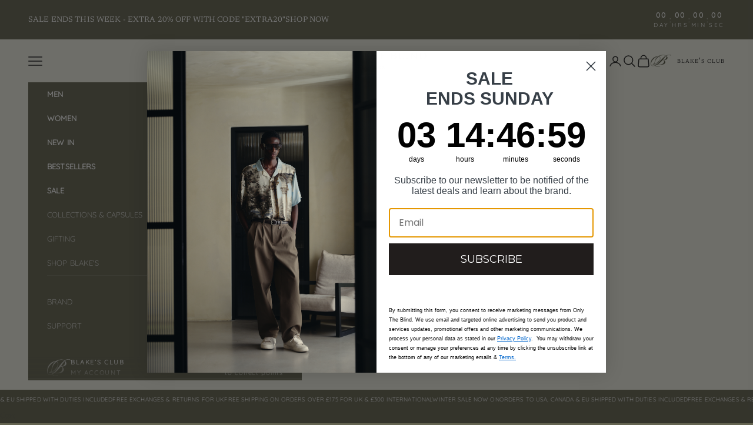

--- FILE ---
content_type: text/html; charset=utf-8
request_url: https://www.onlytheblind.com/en-us/products/ski-club-t-shirt
body_size: 60584
content:
<!doctype html>
<html class="no-js" 
  lang="en" 
  dir="
ltr">
<head>


<script async crossorigin fetchpriority="high" src="/cdn/shopifycloud/importmap-polyfill/es-modules-shim.2.4.0.js"></script>
<script src="//www.onlytheblind.com/cdn/shop/t/75/assets/product-gallery-fix.js?v=173373245529097314711761569771" defer></script>


<!-- Google tag (gtag.js) --> 
<script async src="https://www.googletagmanager.com/gtag/js?id=G-P0ZVKFEHCL"></script> 
<script> 
    window.dataLayer = window.dataLayer || []; 
    function gtag(){dataLayer.push(arguments);} 
    gtag('js', new Date()); 
    gtag('config', 'G-P0ZVKFEHCL'); 
</script>



<!-- Prefetch / preconnects -->
<link rel="dns-prefetch" href="https://api.config-security.com">
<link rel="preconnect" href="https://api.config-security.com" crossorigin>

<link rel="dns-prefetch" href="https://conf.config-security.com">
<link rel="preconnect" href="https://conf.config-security.com" crossorigin>

<link rel="dns-prefetch" href="https://whale.camera">
<link rel="preconnect" href="https://whale.camera" crossorigin>











  






<meta charset="utf-8">
<meta name="viewport" content="width=device-width, initial-scale=1.0, height=device-height, minimum-scale=1.0, maximum-scale=5.0">


<title>ONLY THE BLIND - SKI CLUB T-SHIRT
</title><meta name="description" content="As part of the Exclusive Projects Department limited edition release for the winter season, Only the Blind presents the Ski Club T-shirt. Presented in a white colour way with brown tonal artwork of a winter resort chalet printed on the back complimented with a printed text on the chest in brown and black embroidered branding on the opposite side. Meticulously crafted using 100% heavyweight cotton, this garment guarantees an unmatched level of comfort and quality. The heavyweight fabric ensures durability, allowing you to wear it with confidence for years to come. Designed and printed entirely in the UK, this limited edition T-Shirt reflects our commitment to superior craftsmanship. Printed exclusively in England"><link rel="canonical" href="https://www.onlytheblind.com/en-us/products/ski-club-t-shirt">



  <link rel="icon" type="image/png" sizes="32x32" href="//www.onlytheblind.com/cdn/shop/files/OTB_favicon_180x180_d8ef9fa5-3cda-4fcb-9380-bb811f8fc855.png?crop=center&height=32&v=1758127479&width=32">
  <link rel="icon" type="image/png" sizes="16x16" href="//www.onlytheblind.com/cdn/shop/files/OTB_favicon_180x180_d8ef9fa5-3cda-4fcb-9380-bb811f8fc855.png?crop=center&height=16&v=1758127479&width=16">
  <link rel="apple-touch-icon" sizes="180x180" href="//www.onlytheblind.com/cdn/shop/files/OTB_favicon_180x180_d8ef9fa5-3cda-4fcb-9380-bb811f8fc855.png?crop=center&height=180&v=1758127479&width=180">

<link rel="preconnect" href="https://fonts.shopifycdn.com" crossorigin><link rel="preload" href="//www.onlytheblind.com/cdn/fonts/quicksand/quicksand_n4.bf8322a9d1da765aa396ad7b6eeb81930a6214de.woff2" as="font" type="font/woff2" crossorigin><link rel="preload" href="//www.onlytheblind.com/cdn/fonts/newsreader/newsreader_n4.b5d1a51abefc3e451a1095094f8cb52bc71994eb.woff2" as="font" type="font/woff2" crossorigin><meta property="og:type" content="product">
  <meta property="og:title" content="SKI CLUB T-SHIRT">
  <meta property="product:price:amount" content="175.00">
  <meta property="product:price:currency" content="USD"><meta property="og:image" content="http://www.onlytheblind.com/cdn/shop/files/SKICLUB.png?v=1703073560&width=2048">
  <meta property="og:image:secure_url" content="https://www.onlytheblind.com/cdn/shop/files/SKICLUB.png?v=1703073560&width=2048">
  <meta property="og:image:width" content="1200">
  <meta property="og:image:height" content="1889"><meta property="og:description" content="As part of the Exclusive Projects Department limited edition release for the winter season, Only the Blind presents the Ski Club T-shirt. Presented in a white colour way with brown tonal artwork of a winter resort chalet printed on the back complimented with a printed text on the chest in brown and black embroidered branding on the opposite side. Meticulously crafted using 100% heavyweight cotton, this garment guarantees an unmatched level of comfort and quality. The heavyweight fabric ensures durability, allowing you to wear it with confidence for years to come. Designed and printed entirely in the UK, this limited edition T-Shirt reflects our commitment to superior craftsmanship. Printed exclusively in England"><meta property="og:url" content="https://www.onlytheblind.com/en-us/products/ski-club-t-shirt">
<meta property="og:site_name" content="ONLY THE BLIND™"><meta name="twitter:card" content="summary"><meta name="twitter:title" content="SKI CLUB T-SHIRT">
  <meta name="twitter:description" content="As part of the Exclusive Projects Department limited edition release for the winter season, Only the Blind presents the Ski Club T-shirt.
Presented in a white colour way with brown tonal artwork of a winter resort chalet printed on the back complimented with a printed text on the chest in brown and black embroidered branding on the opposite side.
 
Meticulously crafted using 100% heavyweight cotton, this garment guarantees an unmatched level of comfort and quality. The heavyweight fabric ensures durability, allowing you to wear it with confidence for years to come. Designed and printed entirely in the UK, this limited edition T-Shirt reflects our commitment to superior craftsmanship.
Printed exclusively in England"><meta name="twitter:image" content="https://www.onlytheblind.com/cdn/shop/files/SKICLUB.png?crop=center&height=1200&v=1703073560&width=1200">
  <meta name="twitter:image:alt" content="SKI CLUB T-SHIRT - ONLY THE BLIND™">
  <script type="application/ld+json">
  {
    "@context": "https://schema.org",
    "@type": "Product",
    "productID": 8431586607333,
    "offers": [{
          "@type": "Offer",
          "name": "XS",
          "availability":"https://schema.org/OutOfStock",
          "price": 175.0,
          "priceCurrency": "USD",
          "priceValidUntil": "2026-02-08","sku": "OTBX-T1432\/XS","gtin": "5060948986984","hasMerchantReturnPolicy": {
              "merchantReturnLink": "https:\/\/www.onlytheblind.com\/en-us\/policies\/refund-policy"
            },"shippingDetails": {
              "shippingSettingsLink": "https:\/\/www.onlytheblind.com\/en-us\/policies\/shipping-policy"
            },"url": "https://www.onlytheblind.com/en-us/products/ski-club-t-shirt?variant=44493471482085"
        },
{
          "@type": "Offer",
          "name": "S",
          "availability":"https://schema.org/OutOfStock",
          "price": 175.0,
          "priceCurrency": "USD",
          "priceValidUntil": "2026-02-08","sku": "OTBX-T1432\/S","gtin": "5060948986991","hasMerchantReturnPolicy": {
              "merchantReturnLink": "https:\/\/www.onlytheblind.com\/en-us\/policies\/refund-policy"
            },"shippingDetails": {
              "shippingSettingsLink": "https:\/\/www.onlytheblind.com\/en-us\/policies\/shipping-policy"
            },"url": "https://www.onlytheblind.com/en-us/products/ski-club-t-shirt?variant=44493471514853"
        },
{
          "@type": "Offer",
          "name": "M",
          "availability":"https://schema.org/OutOfStock",
          "price": 175.0,
          "priceCurrency": "USD",
          "priceValidUntil": "2026-02-08","sku": "OTBX-T1432\/M","gtin": "5060948987004","hasMerchantReturnPolicy": {
              "merchantReturnLink": "https:\/\/www.onlytheblind.com\/en-us\/policies\/refund-policy"
            },"shippingDetails": {
              "shippingSettingsLink": "https:\/\/www.onlytheblind.com\/en-us\/policies\/shipping-policy"
            },"url": "https://www.onlytheblind.com/en-us/products/ski-club-t-shirt?variant=44493471547621"
        },
{
          "@type": "Offer",
          "name": "L",
          "availability":"https://schema.org/OutOfStock",
          "price": 175.0,
          "priceCurrency": "USD",
          "priceValidUntil": "2026-02-08","sku": "OTBX-T1432\/L","gtin": "5060948987011","hasMerchantReturnPolicy": {
              "merchantReturnLink": "https:\/\/www.onlytheblind.com\/en-us\/policies\/refund-policy"
            },"shippingDetails": {
              "shippingSettingsLink": "https:\/\/www.onlytheblind.com\/en-us\/policies\/shipping-policy"
            },"url": "https://www.onlytheblind.com/en-us/products/ski-club-t-shirt?variant=44493471580389"
        },
{
          "@type": "Offer",
          "name": "XL",
          "availability":"https://schema.org/OutOfStock",
          "price": 175.0,
          "priceCurrency": "USD",
          "priceValidUntil": "2026-02-08","sku": "OTBX-T1432\/XL","gtin": "5060948987028","hasMerchantReturnPolicy": {
              "merchantReturnLink": "https:\/\/www.onlytheblind.com\/en-us\/policies\/refund-policy"
            },"shippingDetails": {
              "shippingSettingsLink": "https:\/\/www.onlytheblind.com\/en-us\/policies\/shipping-policy"
            },"url": "https://www.onlytheblind.com/en-us/products/ski-club-t-shirt?variant=44493471613157"
        },
{
          "@type": "Offer",
          "name": "XXL",
          "availability":"https://schema.org/OutOfStock",
          "price": 175.0,
          "priceCurrency": "USD",
          "priceValidUntil": "2026-02-08","sku": "OTBX-T1432\/XXL","gtin": "5060948987035","hasMerchantReturnPolicy": {
              "merchantReturnLink": "https:\/\/www.onlytheblind.com\/en-us\/policies\/refund-policy"
            },"shippingDetails": {
              "shippingSettingsLink": "https:\/\/www.onlytheblind.com\/en-us\/policies\/shipping-policy"
            },"url": "https://www.onlytheblind.com/en-us/products/ski-club-t-shirt?variant=44493471645925"
        }
],"brand": {
      "@type": "Brand",
      "name": "ONLY THE BLIND"
    },
    "name": "SKI CLUB T-SHIRT",
    "description": "As part of the Exclusive Projects Department limited edition release for the winter season, Only the Blind presents the Ski Club T-shirt.\nPresented in a white colour way with brown tonal artwork of a winter resort chalet printed on the back complimented with a printed text on the chest in brown and black embroidered branding on the opposite side.\n \nMeticulously crafted using 100% heavyweight cotton, this garment guarantees an unmatched level of comfort and quality. The heavyweight fabric ensures durability, allowing you to wear it with confidence for years to come. Designed and printed entirely in the UK, this limited edition T-Shirt reflects our commitment to superior craftsmanship.\nPrinted exclusively in England",
    "category": "T-SHIRT",
    "url": "https://www.onlytheblind.com/en-us/products/ski-club-t-shirt",
    "sku": "OTBX-T1432\/XS","gtin": "5060948986984","weight": {
      "@type": "QuantitativeValue",
      "unitCode": "kg",
      "value": 0.3
      },"image": {
      "@type": "ImageObject",
      "url": "https://www.onlytheblind.com/cdn/shop/files/SKICLUB.png?v=1703073560&width=1024",
      "image": "https://www.onlytheblind.com/cdn/shop/files/SKICLUB.png?v=1703073560&width=1024",
      "name": "SKI CLUB T-SHIRT - ONLY THE BLIND™",
      "width": "1024",
      "height": "1024"
    }
  }
  </script>



  <script type="application/ld+json">
  {
    "@context": "https://schema.org",
    "@type": "BreadcrumbList",
  "itemListElement": [{
      "@type": "ListItem",
      "position": 1,
      "name": "Home",
      "item": "https://www.onlytheblind.com"
    },{
          "@type": "ListItem",
          "position": 2,
          "name": "SKI CLUB T-SHIRT",
          "item": "https://www.onlytheblind.com/en-us/products/ski-club-t-shirt"
        }]
  }
  </script>

<style>/* Typography (heading) */
  @font-face {
  font-family: Quicksand;
  font-weight: 400;
  font-style: normal;
  font-display: fallback;
  src: url("//www.onlytheblind.com/cdn/fonts/quicksand/quicksand_n4.bf8322a9d1da765aa396ad7b6eeb81930a6214de.woff2") format("woff2"),
       url("//www.onlytheblind.com/cdn/fonts/quicksand/quicksand_n4.fa4cbd232d3483059e72b11f7239959a64c98426.woff") format("woff");
}

/* Typography (body) */
  @font-face {
  font-family: Newsreader;
  font-weight: 400;
  font-style: normal;
  font-display: fallback;
  src: url("//www.onlytheblind.com/cdn/fonts/newsreader/newsreader_n4.b5d1a51abefc3e451a1095094f8cb52bc71994eb.woff2") format("woff2"),
       url("//www.onlytheblind.com/cdn/fonts/newsreader/newsreader_n4.faab5347776428001f201c86fe4c783d23b58a25.woff") format("woff");
}

@font-face {
  font-family: Newsreader;
  font-weight: 400;
  font-style: italic;
  font-display: fallback;
  src: url("//www.onlytheblind.com/cdn/fonts/newsreader/newsreader_i4.b6c896efb016d5bce4e554059dfe501c6316187d.woff2") format("woff2"),
       url("//www.onlytheblind.com/cdn/fonts/newsreader/newsreader_i4.09e7328c6ebf6de7a11f1c4b9d76fc90424e3a85.woff") format("woff");
}

@font-face {
  font-family: Newsreader;
  font-weight: 700;
  font-style: normal;
  font-display: fallback;
  src: url("//www.onlytheblind.com/cdn/fonts/newsreader/newsreader_n7.23ab8134dd970213aaed7699491a8a2cb47dae45.woff2") format("woff2"),
       url("//www.onlytheblind.com/cdn/fonts/newsreader/newsreader_n7.d508f4855ca4dedbd83fa582e42d6513c7e89b8a.woff") format("woff");
}

@font-face {
  font-family: Newsreader;
  font-weight: 700;
  font-style: italic;
  font-display: fallback;
  src: url("//www.onlytheblind.com/cdn/fonts/newsreader/newsreader_i7.c957ba3bc7bb44bfca68314e689a88a6cb340dbe.woff2") format("woff2"),
       url("//www.onlytheblind.com/cdn/fonts/newsreader/newsreader_i7.600beb959cc55275297418e02b7b341685f85101.woff") format("woff");
}

:root {
    /* Container */
    --container-max-width: 100%;
    --container-xxs-max-width: 27.5rem; /* 440px */
    --container-xs-max-width: 42.5rem; /* 680px */
    --container-sm-max-width: 61.25rem; /* 980px */
    --container-md-max-width: 71.875rem; /* 1150px */
    --container-lg-max-width: 78.75rem; /* 1260px */
    --container-xl-max-width: 85rem; /* 1360px */
    --container-gutter: 1.25rem;

    --section-vertical-spacing: 2.5rem;
    --section-vertical-spacing-tight:2.5rem;

    --section-stack-gap:2.25rem;
    --section-stack-gap-tight:2.25rem;

    /* Form settings */
    --form-gap: 1.25rem; /* Gap between fieldset and submit button */
    --fieldset-gap: 1rem; /* Gap between each form input within a fieldset */
    --form-control-gap: 0.625rem; /* Gap between input and label (ignored for floating label) */
    --checkbox-control-gap: 0.75rem; /* Horizontal gap between checkbox and its associated label */
    --input-padding-block: 0.65rem; /* Vertical padding for input, textarea and native select */
    --input-padding-inline: 0.8rem; /* Horizontal padding for input, textarea and native select */
    --checkbox-size: 0.875rem; /* Size (width and height) for checkbox */

    /* Other sizes */
    --sticky-area-height: calc(var(--announcement-bar-is-sticky, 0) * var(--announcement-bar-height, 0px) + var(--header-is-sticky, 0) * var(--header-height, 0px));

    /* RTL support */
    --transform-logical-flip: 1;
    --transform-origin-start: left;
    --transform-origin-end: right;

    /**
     * ---------------------------------------------------------------------
     * TYPOGRAPHY
     * ---------------------------------------------------------------------
     */

    /* Font properties */
    --heading-font-family: Quicksand, sans-serif;
    --heading-font-weight: 400;
    --heading-font-style: normal;
    --heading-text-transform: uppercase;
    --heading-letter-spacing: 0.15em;
    --text-font-family: Newsreader, serif;
    --text-font-weight: 400;
    --text-font-style: normal;
    --text-letter-spacing: 0.01em;
    --button-font: var(--heading-font-style) var(--heading-font-weight) var(--text-sm) / 1.65 var(--heading-font-family);
    --button-text-transform: uppercase;
    --button-letter-spacing: 0.12em;

    /* Font sizes */--text-heading-size-factor: 0.9;
    --text-h1: max(0.6875rem, clamp(1.375rem, 1.146341463414634rem + 0.975609756097561vw, 2rem) * var(--text-heading-size-factor));
    --text-h2: max(0.6875rem, clamp(1.25rem, 1.0670731707317074rem + 0.7804878048780488vw, 1.75rem) * var(--text-heading-size-factor));
    --text-h3: max(0.6875rem, clamp(1.125rem, 1.0335365853658536rem + 0.3902439024390244vw, 1.375rem) * var(--text-heading-size-factor));
    --text-h4: max(0.6875rem, clamp(1rem, 0.9542682926829268rem + 0.1951219512195122vw, 1.125rem) * var(--text-heading-size-factor));
    --text-h5: calc(0.875rem * var(--text-heading-size-factor));
    --text-h6: calc(0.75rem * var(--text-heading-size-factor));

    --text-xs: 0.6875rem;
    --text-sm: 0.75rem;
    --text-base: 0.75rem;
    --text-lg: 0.875rem;
    --text-xl: 1.0625rem;

    /* Rounded variables (used for border radius) */
    --rounded-full: 9999px;
    --button-border-radius: 0.0rem;
    --input-border-radius: 0.0rem;

    /* Box shadow */
    --shadow-sm: 0 2px 8px rgb(0 0 0 / 0.05);
    --shadow: 0 5px 15px rgb(0 0 0 / 0.05);
    --shadow-md: 0 5px 30px rgb(0 0 0 / 0.05);
    --shadow-block: px px px rgb(var(--text-primary) / 0.0);

    /**
     * ---------------------------------------------------------------------
     * OTHER
     * ---------------------------------------------------------------------
     */

    --checkmark-svg-url: url(//www.onlytheblind.com/cdn/shop/t/75/assets/checkmark.svg?v=184380698634562560561758276078);
    --cursor-zoom-in-svg-url: url(//www.onlytheblind.com/cdn/shop/t/75/assets/cursor-zoom-in.svg?v=50415055504731735531758276078);
  }

  [dir="rtl"]:root {
    /* RTL support */
    --transform-logical-flip: -1;
    --transform-origin-start: right;
    --transform-origin-end: left;
  }

  @media screen and (min-width: 700px) {
    :root {
      /* Typography (font size) */
      --text-xs: 0.6875rem;
      --text-sm: 0.75rem;
      --text-base: 0.8125rem;
      --text-lg: 0.9375rem;
      --text-xl: 1.1875rem;

      /* Spacing settings */
      --container-gutter: 2rem;
    }
  }

  @media screen and (min-width: 1000px) {
    :root {
      /* Spacing settings */
      --container-gutter: 3rem;

      --section-vertical-spacing: 4rem;
      --section-vertical-spacing-tight: 4rem;

      --section-stack-gap:3rem;
      --section-stack-gap-tight:3rem;
    }
  }:root {/* Overlay used for modal */
    --page-overlay: 0 0 0 / 0.4;

    /* We use the first scheme background as default */
    --page-background: ;

    /* Product colors */
    --on-sale-text: 28 28 28;
    --on-sale-badge-background: 28 28 28;
    --on-sale-badge-text: 255 255 255;
    --sold-out-badge-background: 255 255 255;
    --sold-out-badge-text: 0 0 0 / 0.65;
    --custom-badge-background: 101 101 81;
    --custom-badge-text: 255 255 255;
    --star-color: 28 28 28;

    /* Status colors */
    --success-background: 212 227 203;
    --success-text: 48 122 7;
    --warning-background: 246 246 246;
    --warning-text: 181 181 181;
    --error-background: 243 204 204;
    --error-text: 203 43 43;
  }.color-scheme--scheme-1 {
      /* Color settings */--accent: 28 28 28;
      --text-color: 28 28 28;
      --background: 244 244 232 / 1.0;
      --background-without-opacity: 244 244 232;
      --background-gradient: ;--border-color: 212 212 201;/* Button colors */
      --button-background: 28 28 28;
      --button-text-color: 255 255 255;

      /* Circled buttons */
      --circle-button-background: 255 255 255;
      --circle-button-text-color: 28 28 28;
    }.shopify-section:has(.section-spacing.color-scheme--bg-6466dbe9825df879e62988430ba6f454) + .shopify-section:has(.section-spacing.color-scheme--bg-6466dbe9825df879e62988430ba6f454:not(.bordered-section)) .section-spacing {
      padding-block-start: 0;
    }.color-scheme--scheme-2 {
      /* Color settings */--accent: 101 101 81;
      --text-color: 101 101 81;
      --background: 255 255 255 / 1.0;
      --background-without-opacity: 255 255 255;
      --background-gradient: ;--border-color: 232 232 229;/* Button colors */
      --button-background: 101 101 81;
      --button-text-color: 255 255 255;

      /* Circled buttons */
      --circle-button-background: 255 255 255;
      --circle-button-text-color: 101 101 81;
    }.shopify-section:has(.section-spacing.color-scheme--bg-54922f2e920ba8346f6dc0fba343d673) + .shopify-section:has(.section-spacing.color-scheme--bg-54922f2e920ba8346f6dc0fba343d673:not(.bordered-section)) .section-spacing {
      padding-block-start: 0;
    }.color-scheme--scheme-3 {
      /* Color settings */--accent: 255 255 255;
      --text-color: 255 255 255;
      --background: 101 101 81 / 1.0;
      --background-without-opacity: 101 101 81;
      --background-gradient: ;--border-color: 124 124 107;/* Button colors */
      --button-background: 255 255 255;
      --button-text-color: 28 28 28;

      /* Circled buttons */
      --circle-button-background: 255 255 255;
      --circle-button-text-color: 28 28 28;
    }.shopify-section:has(.section-spacing.color-scheme--bg-50ecc11f69b75a0c9d368209bcdb7cb1) + .shopify-section:has(.section-spacing.color-scheme--bg-50ecc11f69b75a0c9d368209bcdb7cb1:not(.bordered-section)) .section-spacing {
      padding-block-start: 0;
    }.color-scheme--scheme-4 {
      /* Color settings */--accent: 255 255 255;
      --text-color: 255 255 255;
      --background: 0 0 0 / 0.0;
      --background-without-opacity: 0 0 0;
      --background-gradient: ;--border-color: 255 255 255;/* Button colors */
      --button-background: 255 255 255;
      --button-text-color: 28 28 28;

      /* Circled buttons */
      --circle-button-background: 255 255 255;
      --circle-button-text-color: 28 28 28;
    }.shopify-section:has(.section-spacing.color-scheme--bg-3671eee015764974ee0aef1536023e0f) + .shopify-section:has(.section-spacing.color-scheme--bg-3671eee015764974ee0aef1536023e0f:not(.bordered-section)) .section-spacing {
      padding-block-start: 0;
    }.color-scheme--scheme-b10ef3da-7ee7-47e7-84e1-16b225e718d8 {
      /* Color settings */--accent: 28 28 28;
      --text-color: 28 28 28;
      --background: 239 239 239 / 1.0;
      --background-without-opacity: 239 239 239;
      --background-gradient: ;--border-color: 207 207 207;/* Button colors */
      --button-background: 28 28 28;
      --button-text-color: 255 255 255;

      /* Circled buttons */
      --circle-button-background: 255 255 255;
      --circle-button-text-color: 28 28 28;
    }.shopify-section:has(.section-spacing.color-scheme--bg-609ecfcfee2f667ac6c12366fc6ece56) + .shopify-section:has(.section-spacing.color-scheme--bg-609ecfcfee2f667ac6c12366fc6ece56:not(.bordered-section)) .section-spacing {
      padding-block-start: 0;
    }.color-scheme--scheme-04c6c6a5-877b-4c25-ae9a-9840372e831a {
      /* Color settings */--accent: 101 101 81;
      --text-color: 255 255 255;
      --background: 0 0 0 / 1.0;
      --background-without-opacity: 0 0 0;
      --background-gradient: ;--border-color: 38 38 38;/* Button colors */
      --button-background: 101 101 81;
      --button-text-color: 244 244 232;

      /* Circled buttons */
      --circle-button-background: 255 255 255;
      --circle-button-text-color: 28 28 28;
    }.shopify-section:has(.section-spacing.color-scheme--bg-77e774e6cc4d94d6a32f6256f02d9552) + .shopify-section:has(.section-spacing.color-scheme--bg-77e774e6cc4d94d6a32f6256f02d9552:not(.bordered-section)) .section-spacing {
      padding-block-start: 0;
    }.color-scheme--dialog {
      /* Color settings */--accent: 101 101 81;
      --text-color: 101 101 81;
      --background: 255 255 255 / 1.0;
      --background-without-opacity: 255 255 255;
      --background-gradient: ;--border-color: 232 232 229;/* Button colors */
      --button-background: 101 101 81;
      --button-text-color: 255 255 255;

      /* Circled buttons */
      --circle-button-background: 255 255 255;
      --circle-button-text-color: 101 101 81;
    }
</style><script>
  document.documentElement.classList.replace('no-js', 'js');

  // This allows to expose several variables to the global scope, to be used in scripts
  window.themeVariables = {
    settings: {
      showPageTransition: false,
      pageType: "product",
      moneyFormat: "${{amount}}",
      moneyWithCurrencyFormat: "${{amount}} USD",
      currencyCodeEnabled: false,
      cartType: "drawer"
    },

    strings: {
      addToCartButton: "Add to cart",
      soldOutButton: "Sold out",
      preOrderButton: "Pre-order",
      unavailableButton: "Unavailable",
      addedToCart: "Added to your cart!",
      closeGallery: "Close gallery",
      zoomGallery: "Zoom picture",
      errorGallery: "Image cannot be loaded",
      soldOutBadge: "Sold out",
      discountBadge: "Save @@",
      sku: "SKU:",
      shippingEstimatorNoResults: "Sorry, we do not ship to your address.",
      shippingEstimatorOneResult: "There is one shipping rate for your address:",
      shippingEstimatorMultipleResults: "There are several shipping rates for your address:",
      shippingEstimatorError: "One or more error occurred while retrieving shipping rates:",
      next: "Next",
      previous: "Previous"
    },

    mediaQueries: {
      'sm': 'screen and (min-width: 700px)',
      'md': 'screen and (min-width: 1000px)',
      'lg': 'screen and (min-width: 1150px)',
      'xl': 'screen and (min-width: 1400px)',
      '2xl': 'screen and (min-width: 1600px)',
      'sm-max': 'screen and (max-width: 699px)',
      'md-max': 'screen and (max-width: 999px)',
      'lg-max': 'screen and (max-width: 1149px)',
      'xl-max': 'screen and (max-width: 1399px)',
      '2xl-max': 'screen and (max-width: 1599px)',
      'motion-safe': '(prefers-reduced-motion: no-preference)',
      'motion-reduce': '(prefers-reduced-motion: reduce)',
      'supports-hover': 'screen and (pointer: fine)',
      'supports-touch': 'screen and (hover: none)'
    }
  };</script><script async src="//www.onlytheblind.com/cdn/shop/t/75/assets/es-module-shims.min.js?v=41244696521020306371730835192"></script>
<script type="importmap">{"imports": {
      "vendor": "//www.onlytheblind.com/cdn/shop/t/75/assets/vendor.min.js?v=104091005096752092881730835192",
      "theme": "//www.onlytheblind.com/cdn/shop/t/75/assets/theme.js?v=89206735104104781961730835192",
      "photoswipe": "//www.onlytheblind.com/cdn/shop/t/75/assets/photoswipe.min.js?v=23923577218600574321730835192"
    }
  }
</script>
  <script type="module" src="//www.onlytheblind.com/cdn/shop/t/75/assets/vendor.min.js?v=104091005096752092881730835192"></script>
  <script type="module" src="//www.onlytheblind.com/cdn/shop/t/75/assets/theme.js?v=89206735104104781961730835192"></script>

<script>window.performance && window.performance.mark && window.performance.mark('shopify.content_for_header.start');</script><meta id="shopify-digital-wallet" name="shopify-digital-wallet" content="/14750998/digital_wallets/dialog">
<meta name="shopify-checkout-api-token" content="e0053c7dff3f1c22e60c5fc26677699c">
<meta id="in-context-paypal-metadata" data-shop-id="14750998" data-venmo-supported="false" data-environment="production" data-locale="en_US" data-paypal-v4="true" data-currency="USD">
<link rel="alternate" hreflang="x-default" href="https://www.onlytheblind.com/products/ski-club-t-shirt">
<link rel="alternate" hreflang="en" href="https://www.onlytheblind.com/products/ski-club-t-shirt">
<link rel="alternate" hreflang="de" href="https://www.onlytheblind.com/de/products/ski-club-t-shirt">
<link rel="alternate" hreflang="nl" href="https://www.onlytheblind.com/nl/products/ski-club-t-shirt">
<link rel="alternate" hreflang="ar" href="https://www.onlytheblind.com/ar/products/ski-club-t-shirt">
<link rel="alternate" hreflang="fr" href="https://www.onlytheblind.com/fr/products/ski-club-t-shirt">
<link rel="alternate" hreflang="ar-AE" href="https://www.onlytheblind.ae/products/ski-club-t-shirt">
<link rel="alternate" hreflang="en-AE" href="https://www.onlytheblind.ae/en/products/ski-club-t-shirt">
<link rel="alternate" hreflang="ar-QA" href="https://www.onlytheblind.ae/products/ski-club-t-shirt">
<link rel="alternate" hreflang="en-QA" href="https://www.onlytheblind.ae/en/products/ski-club-t-shirt">
<link rel="alternate" hreflang="ar-SA" href="https://www.onlytheblind.ae/products/ski-club-t-shirt">
<link rel="alternate" hreflang="en-SA" href="https://www.onlytheblind.ae/en/products/ski-club-t-shirt">
<link rel="alternate" hreflang="en-AD" href="https://www.onlytheblind.com/en-eu/products/ski-club-t-shirt">
<link rel="alternate" hreflang="de-AD" href="https://www.onlytheblind.com/de-eu/products/ski-club-t-shirt">
<link rel="alternate" hreflang="nl-AD" href="https://www.onlytheblind.com/nl-eu/products/ski-club-t-shirt">
<link rel="alternate" hreflang="fr-AD" href="https://www.onlytheblind.com/fr-eu/products/ski-club-t-shirt">
<link rel="alternate" hreflang="en-AT" href="https://www.onlytheblind.com/en-eu/products/ski-club-t-shirt">
<link rel="alternate" hreflang="de-AT" href="https://www.onlytheblind.com/de-eu/products/ski-club-t-shirt">
<link rel="alternate" hreflang="nl-AT" href="https://www.onlytheblind.com/nl-eu/products/ski-club-t-shirt">
<link rel="alternate" hreflang="fr-AT" href="https://www.onlytheblind.com/fr-eu/products/ski-club-t-shirt">
<link rel="alternate" hreflang="en-BE" href="https://www.onlytheblind.com/en-eu/products/ski-club-t-shirt">
<link rel="alternate" hreflang="de-BE" href="https://www.onlytheblind.com/de-eu/products/ski-club-t-shirt">
<link rel="alternate" hreflang="nl-BE" href="https://www.onlytheblind.com/nl-eu/products/ski-club-t-shirt">
<link rel="alternate" hreflang="fr-BE" href="https://www.onlytheblind.com/fr-eu/products/ski-club-t-shirt">
<link rel="alternate" hreflang="en-CY" href="https://www.onlytheblind.com/en-eu/products/ski-club-t-shirt">
<link rel="alternate" hreflang="de-CY" href="https://www.onlytheblind.com/de-eu/products/ski-club-t-shirt">
<link rel="alternate" hreflang="nl-CY" href="https://www.onlytheblind.com/nl-eu/products/ski-club-t-shirt">
<link rel="alternate" hreflang="fr-CY" href="https://www.onlytheblind.com/fr-eu/products/ski-club-t-shirt">
<link rel="alternate" hreflang="en-EE" href="https://www.onlytheblind.com/en-eu/products/ski-club-t-shirt">
<link rel="alternate" hreflang="de-EE" href="https://www.onlytheblind.com/de-eu/products/ski-club-t-shirt">
<link rel="alternate" hreflang="nl-EE" href="https://www.onlytheblind.com/nl-eu/products/ski-club-t-shirt">
<link rel="alternate" hreflang="fr-EE" href="https://www.onlytheblind.com/fr-eu/products/ski-club-t-shirt">
<link rel="alternate" hreflang="en-FI" href="https://www.onlytheblind.com/en-eu/products/ski-club-t-shirt">
<link rel="alternate" hreflang="de-FI" href="https://www.onlytheblind.com/de-eu/products/ski-club-t-shirt">
<link rel="alternate" hreflang="nl-FI" href="https://www.onlytheblind.com/nl-eu/products/ski-club-t-shirt">
<link rel="alternate" hreflang="fr-FI" href="https://www.onlytheblind.com/fr-eu/products/ski-club-t-shirt">
<link rel="alternate" hreflang="en-GR" href="https://www.onlytheblind.com/en-eu/products/ski-club-t-shirt">
<link rel="alternate" hreflang="de-GR" href="https://www.onlytheblind.com/de-eu/products/ski-club-t-shirt">
<link rel="alternate" hreflang="nl-GR" href="https://www.onlytheblind.com/nl-eu/products/ski-club-t-shirt">
<link rel="alternate" hreflang="fr-GR" href="https://www.onlytheblind.com/fr-eu/products/ski-club-t-shirt">
<link rel="alternate" hreflang="en-VA" href="https://www.onlytheblind.com/en-eu/products/ski-club-t-shirt">
<link rel="alternate" hreflang="de-VA" href="https://www.onlytheblind.com/de-eu/products/ski-club-t-shirt">
<link rel="alternate" hreflang="nl-VA" href="https://www.onlytheblind.com/nl-eu/products/ski-club-t-shirt">
<link rel="alternate" hreflang="fr-VA" href="https://www.onlytheblind.com/fr-eu/products/ski-club-t-shirt">
<link rel="alternate" hreflang="en-IE" href="https://www.onlytheblind.com/en-eu/products/ski-club-t-shirt">
<link rel="alternate" hreflang="de-IE" href="https://www.onlytheblind.com/de-eu/products/ski-club-t-shirt">
<link rel="alternate" hreflang="nl-IE" href="https://www.onlytheblind.com/nl-eu/products/ski-club-t-shirt">
<link rel="alternate" hreflang="fr-IE" href="https://www.onlytheblind.com/fr-eu/products/ski-club-t-shirt">
<link rel="alternate" hreflang="en-IT" href="https://www.onlytheblind.com/en-eu/products/ski-club-t-shirt">
<link rel="alternate" hreflang="de-IT" href="https://www.onlytheblind.com/de-eu/products/ski-club-t-shirt">
<link rel="alternate" hreflang="nl-IT" href="https://www.onlytheblind.com/nl-eu/products/ski-club-t-shirt">
<link rel="alternate" hreflang="fr-IT" href="https://www.onlytheblind.com/fr-eu/products/ski-club-t-shirt">
<link rel="alternate" hreflang="en-LV" href="https://www.onlytheblind.com/en-eu/products/ski-club-t-shirt">
<link rel="alternate" hreflang="de-LV" href="https://www.onlytheblind.com/de-eu/products/ski-club-t-shirt">
<link rel="alternate" hreflang="nl-LV" href="https://www.onlytheblind.com/nl-eu/products/ski-club-t-shirt">
<link rel="alternate" hreflang="fr-LV" href="https://www.onlytheblind.com/fr-eu/products/ski-club-t-shirt">
<link rel="alternate" hreflang="en-LT" href="https://www.onlytheblind.com/en-eu/products/ski-club-t-shirt">
<link rel="alternate" hreflang="de-LT" href="https://www.onlytheblind.com/de-eu/products/ski-club-t-shirt">
<link rel="alternate" hreflang="nl-LT" href="https://www.onlytheblind.com/nl-eu/products/ski-club-t-shirt">
<link rel="alternate" hreflang="fr-LT" href="https://www.onlytheblind.com/fr-eu/products/ski-club-t-shirt">
<link rel="alternate" hreflang="en-LU" href="https://www.onlytheblind.com/en-eu/products/ski-club-t-shirt">
<link rel="alternate" hreflang="de-LU" href="https://www.onlytheblind.com/de-eu/products/ski-club-t-shirt">
<link rel="alternate" hreflang="nl-LU" href="https://www.onlytheblind.com/nl-eu/products/ski-club-t-shirt">
<link rel="alternate" hreflang="fr-LU" href="https://www.onlytheblind.com/fr-eu/products/ski-club-t-shirt">
<link rel="alternate" hreflang="en-MT" href="https://www.onlytheblind.com/en-eu/products/ski-club-t-shirt">
<link rel="alternate" hreflang="de-MT" href="https://www.onlytheblind.com/de-eu/products/ski-club-t-shirt">
<link rel="alternate" hreflang="nl-MT" href="https://www.onlytheblind.com/nl-eu/products/ski-club-t-shirt">
<link rel="alternate" hreflang="fr-MT" href="https://www.onlytheblind.com/fr-eu/products/ski-club-t-shirt">
<link rel="alternate" hreflang="en-MC" href="https://www.onlytheblind.com/en-eu/products/ski-club-t-shirt">
<link rel="alternate" hreflang="de-MC" href="https://www.onlytheblind.com/de-eu/products/ski-club-t-shirt">
<link rel="alternate" hreflang="nl-MC" href="https://www.onlytheblind.com/nl-eu/products/ski-club-t-shirt">
<link rel="alternate" hreflang="fr-MC" href="https://www.onlytheblind.com/fr-eu/products/ski-club-t-shirt">
<link rel="alternate" hreflang="en-ME" href="https://www.onlytheblind.com/en-eu/products/ski-club-t-shirt">
<link rel="alternate" hreflang="de-ME" href="https://www.onlytheblind.com/de-eu/products/ski-club-t-shirt">
<link rel="alternate" hreflang="nl-ME" href="https://www.onlytheblind.com/nl-eu/products/ski-club-t-shirt">
<link rel="alternate" hreflang="fr-ME" href="https://www.onlytheblind.com/fr-eu/products/ski-club-t-shirt">
<link rel="alternate" hreflang="en-PT" href="https://www.onlytheblind.com/en-eu/products/ski-club-t-shirt">
<link rel="alternate" hreflang="de-PT" href="https://www.onlytheblind.com/de-eu/products/ski-club-t-shirt">
<link rel="alternate" hreflang="nl-PT" href="https://www.onlytheblind.com/nl-eu/products/ski-club-t-shirt">
<link rel="alternate" hreflang="fr-PT" href="https://www.onlytheblind.com/fr-eu/products/ski-club-t-shirt">
<link rel="alternate" hreflang="en-SM" href="https://www.onlytheblind.com/en-eu/products/ski-club-t-shirt">
<link rel="alternate" hreflang="de-SM" href="https://www.onlytheblind.com/de-eu/products/ski-club-t-shirt">
<link rel="alternate" hreflang="nl-SM" href="https://www.onlytheblind.com/nl-eu/products/ski-club-t-shirt">
<link rel="alternate" hreflang="fr-SM" href="https://www.onlytheblind.com/fr-eu/products/ski-club-t-shirt">
<link rel="alternate" hreflang="en-SK" href="https://www.onlytheblind.com/en-eu/products/ski-club-t-shirt">
<link rel="alternate" hreflang="de-SK" href="https://www.onlytheblind.com/de-eu/products/ski-club-t-shirt">
<link rel="alternate" hreflang="nl-SK" href="https://www.onlytheblind.com/nl-eu/products/ski-club-t-shirt">
<link rel="alternate" hreflang="fr-SK" href="https://www.onlytheblind.com/fr-eu/products/ski-club-t-shirt">
<link rel="alternate" hreflang="en-SI" href="https://www.onlytheblind.com/en-eu/products/ski-club-t-shirt">
<link rel="alternate" hreflang="de-SI" href="https://www.onlytheblind.com/de-eu/products/ski-club-t-shirt">
<link rel="alternate" hreflang="nl-SI" href="https://www.onlytheblind.com/nl-eu/products/ski-club-t-shirt">
<link rel="alternate" hreflang="fr-SI" href="https://www.onlytheblind.com/fr-eu/products/ski-club-t-shirt">
<link rel="alternate" hreflang="en-ES" href="https://www.onlytheblind.com/en-eu/products/ski-club-t-shirt">
<link rel="alternate" hreflang="de-ES" href="https://www.onlytheblind.com/de-eu/products/ski-club-t-shirt">
<link rel="alternate" hreflang="nl-ES" href="https://www.onlytheblind.com/nl-eu/products/ski-club-t-shirt">
<link rel="alternate" hreflang="fr-ES" href="https://www.onlytheblind.com/fr-eu/products/ski-club-t-shirt">
<link rel="alternate" hreflang="en-CZ" href="https://www.onlytheblind.com/en-eu/products/ski-club-t-shirt">
<link rel="alternate" hreflang="de-CZ" href="https://www.onlytheblind.com/de-eu/products/ski-club-t-shirt">
<link rel="alternate" hreflang="nl-CZ" href="https://www.onlytheblind.com/nl-eu/products/ski-club-t-shirt">
<link rel="alternate" hreflang="fr-CZ" href="https://www.onlytheblind.com/fr-eu/products/ski-club-t-shirt">
<link rel="alternate" hreflang="en-DK" href="https://www.onlytheblind.com/en-eu/products/ski-club-t-shirt">
<link rel="alternate" hreflang="de-DK" href="https://www.onlytheblind.com/de-eu/products/ski-club-t-shirt">
<link rel="alternate" hreflang="nl-DK" href="https://www.onlytheblind.com/nl-eu/products/ski-club-t-shirt">
<link rel="alternate" hreflang="fr-DK" href="https://www.onlytheblind.com/fr-eu/products/ski-club-t-shirt">
<link rel="alternate" hreflang="en-HR" href="https://www.onlytheblind.com/en-eu/products/ski-club-t-shirt">
<link rel="alternate" hreflang="de-HR" href="https://www.onlytheblind.com/de-eu/products/ski-club-t-shirt">
<link rel="alternate" hreflang="nl-HR" href="https://www.onlytheblind.com/nl-eu/products/ski-club-t-shirt">
<link rel="alternate" hreflang="fr-HR" href="https://www.onlytheblind.com/fr-eu/products/ski-club-t-shirt">
<link rel="alternate" hreflang="en-HU" href="https://www.onlytheblind.com/en-eu/products/ski-club-t-shirt">
<link rel="alternate" hreflang="de-HU" href="https://www.onlytheblind.com/de-eu/products/ski-club-t-shirt">
<link rel="alternate" hreflang="nl-HU" href="https://www.onlytheblind.com/nl-eu/products/ski-club-t-shirt">
<link rel="alternate" hreflang="fr-HU" href="https://www.onlytheblind.com/fr-eu/products/ski-club-t-shirt">
<link rel="alternate" hreflang="en-PL" href="https://www.onlytheblind.com/en-eu/products/ski-club-t-shirt">
<link rel="alternate" hreflang="de-PL" href="https://www.onlytheblind.com/de-eu/products/ski-club-t-shirt">
<link rel="alternate" hreflang="nl-PL" href="https://www.onlytheblind.com/nl-eu/products/ski-club-t-shirt">
<link rel="alternate" hreflang="fr-PL" href="https://www.onlytheblind.com/fr-eu/products/ski-club-t-shirt">
<link rel="alternate" hreflang="en-RO" href="https://www.onlytheblind.com/en-eu/products/ski-club-t-shirt">
<link rel="alternate" hreflang="de-RO" href="https://www.onlytheblind.com/de-eu/products/ski-club-t-shirt">
<link rel="alternate" hreflang="nl-RO" href="https://www.onlytheblind.com/nl-eu/products/ski-club-t-shirt">
<link rel="alternate" hreflang="fr-RO" href="https://www.onlytheblind.com/fr-eu/products/ski-club-t-shirt">
<link rel="alternate" hreflang="en-US" href="https://www.onlytheblind.com/en-us/products/ski-club-t-shirt">
<link rel="alternate" hreflang="ar-US" href="https://www.onlytheblind.com/ar-us/products/ski-club-t-shirt">
<link rel="alternate" hreflang="de-DE" href="https://www.onlytheblind.de/products/ski-club-t-shirt">
<link rel="alternate" hreflang="en-DE" href="https://www.onlytheblind.de/en/products/ski-club-t-shirt">
<link rel="alternate" hreflang="nl-NL" href="https://www.onlytheblind.nl/products/ski-club-t-shirt">
<link rel="alternate" hreflang="en-NL" href="https://www.onlytheblind.nl/en/products/ski-club-t-shirt">
<link rel="alternate" hreflang="en-AX" href="https://www.onlytheblind.com/en-ww/products/ski-club-t-shirt">
<link rel="alternate" hreflang="de-AX" href="https://www.onlytheblind.com/de-ww/products/ski-club-t-shirt">
<link rel="alternate" hreflang="nl-AX" href="https://www.onlytheblind.com/nl-ww/products/ski-club-t-shirt">
<link rel="alternate" hreflang="ar-AX" href="https://www.onlytheblind.com/ar-ww/products/ski-club-t-shirt">
<link rel="alternate" hreflang="en-GF" href="https://www.onlytheblind.com/en-ww/products/ski-club-t-shirt">
<link rel="alternate" hreflang="de-GF" href="https://www.onlytheblind.com/de-ww/products/ski-club-t-shirt">
<link rel="alternate" hreflang="nl-GF" href="https://www.onlytheblind.com/nl-ww/products/ski-club-t-shirt">
<link rel="alternate" hreflang="ar-GF" href="https://www.onlytheblind.com/ar-ww/products/ski-club-t-shirt">
<link rel="alternate" hreflang="en-TF" href="https://www.onlytheblind.com/en-ww/products/ski-club-t-shirt">
<link rel="alternate" hreflang="de-TF" href="https://www.onlytheblind.com/de-ww/products/ski-club-t-shirt">
<link rel="alternate" hreflang="nl-TF" href="https://www.onlytheblind.com/nl-ww/products/ski-club-t-shirt">
<link rel="alternate" hreflang="ar-TF" href="https://www.onlytheblind.com/ar-ww/products/ski-club-t-shirt">
<link rel="alternate" hreflang="en-GP" href="https://www.onlytheblind.com/en-ww/products/ski-club-t-shirt">
<link rel="alternate" hreflang="de-GP" href="https://www.onlytheblind.com/de-ww/products/ski-club-t-shirt">
<link rel="alternate" hreflang="nl-GP" href="https://www.onlytheblind.com/nl-ww/products/ski-club-t-shirt">
<link rel="alternate" hreflang="ar-GP" href="https://www.onlytheblind.com/ar-ww/products/ski-club-t-shirt">
<link rel="alternate" hreflang="en-XK" href="https://www.onlytheblind.com/en-ww/products/ski-club-t-shirt">
<link rel="alternate" hreflang="de-XK" href="https://www.onlytheblind.com/de-ww/products/ski-club-t-shirt">
<link rel="alternate" hreflang="nl-XK" href="https://www.onlytheblind.com/nl-ww/products/ski-club-t-shirt">
<link rel="alternate" hreflang="ar-XK" href="https://www.onlytheblind.com/ar-ww/products/ski-club-t-shirt">
<link rel="alternate" hreflang="en-MQ" href="https://www.onlytheblind.com/en-ww/products/ski-club-t-shirt">
<link rel="alternate" hreflang="de-MQ" href="https://www.onlytheblind.com/de-ww/products/ski-club-t-shirt">
<link rel="alternate" hreflang="nl-MQ" href="https://www.onlytheblind.com/nl-ww/products/ski-club-t-shirt">
<link rel="alternate" hreflang="ar-MQ" href="https://www.onlytheblind.com/ar-ww/products/ski-club-t-shirt">
<link rel="alternate" hreflang="en-YT" href="https://www.onlytheblind.com/en-ww/products/ski-club-t-shirt">
<link rel="alternate" hreflang="de-YT" href="https://www.onlytheblind.com/de-ww/products/ski-club-t-shirt">
<link rel="alternate" hreflang="nl-YT" href="https://www.onlytheblind.com/nl-ww/products/ski-club-t-shirt">
<link rel="alternate" hreflang="ar-YT" href="https://www.onlytheblind.com/ar-ww/products/ski-club-t-shirt">
<link rel="alternate" hreflang="en-RE" href="https://www.onlytheblind.com/en-ww/products/ski-club-t-shirt">
<link rel="alternate" hreflang="de-RE" href="https://www.onlytheblind.com/de-ww/products/ski-club-t-shirt">
<link rel="alternate" hreflang="nl-RE" href="https://www.onlytheblind.com/nl-ww/products/ski-club-t-shirt">
<link rel="alternate" hreflang="ar-RE" href="https://www.onlytheblind.com/ar-ww/products/ski-club-t-shirt">
<link rel="alternate" hreflang="en-BL" href="https://www.onlytheblind.com/en-ww/products/ski-club-t-shirt">
<link rel="alternate" hreflang="de-BL" href="https://www.onlytheblind.com/de-ww/products/ski-club-t-shirt">
<link rel="alternate" hreflang="nl-BL" href="https://www.onlytheblind.com/nl-ww/products/ski-club-t-shirt">
<link rel="alternate" hreflang="ar-BL" href="https://www.onlytheblind.com/ar-ww/products/ski-club-t-shirt">
<link rel="alternate" hreflang="en-MF" href="https://www.onlytheblind.com/en-ww/products/ski-club-t-shirt">
<link rel="alternate" hreflang="de-MF" href="https://www.onlytheblind.com/de-ww/products/ski-club-t-shirt">
<link rel="alternate" hreflang="nl-MF" href="https://www.onlytheblind.com/nl-ww/products/ski-club-t-shirt">
<link rel="alternate" hreflang="ar-MF" href="https://www.onlytheblind.com/ar-ww/products/ski-club-t-shirt">
<link rel="alternate" hreflang="en-PM" href="https://www.onlytheblind.com/en-ww/products/ski-club-t-shirt">
<link rel="alternate" hreflang="de-PM" href="https://www.onlytheblind.com/de-ww/products/ski-club-t-shirt">
<link rel="alternate" hreflang="nl-PM" href="https://www.onlytheblind.com/nl-ww/products/ski-club-t-shirt">
<link rel="alternate" hreflang="ar-PM" href="https://www.onlytheblind.com/ar-ww/products/ski-club-t-shirt">
<link rel="alternate" hreflang="en-AF" href="https://www.onlytheblind.com/en-ww/products/ski-club-t-shirt">
<link rel="alternate" hreflang="de-AF" href="https://www.onlytheblind.com/de-ww/products/ski-club-t-shirt">
<link rel="alternate" hreflang="nl-AF" href="https://www.onlytheblind.com/nl-ww/products/ski-club-t-shirt">
<link rel="alternate" hreflang="ar-AF" href="https://www.onlytheblind.com/ar-ww/products/ski-club-t-shirt">
<link rel="alternate" hreflang="en-AG" href="https://www.onlytheblind.com/en-ww/products/ski-club-t-shirt">
<link rel="alternate" hreflang="de-AG" href="https://www.onlytheblind.com/de-ww/products/ski-club-t-shirt">
<link rel="alternate" hreflang="nl-AG" href="https://www.onlytheblind.com/nl-ww/products/ski-club-t-shirt">
<link rel="alternate" hreflang="ar-AG" href="https://www.onlytheblind.com/ar-ww/products/ski-club-t-shirt">
<link rel="alternate" hreflang="en-AI" href="https://www.onlytheblind.com/en-ww/products/ski-club-t-shirt">
<link rel="alternate" hreflang="de-AI" href="https://www.onlytheblind.com/de-ww/products/ski-club-t-shirt">
<link rel="alternate" hreflang="nl-AI" href="https://www.onlytheblind.com/nl-ww/products/ski-club-t-shirt">
<link rel="alternate" hreflang="ar-AI" href="https://www.onlytheblind.com/ar-ww/products/ski-club-t-shirt">
<link rel="alternate" hreflang="en-AM" href="https://www.onlytheblind.com/en-ww/products/ski-club-t-shirt">
<link rel="alternate" hreflang="de-AM" href="https://www.onlytheblind.com/de-ww/products/ski-club-t-shirt">
<link rel="alternate" hreflang="nl-AM" href="https://www.onlytheblind.com/nl-ww/products/ski-club-t-shirt">
<link rel="alternate" hreflang="ar-AM" href="https://www.onlytheblind.com/ar-ww/products/ski-club-t-shirt">
<link rel="alternate" hreflang="en-AN" href="https://www.onlytheblind.com/en-ww/products/ski-club-t-shirt">
<link rel="alternate" hreflang="de-AN" href="https://www.onlytheblind.com/de-ww/products/ski-club-t-shirt">
<link rel="alternate" hreflang="nl-AN" href="https://www.onlytheblind.com/nl-ww/products/ski-club-t-shirt">
<link rel="alternate" hreflang="ar-AN" href="https://www.onlytheblind.com/ar-ww/products/ski-club-t-shirt">
<link rel="alternate" hreflang="en-AO" href="https://www.onlytheblind.com/en-ww/products/ski-club-t-shirt">
<link rel="alternate" hreflang="de-AO" href="https://www.onlytheblind.com/de-ww/products/ski-club-t-shirt">
<link rel="alternate" hreflang="nl-AO" href="https://www.onlytheblind.com/nl-ww/products/ski-club-t-shirt">
<link rel="alternate" hreflang="ar-AO" href="https://www.onlytheblind.com/ar-ww/products/ski-club-t-shirt">
<link rel="alternate" hreflang="en-AR" href="https://www.onlytheblind.com/en-ww/products/ski-club-t-shirt">
<link rel="alternate" hreflang="de-AR" href="https://www.onlytheblind.com/de-ww/products/ski-club-t-shirt">
<link rel="alternate" hreflang="nl-AR" href="https://www.onlytheblind.com/nl-ww/products/ski-club-t-shirt">
<link rel="alternate" hreflang="ar-AR" href="https://www.onlytheblind.com/ar-ww/products/ski-club-t-shirt">
<link rel="alternate" hreflang="en-AW" href="https://www.onlytheblind.com/en-ww/products/ski-club-t-shirt">
<link rel="alternate" hreflang="de-AW" href="https://www.onlytheblind.com/de-ww/products/ski-club-t-shirt">
<link rel="alternate" hreflang="nl-AW" href="https://www.onlytheblind.com/nl-ww/products/ski-club-t-shirt">
<link rel="alternate" hreflang="ar-AW" href="https://www.onlytheblind.com/ar-ww/products/ski-club-t-shirt">
<link rel="alternate" hreflang="en-AZ" href="https://www.onlytheblind.com/en-ww/products/ski-club-t-shirt">
<link rel="alternate" hreflang="de-AZ" href="https://www.onlytheblind.com/de-ww/products/ski-club-t-shirt">
<link rel="alternate" hreflang="nl-AZ" href="https://www.onlytheblind.com/nl-ww/products/ski-club-t-shirt">
<link rel="alternate" hreflang="ar-AZ" href="https://www.onlytheblind.com/ar-ww/products/ski-club-t-shirt">
<link rel="alternate" hreflang="en-BA" href="https://www.onlytheblind.com/en-ww/products/ski-club-t-shirt">
<link rel="alternate" hreflang="de-BA" href="https://www.onlytheblind.com/de-ww/products/ski-club-t-shirt">
<link rel="alternate" hreflang="nl-BA" href="https://www.onlytheblind.com/nl-ww/products/ski-club-t-shirt">
<link rel="alternate" hreflang="ar-BA" href="https://www.onlytheblind.com/ar-ww/products/ski-club-t-shirt">
<link rel="alternate" hreflang="en-BB" href="https://www.onlytheblind.com/en-ww/products/ski-club-t-shirt">
<link rel="alternate" hreflang="de-BB" href="https://www.onlytheblind.com/de-ww/products/ski-club-t-shirt">
<link rel="alternate" hreflang="nl-BB" href="https://www.onlytheblind.com/nl-ww/products/ski-club-t-shirt">
<link rel="alternate" hreflang="ar-BB" href="https://www.onlytheblind.com/ar-ww/products/ski-club-t-shirt">
<link rel="alternate" hreflang="en-BD" href="https://www.onlytheblind.com/en-ww/products/ski-club-t-shirt">
<link rel="alternate" hreflang="de-BD" href="https://www.onlytheblind.com/de-ww/products/ski-club-t-shirt">
<link rel="alternate" hreflang="nl-BD" href="https://www.onlytheblind.com/nl-ww/products/ski-club-t-shirt">
<link rel="alternate" hreflang="ar-BD" href="https://www.onlytheblind.com/ar-ww/products/ski-club-t-shirt">
<link rel="alternate" hreflang="en-BF" href="https://www.onlytheblind.com/en-ww/products/ski-club-t-shirt">
<link rel="alternate" hreflang="de-BF" href="https://www.onlytheblind.com/de-ww/products/ski-club-t-shirt">
<link rel="alternate" hreflang="nl-BF" href="https://www.onlytheblind.com/nl-ww/products/ski-club-t-shirt">
<link rel="alternate" hreflang="ar-BF" href="https://www.onlytheblind.com/ar-ww/products/ski-club-t-shirt">
<link rel="alternate" hreflang="en-BG" href="https://www.onlytheblind.com/en-ww/products/ski-club-t-shirt">
<link rel="alternate" hreflang="de-BG" href="https://www.onlytheblind.com/de-ww/products/ski-club-t-shirt">
<link rel="alternate" hreflang="nl-BG" href="https://www.onlytheblind.com/nl-ww/products/ski-club-t-shirt">
<link rel="alternate" hreflang="ar-BG" href="https://www.onlytheblind.com/ar-ww/products/ski-club-t-shirt">
<link rel="alternate" hreflang="en-BH" href="https://www.onlytheblind.com/en-ww/products/ski-club-t-shirt">
<link rel="alternate" hreflang="de-BH" href="https://www.onlytheblind.com/de-ww/products/ski-club-t-shirt">
<link rel="alternate" hreflang="nl-BH" href="https://www.onlytheblind.com/nl-ww/products/ski-club-t-shirt">
<link rel="alternate" hreflang="ar-BH" href="https://www.onlytheblind.com/ar-ww/products/ski-club-t-shirt">
<link rel="alternate" hreflang="en-BI" href="https://www.onlytheblind.com/en-ww/products/ski-club-t-shirt">
<link rel="alternate" hreflang="de-BI" href="https://www.onlytheblind.com/de-ww/products/ski-club-t-shirt">
<link rel="alternate" hreflang="nl-BI" href="https://www.onlytheblind.com/nl-ww/products/ski-club-t-shirt">
<link rel="alternate" hreflang="ar-BI" href="https://www.onlytheblind.com/ar-ww/products/ski-club-t-shirt">
<link rel="alternate" hreflang="en-BJ" href="https://www.onlytheblind.com/en-ww/products/ski-club-t-shirt">
<link rel="alternate" hreflang="de-BJ" href="https://www.onlytheblind.com/de-ww/products/ski-club-t-shirt">
<link rel="alternate" hreflang="nl-BJ" href="https://www.onlytheblind.com/nl-ww/products/ski-club-t-shirt">
<link rel="alternate" hreflang="ar-BJ" href="https://www.onlytheblind.com/ar-ww/products/ski-club-t-shirt">
<link rel="alternate" hreflang="en-BM" href="https://www.onlytheblind.com/en-ww/products/ski-club-t-shirt">
<link rel="alternate" hreflang="de-BM" href="https://www.onlytheblind.com/de-ww/products/ski-club-t-shirt">
<link rel="alternate" hreflang="nl-BM" href="https://www.onlytheblind.com/nl-ww/products/ski-club-t-shirt">
<link rel="alternate" hreflang="ar-BM" href="https://www.onlytheblind.com/ar-ww/products/ski-club-t-shirt">
<link rel="alternate" hreflang="en-BN" href="https://www.onlytheblind.com/en-ww/products/ski-club-t-shirt">
<link rel="alternate" hreflang="de-BN" href="https://www.onlytheblind.com/de-ww/products/ski-club-t-shirt">
<link rel="alternate" hreflang="nl-BN" href="https://www.onlytheblind.com/nl-ww/products/ski-club-t-shirt">
<link rel="alternate" hreflang="ar-BN" href="https://www.onlytheblind.com/ar-ww/products/ski-club-t-shirt">
<link rel="alternate" hreflang="en-BO" href="https://www.onlytheblind.com/en-ww/products/ski-club-t-shirt">
<link rel="alternate" hreflang="de-BO" href="https://www.onlytheblind.com/de-ww/products/ski-club-t-shirt">
<link rel="alternate" hreflang="nl-BO" href="https://www.onlytheblind.com/nl-ww/products/ski-club-t-shirt">
<link rel="alternate" hreflang="ar-BO" href="https://www.onlytheblind.com/ar-ww/products/ski-club-t-shirt">
<link rel="alternate" hreflang="en-BR" href="https://www.onlytheblind.com/en-ww/products/ski-club-t-shirt">
<link rel="alternate" hreflang="de-BR" href="https://www.onlytheblind.com/de-ww/products/ski-club-t-shirt">
<link rel="alternate" hreflang="nl-BR" href="https://www.onlytheblind.com/nl-ww/products/ski-club-t-shirt">
<link rel="alternate" hreflang="ar-BR" href="https://www.onlytheblind.com/ar-ww/products/ski-club-t-shirt">
<link rel="alternate" hreflang="en-BS" href="https://www.onlytheblind.com/en-ww/products/ski-club-t-shirt">
<link rel="alternate" hreflang="de-BS" href="https://www.onlytheblind.com/de-ww/products/ski-club-t-shirt">
<link rel="alternate" hreflang="nl-BS" href="https://www.onlytheblind.com/nl-ww/products/ski-club-t-shirt">
<link rel="alternate" hreflang="ar-BS" href="https://www.onlytheblind.com/ar-ww/products/ski-club-t-shirt">
<link rel="alternate" hreflang="en-BT" href="https://www.onlytheblind.com/en-ww/products/ski-club-t-shirt">
<link rel="alternate" hreflang="de-BT" href="https://www.onlytheblind.com/de-ww/products/ski-club-t-shirt">
<link rel="alternate" hreflang="nl-BT" href="https://www.onlytheblind.com/nl-ww/products/ski-club-t-shirt">
<link rel="alternate" hreflang="ar-BT" href="https://www.onlytheblind.com/ar-ww/products/ski-club-t-shirt">
<link rel="alternate" hreflang="en-BW" href="https://www.onlytheblind.com/en-ww/products/ski-club-t-shirt">
<link rel="alternate" hreflang="de-BW" href="https://www.onlytheblind.com/de-ww/products/ski-club-t-shirt">
<link rel="alternate" hreflang="nl-BW" href="https://www.onlytheblind.com/nl-ww/products/ski-club-t-shirt">
<link rel="alternate" hreflang="ar-BW" href="https://www.onlytheblind.com/ar-ww/products/ski-club-t-shirt">
<link rel="alternate" hreflang="en-BY" href="https://www.onlytheblind.com/en-ww/products/ski-club-t-shirt">
<link rel="alternate" hreflang="de-BY" href="https://www.onlytheblind.com/de-ww/products/ski-club-t-shirt">
<link rel="alternate" hreflang="nl-BY" href="https://www.onlytheblind.com/nl-ww/products/ski-club-t-shirt">
<link rel="alternate" hreflang="ar-BY" href="https://www.onlytheblind.com/ar-ww/products/ski-club-t-shirt">
<link rel="alternate" hreflang="en-BZ" href="https://www.onlytheblind.com/en-ww/products/ski-club-t-shirt">
<link rel="alternate" hreflang="de-BZ" href="https://www.onlytheblind.com/de-ww/products/ski-club-t-shirt">
<link rel="alternate" hreflang="nl-BZ" href="https://www.onlytheblind.com/nl-ww/products/ski-club-t-shirt">
<link rel="alternate" hreflang="ar-BZ" href="https://www.onlytheblind.com/ar-ww/products/ski-club-t-shirt">
<link rel="alternate" hreflang="en-CD" href="https://www.onlytheblind.com/en-ww/products/ski-club-t-shirt">
<link rel="alternate" hreflang="de-CD" href="https://www.onlytheblind.com/de-ww/products/ski-club-t-shirt">
<link rel="alternate" hreflang="nl-CD" href="https://www.onlytheblind.com/nl-ww/products/ski-club-t-shirt">
<link rel="alternate" hreflang="ar-CD" href="https://www.onlytheblind.com/ar-ww/products/ski-club-t-shirt">
<link rel="alternate" hreflang="en-CF" href="https://www.onlytheblind.com/en-ww/products/ski-club-t-shirt">
<link rel="alternate" hreflang="de-CF" href="https://www.onlytheblind.com/de-ww/products/ski-club-t-shirt">
<link rel="alternate" hreflang="nl-CF" href="https://www.onlytheblind.com/nl-ww/products/ski-club-t-shirt">
<link rel="alternate" hreflang="ar-CF" href="https://www.onlytheblind.com/ar-ww/products/ski-club-t-shirt">
<link rel="alternate" hreflang="en-CG" href="https://www.onlytheblind.com/en-ww/products/ski-club-t-shirt">
<link rel="alternate" hreflang="de-CG" href="https://www.onlytheblind.com/de-ww/products/ski-club-t-shirt">
<link rel="alternate" hreflang="nl-CG" href="https://www.onlytheblind.com/nl-ww/products/ski-club-t-shirt">
<link rel="alternate" hreflang="ar-CG" href="https://www.onlytheblind.com/ar-ww/products/ski-club-t-shirt">
<link rel="alternate" hreflang="en-CH" href="https://www.onlytheblind.com/en-ww/products/ski-club-t-shirt">
<link rel="alternate" hreflang="de-CH" href="https://www.onlytheblind.com/de-ww/products/ski-club-t-shirt">
<link rel="alternate" hreflang="nl-CH" href="https://www.onlytheblind.com/nl-ww/products/ski-club-t-shirt">
<link rel="alternate" hreflang="ar-CH" href="https://www.onlytheblind.com/ar-ww/products/ski-club-t-shirt">
<link rel="alternate" hreflang="en-CI" href="https://www.onlytheblind.com/en-ww/products/ski-club-t-shirt">
<link rel="alternate" hreflang="de-CI" href="https://www.onlytheblind.com/de-ww/products/ski-club-t-shirt">
<link rel="alternate" hreflang="nl-CI" href="https://www.onlytheblind.com/nl-ww/products/ski-club-t-shirt">
<link rel="alternate" hreflang="ar-CI" href="https://www.onlytheblind.com/ar-ww/products/ski-club-t-shirt">
<link rel="alternate" hreflang="en-CK" href="https://www.onlytheblind.com/en-ww/products/ski-club-t-shirt">
<link rel="alternate" hreflang="de-CK" href="https://www.onlytheblind.com/de-ww/products/ski-club-t-shirt">
<link rel="alternate" hreflang="nl-CK" href="https://www.onlytheblind.com/nl-ww/products/ski-club-t-shirt">
<link rel="alternate" hreflang="ar-CK" href="https://www.onlytheblind.com/ar-ww/products/ski-club-t-shirt">
<link rel="alternate" hreflang="en-CL" href="https://www.onlytheblind.com/en-ww/products/ski-club-t-shirt">
<link rel="alternate" hreflang="de-CL" href="https://www.onlytheblind.com/de-ww/products/ski-club-t-shirt">
<link rel="alternate" hreflang="nl-CL" href="https://www.onlytheblind.com/nl-ww/products/ski-club-t-shirt">
<link rel="alternate" hreflang="ar-CL" href="https://www.onlytheblind.com/ar-ww/products/ski-club-t-shirt">
<link rel="alternate" hreflang="en-CM" href="https://www.onlytheblind.com/en-ww/products/ski-club-t-shirt">
<link rel="alternate" hreflang="de-CM" href="https://www.onlytheblind.com/de-ww/products/ski-club-t-shirt">
<link rel="alternate" hreflang="nl-CM" href="https://www.onlytheblind.com/nl-ww/products/ski-club-t-shirt">
<link rel="alternate" hreflang="ar-CM" href="https://www.onlytheblind.com/ar-ww/products/ski-club-t-shirt">
<link rel="alternate" hreflang="en-CN" href="https://www.onlytheblind.com/en-ww/products/ski-club-t-shirt">
<link rel="alternate" hreflang="de-CN" href="https://www.onlytheblind.com/de-ww/products/ski-club-t-shirt">
<link rel="alternate" hreflang="nl-CN" href="https://www.onlytheblind.com/nl-ww/products/ski-club-t-shirt">
<link rel="alternate" hreflang="ar-CN" href="https://www.onlytheblind.com/ar-ww/products/ski-club-t-shirt">
<link rel="alternate" hreflang="en-CO" href="https://www.onlytheblind.com/en-ww/products/ski-club-t-shirt">
<link rel="alternate" hreflang="de-CO" href="https://www.onlytheblind.com/de-ww/products/ski-club-t-shirt">
<link rel="alternate" hreflang="nl-CO" href="https://www.onlytheblind.com/nl-ww/products/ski-club-t-shirt">
<link rel="alternate" hreflang="ar-CO" href="https://www.onlytheblind.com/ar-ww/products/ski-club-t-shirt">
<link rel="alternate" hreflang="en-CR" href="https://www.onlytheblind.com/en-ww/products/ski-club-t-shirt">
<link rel="alternate" hreflang="de-CR" href="https://www.onlytheblind.com/de-ww/products/ski-club-t-shirt">
<link rel="alternate" hreflang="nl-CR" href="https://www.onlytheblind.com/nl-ww/products/ski-club-t-shirt">
<link rel="alternate" hreflang="ar-CR" href="https://www.onlytheblind.com/ar-ww/products/ski-club-t-shirt">
<link rel="alternate" hreflang="en-CV" href="https://www.onlytheblind.com/en-ww/products/ski-club-t-shirt">
<link rel="alternate" hreflang="de-CV" href="https://www.onlytheblind.com/de-ww/products/ski-club-t-shirt">
<link rel="alternate" hreflang="nl-CV" href="https://www.onlytheblind.com/nl-ww/products/ski-club-t-shirt">
<link rel="alternate" hreflang="ar-CV" href="https://www.onlytheblind.com/ar-ww/products/ski-club-t-shirt">
<link rel="alternate" hreflang="en-CW" href="https://www.onlytheblind.com/en-ww/products/ski-club-t-shirt">
<link rel="alternate" hreflang="de-CW" href="https://www.onlytheblind.com/de-ww/products/ski-club-t-shirt">
<link rel="alternate" hreflang="nl-CW" href="https://www.onlytheblind.com/nl-ww/products/ski-club-t-shirt">
<link rel="alternate" hreflang="ar-CW" href="https://www.onlytheblind.com/ar-ww/products/ski-club-t-shirt">
<link rel="alternate" hreflang="en-DJ" href="https://www.onlytheblind.com/en-ww/products/ski-club-t-shirt">
<link rel="alternate" hreflang="de-DJ" href="https://www.onlytheblind.com/de-ww/products/ski-club-t-shirt">
<link rel="alternate" hreflang="nl-DJ" href="https://www.onlytheblind.com/nl-ww/products/ski-club-t-shirt">
<link rel="alternate" hreflang="ar-DJ" href="https://www.onlytheblind.com/ar-ww/products/ski-club-t-shirt">
<link rel="alternate" hreflang="en-DM" href="https://www.onlytheblind.com/en-ww/products/ski-club-t-shirt">
<link rel="alternate" hreflang="de-DM" href="https://www.onlytheblind.com/de-ww/products/ski-club-t-shirt">
<link rel="alternate" hreflang="nl-DM" href="https://www.onlytheblind.com/nl-ww/products/ski-club-t-shirt">
<link rel="alternate" hreflang="ar-DM" href="https://www.onlytheblind.com/ar-ww/products/ski-club-t-shirt">
<link rel="alternate" hreflang="en-DO" href="https://www.onlytheblind.com/en-ww/products/ski-club-t-shirt">
<link rel="alternate" hreflang="de-DO" href="https://www.onlytheblind.com/de-ww/products/ski-club-t-shirt">
<link rel="alternate" hreflang="nl-DO" href="https://www.onlytheblind.com/nl-ww/products/ski-club-t-shirt">
<link rel="alternate" hreflang="ar-DO" href="https://www.onlytheblind.com/ar-ww/products/ski-club-t-shirt">
<link rel="alternate" hreflang="en-DZ" href="https://www.onlytheblind.com/en-ww/products/ski-club-t-shirt">
<link rel="alternate" hreflang="de-DZ" href="https://www.onlytheblind.com/de-ww/products/ski-club-t-shirt">
<link rel="alternate" hreflang="nl-DZ" href="https://www.onlytheblind.com/nl-ww/products/ski-club-t-shirt">
<link rel="alternate" hreflang="ar-DZ" href="https://www.onlytheblind.com/ar-ww/products/ski-club-t-shirt">
<link rel="alternate" hreflang="en-EC" href="https://www.onlytheblind.com/en-ww/products/ski-club-t-shirt">
<link rel="alternate" hreflang="de-EC" href="https://www.onlytheblind.com/de-ww/products/ski-club-t-shirt">
<link rel="alternate" hreflang="nl-EC" href="https://www.onlytheblind.com/nl-ww/products/ski-club-t-shirt">
<link rel="alternate" hreflang="ar-EC" href="https://www.onlytheblind.com/ar-ww/products/ski-club-t-shirt">
<link rel="alternate" hreflang="en-EG" href="https://www.onlytheblind.com/en-ww/products/ski-club-t-shirt">
<link rel="alternate" hreflang="de-EG" href="https://www.onlytheblind.com/de-ww/products/ski-club-t-shirt">
<link rel="alternate" hreflang="nl-EG" href="https://www.onlytheblind.com/nl-ww/products/ski-club-t-shirt">
<link rel="alternate" hreflang="ar-EG" href="https://www.onlytheblind.com/ar-ww/products/ski-club-t-shirt">
<link rel="alternate" hreflang="en-EH" href="https://www.onlytheblind.com/en-ww/products/ski-club-t-shirt">
<link rel="alternate" hreflang="de-EH" href="https://www.onlytheblind.com/de-ww/products/ski-club-t-shirt">
<link rel="alternate" hreflang="nl-EH" href="https://www.onlytheblind.com/nl-ww/products/ski-club-t-shirt">
<link rel="alternate" hreflang="ar-EH" href="https://www.onlytheblind.com/ar-ww/products/ski-club-t-shirt">
<link rel="alternate" hreflang="en-ER" href="https://www.onlytheblind.com/en-ww/products/ski-club-t-shirt">
<link rel="alternate" hreflang="de-ER" href="https://www.onlytheblind.com/de-ww/products/ski-club-t-shirt">
<link rel="alternate" hreflang="nl-ER" href="https://www.onlytheblind.com/nl-ww/products/ski-club-t-shirt">
<link rel="alternate" hreflang="ar-ER" href="https://www.onlytheblind.com/ar-ww/products/ski-club-t-shirt">
<link rel="alternate" hreflang="en-ET" href="https://www.onlytheblind.com/en-ww/products/ski-club-t-shirt">
<link rel="alternate" hreflang="de-ET" href="https://www.onlytheblind.com/de-ww/products/ski-club-t-shirt">
<link rel="alternate" hreflang="nl-ET" href="https://www.onlytheblind.com/nl-ww/products/ski-club-t-shirt">
<link rel="alternate" hreflang="ar-ET" href="https://www.onlytheblind.com/ar-ww/products/ski-club-t-shirt">
<link rel="alternate" hreflang="en-FJ" href="https://www.onlytheblind.com/en-ww/products/ski-club-t-shirt">
<link rel="alternate" hreflang="de-FJ" href="https://www.onlytheblind.com/de-ww/products/ski-club-t-shirt">
<link rel="alternate" hreflang="nl-FJ" href="https://www.onlytheblind.com/nl-ww/products/ski-club-t-shirt">
<link rel="alternate" hreflang="ar-FJ" href="https://www.onlytheblind.com/ar-ww/products/ski-club-t-shirt">
<link rel="alternate" hreflang="en-FK" href="https://www.onlytheblind.com/en-ww/products/ski-club-t-shirt">
<link rel="alternate" hreflang="de-FK" href="https://www.onlytheblind.com/de-ww/products/ski-club-t-shirt">
<link rel="alternate" hreflang="nl-FK" href="https://www.onlytheblind.com/nl-ww/products/ski-club-t-shirt">
<link rel="alternate" hreflang="ar-FK" href="https://www.onlytheblind.com/ar-ww/products/ski-club-t-shirt">
<link rel="alternate" hreflang="en-FO" href="https://www.onlytheblind.com/en-ww/products/ski-club-t-shirt">
<link rel="alternate" hreflang="de-FO" href="https://www.onlytheblind.com/de-ww/products/ski-club-t-shirt">
<link rel="alternate" hreflang="nl-FO" href="https://www.onlytheblind.com/nl-ww/products/ski-club-t-shirt">
<link rel="alternate" hreflang="ar-FO" href="https://www.onlytheblind.com/ar-ww/products/ski-club-t-shirt">
<link rel="alternate" hreflang="en-GA" href="https://www.onlytheblind.com/en-ww/products/ski-club-t-shirt">
<link rel="alternate" hreflang="de-GA" href="https://www.onlytheblind.com/de-ww/products/ski-club-t-shirt">
<link rel="alternate" hreflang="nl-GA" href="https://www.onlytheblind.com/nl-ww/products/ski-club-t-shirt">
<link rel="alternate" hreflang="ar-GA" href="https://www.onlytheblind.com/ar-ww/products/ski-club-t-shirt">
<link rel="alternate" hreflang="en-GD" href="https://www.onlytheblind.com/en-ww/products/ski-club-t-shirt">
<link rel="alternate" hreflang="de-GD" href="https://www.onlytheblind.com/de-ww/products/ski-club-t-shirt">
<link rel="alternate" hreflang="nl-GD" href="https://www.onlytheblind.com/nl-ww/products/ski-club-t-shirt">
<link rel="alternate" hreflang="ar-GD" href="https://www.onlytheblind.com/ar-ww/products/ski-club-t-shirt">
<link rel="alternate" hreflang="en-GE" href="https://www.onlytheblind.com/en-ww/products/ski-club-t-shirt">
<link rel="alternate" hreflang="de-GE" href="https://www.onlytheblind.com/de-ww/products/ski-club-t-shirt">
<link rel="alternate" hreflang="nl-GE" href="https://www.onlytheblind.com/nl-ww/products/ski-club-t-shirt">
<link rel="alternate" hreflang="ar-GE" href="https://www.onlytheblind.com/ar-ww/products/ski-club-t-shirt">
<link rel="alternate" hreflang="en-GG" href="https://www.onlytheblind.com/en-ww/products/ski-club-t-shirt">
<link rel="alternate" hreflang="de-GG" href="https://www.onlytheblind.com/de-ww/products/ski-club-t-shirt">
<link rel="alternate" hreflang="nl-GG" href="https://www.onlytheblind.com/nl-ww/products/ski-club-t-shirt">
<link rel="alternate" hreflang="ar-GG" href="https://www.onlytheblind.com/ar-ww/products/ski-club-t-shirt">
<link rel="alternate" hreflang="en-GH" href="https://www.onlytheblind.com/en-ww/products/ski-club-t-shirt">
<link rel="alternate" hreflang="de-GH" href="https://www.onlytheblind.com/de-ww/products/ski-club-t-shirt">
<link rel="alternate" hreflang="nl-GH" href="https://www.onlytheblind.com/nl-ww/products/ski-club-t-shirt">
<link rel="alternate" hreflang="ar-GH" href="https://www.onlytheblind.com/ar-ww/products/ski-club-t-shirt">
<link rel="alternate" hreflang="en-GI" href="https://www.onlytheblind.com/en-ww/products/ski-club-t-shirt">
<link rel="alternate" hreflang="de-GI" href="https://www.onlytheblind.com/de-ww/products/ski-club-t-shirt">
<link rel="alternate" hreflang="nl-GI" href="https://www.onlytheblind.com/nl-ww/products/ski-club-t-shirt">
<link rel="alternate" hreflang="ar-GI" href="https://www.onlytheblind.com/ar-ww/products/ski-club-t-shirt">
<link rel="alternate" hreflang="en-GL" href="https://www.onlytheblind.com/en-ww/products/ski-club-t-shirt">
<link rel="alternate" hreflang="de-GL" href="https://www.onlytheblind.com/de-ww/products/ski-club-t-shirt">
<link rel="alternate" hreflang="nl-GL" href="https://www.onlytheblind.com/nl-ww/products/ski-club-t-shirt">
<link rel="alternate" hreflang="ar-GL" href="https://www.onlytheblind.com/ar-ww/products/ski-club-t-shirt">
<link rel="alternate" hreflang="en-GM" href="https://www.onlytheblind.com/en-ww/products/ski-club-t-shirt">
<link rel="alternate" hreflang="de-GM" href="https://www.onlytheblind.com/de-ww/products/ski-club-t-shirt">
<link rel="alternate" hreflang="nl-GM" href="https://www.onlytheblind.com/nl-ww/products/ski-club-t-shirt">
<link rel="alternate" hreflang="ar-GM" href="https://www.onlytheblind.com/ar-ww/products/ski-club-t-shirt">
<link rel="alternate" hreflang="en-GN" href="https://www.onlytheblind.com/en-ww/products/ski-club-t-shirt">
<link rel="alternate" hreflang="de-GN" href="https://www.onlytheblind.com/de-ww/products/ski-club-t-shirt">
<link rel="alternate" hreflang="nl-GN" href="https://www.onlytheblind.com/nl-ww/products/ski-club-t-shirt">
<link rel="alternate" hreflang="ar-GN" href="https://www.onlytheblind.com/ar-ww/products/ski-club-t-shirt">
<link rel="alternate" hreflang="en-GQ" href="https://www.onlytheblind.com/en-ww/products/ski-club-t-shirt">
<link rel="alternate" hreflang="de-GQ" href="https://www.onlytheblind.com/de-ww/products/ski-club-t-shirt">
<link rel="alternate" hreflang="nl-GQ" href="https://www.onlytheblind.com/nl-ww/products/ski-club-t-shirt">
<link rel="alternate" hreflang="ar-GQ" href="https://www.onlytheblind.com/ar-ww/products/ski-club-t-shirt">
<link rel="alternate" hreflang="en-GS" href="https://www.onlytheblind.com/en-ww/products/ski-club-t-shirt">
<link rel="alternate" hreflang="de-GS" href="https://www.onlytheblind.com/de-ww/products/ski-club-t-shirt">
<link rel="alternate" hreflang="nl-GS" href="https://www.onlytheblind.com/nl-ww/products/ski-club-t-shirt">
<link rel="alternate" hreflang="ar-GS" href="https://www.onlytheblind.com/ar-ww/products/ski-club-t-shirt">
<link rel="alternate" hreflang="en-GT" href="https://www.onlytheblind.com/en-ww/products/ski-club-t-shirt">
<link rel="alternate" hreflang="de-GT" href="https://www.onlytheblind.com/de-ww/products/ski-club-t-shirt">
<link rel="alternate" hreflang="nl-GT" href="https://www.onlytheblind.com/nl-ww/products/ski-club-t-shirt">
<link rel="alternate" hreflang="ar-GT" href="https://www.onlytheblind.com/ar-ww/products/ski-club-t-shirt">
<link rel="alternate" hreflang="en-GW" href="https://www.onlytheblind.com/en-ww/products/ski-club-t-shirt">
<link rel="alternate" hreflang="de-GW" href="https://www.onlytheblind.com/de-ww/products/ski-club-t-shirt">
<link rel="alternate" hreflang="nl-GW" href="https://www.onlytheblind.com/nl-ww/products/ski-club-t-shirt">
<link rel="alternate" hreflang="ar-GW" href="https://www.onlytheblind.com/ar-ww/products/ski-club-t-shirt">
<link rel="alternate" hreflang="en-GY" href="https://www.onlytheblind.com/en-ww/products/ski-club-t-shirt">
<link rel="alternate" hreflang="de-GY" href="https://www.onlytheblind.com/de-ww/products/ski-club-t-shirt">
<link rel="alternate" hreflang="nl-GY" href="https://www.onlytheblind.com/nl-ww/products/ski-club-t-shirt">
<link rel="alternate" hreflang="ar-GY" href="https://www.onlytheblind.com/ar-ww/products/ski-club-t-shirt">
<link rel="alternate" hreflang="en-HK" href="https://www.onlytheblind.com/en-ww/products/ski-club-t-shirt">
<link rel="alternate" hreflang="de-HK" href="https://www.onlytheblind.com/de-ww/products/ski-club-t-shirt">
<link rel="alternate" hreflang="nl-HK" href="https://www.onlytheblind.com/nl-ww/products/ski-club-t-shirt">
<link rel="alternate" hreflang="ar-HK" href="https://www.onlytheblind.com/ar-ww/products/ski-club-t-shirt">
<link rel="alternate" hreflang="en-HM" href="https://www.onlytheblind.com/en-ww/products/ski-club-t-shirt">
<link rel="alternate" hreflang="de-HM" href="https://www.onlytheblind.com/de-ww/products/ski-club-t-shirt">
<link rel="alternate" hreflang="nl-HM" href="https://www.onlytheblind.com/nl-ww/products/ski-club-t-shirt">
<link rel="alternate" hreflang="ar-HM" href="https://www.onlytheblind.com/ar-ww/products/ski-club-t-shirt">
<link rel="alternate" hreflang="en-HN" href="https://www.onlytheblind.com/en-ww/products/ski-club-t-shirt">
<link rel="alternate" hreflang="de-HN" href="https://www.onlytheblind.com/de-ww/products/ski-club-t-shirt">
<link rel="alternate" hreflang="nl-HN" href="https://www.onlytheblind.com/nl-ww/products/ski-club-t-shirt">
<link rel="alternate" hreflang="ar-HN" href="https://www.onlytheblind.com/ar-ww/products/ski-club-t-shirt">
<link rel="alternate" hreflang="en-HT" href="https://www.onlytheblind.com/en-ww/products/ski-club-t-shirt">
<link rel="alternate" hreflang="de-HT" href="https://www.onlytheblind.com/de-ww/products/ski-club-t-shirt">
<link rel="alternate" hreflang="nl-HT" href="https://www.onlytheblind.com/nl-ww/products/ski-club-t-shirt">
<link rel="alternate" hreflang="ar-HT" href="https://www.onlytheblind.com/ar-ww/products/ski-club-t-shirt">
<link rel="alternate" hreflang="en-ID" href="https://www.onlytheblind.com/en-ww/products/ski-club-t-shirt">
<link rel="alternate" hreflang="de-ID" href="https://www.onlytheblind.com/de-ww/products/ski-club-t-shirt">
<link rel="alternate" hreflang="nl-ID" href="https://www.onlytheblind.com/nl-ww/products/ski-club-t-shirt">
<link rel="alternate" hreflang="ar-ID" href="https://www.onlytheblind.com/ar-ww/products/ski-club-t-shirt">
<link rel="alternate" hreflang="en-IL" href="https://www.onlytheblind.com/en-ww/products/ski-club-t-shirt">
<link rel="alternate" hreflang="de-IL" href="https://www.onlytheblind.com/de-ww/products/ski-club-t-shirt">
<link rel="alternate" hreflang="nl-IL" href="https://www.onlytheblind.com/nl-ww/products/ski-club-t-shirt">
<link rel="alternate" hreflang="ar-IL" href="https://www.onlytheblind.com/ar-ww/products/ski-club-t-shirt">
<link rel="alternate" hreflang="en-IM" href="https://www.onlytheblind.com/en-ww/products/ski-club-t-shirt">
<link rel="alternate" hreflang="de-IM" href="https://www.onlytheblind.com/de-ww/products/ski-club-t-shirt">
<link rel="alternate" hreflang="nl-IM" href="https://www.onlytheblind.com/nl-ww/products/ski-club-t-shirt">
<link rel="alternate" hreflang="ar-IM" href="https://www.onlytheblind.com/ar-ww/products/ski-club-t-shirt">
<link rel="alternate" hreflang="en-IN" href="https://www.onlytheblind.com/en-ww/products/ski-club-t-shirt">
<link rel="alternate" hreflang="de-IN" href="https://www.onlytheblind.com/de-ww/products/ski-club-t-shirt">
<link rel="alternate" hreflang="nl-IN" href="https://www.onlytheblind.com/nl-ww/products/ski-club-t-shirt">
<link rel="alternate" hreflang="ar-IN" href="https://www.onlytheblind.com/ar-ww/products/ski-club-t-shirt">
<link rel="alternate" hreflang="en-IO" href="https://www.onlytheblind.com/en-ww/products/ski-club-t-shirt">
<link rel="alternate" hreflang="de-IO" href="https://www.onlytheblind.com/de-ww/products/ski-club-t-shirt">
<link rel="alternate" hreflang="nl-IO" href="https://www.onlytheblind.com/nl-ww/products/ski-club-t-shirt">
<link rel="alternate" hreflang="ar-IO" href="https://www.onlytheblind.com/ar-ww/products/ski-club-t-shirt">
<link rel="alternate" hreflang="en-IQ" href="https://www.onlytheblind.com/en-ww/products/ski-club-t-shirt">
<link rel="alternate" hreflang="de-IQ" href="https://www.onlytheblind.com/de-ww/products/ski-club-t-shirt">
<link rel="alternate" hreflang="nl-IQ" href="https://www.onlytheblind.com/nl-ww/products/ski-club-t-shirt">
<link rel="alternate" hreflang="ar-IQ" href="https://www.onlytheblind.com/ar-ww/products/ski-club-t-shirt">
<link rel="alternate" hreflang="en-IS" href="https://www.onlytheblind.com/en-ww/products/ski-club-t-shirt">
<link rel="alternate" hreflang="de-IS" href="https://www.onlytheblind.com/de-ww/products/ski-club-t-shirt">
<link rel="alternate" hreflang="nl-IS" href="https://www.onlytheblind.com/nl-ww/products/ski-club-t-shirt">
<link rel="alternate" hreflang="ar-IS" href="https://www.onlytheblind.com/ar-ww/products/ski-club-t-shirt">
<link rel="alternate" hreflang="en-JE" href="https://www.onlytheblind.com/en-ww/products/ski-club-t-shirt">
<link rel="alternate" hreflang="de-JE" href="https://www.onlytheblind.com/de-ww/products/ski-club-t-shirt">
<link rel="alternate" hreflang="nl-JE" href="https://www.onlytheblind.com/nl-ww/products/ski-club-t-shirt">
<link rel="alternate" hreflang="ar-JE" href="https://www.onlytheblind.com/ar-ww/products/ski-club-t-shirt">
<link rel="alternate" hreflang="en-JM" href="https://www.onlytheblind.com/en-ww/products/ski-club-t-shirt">
<link rel="alternate" hreflang="de-JM" href="https://www.onlytheblind.com/de-ww/products/ski-club-t-shirt">
<link rel="alternate" hreflang="nl-JM" href="https://www.onlytheblind.com/nl-ww/products/ski-club-t-shirt">
<link rel="alternate" hreflang="ar-JM" href="https://www.onlytheblind.com/ar-ww/products/ski-club-t-shirt">
<link rel="alternate" hreflang="en-JO" href="https://www.onlytheblind.com/en-ww/products/ski-club-t-shirt">
<link rel="alternate" hreflang="de-JO" href="https://www.onlytheblind.com/de-ww/products/ski-club-t-shirt">
<link rel="alternate" hreflang="nl-JO" href="https://www.onlytheblind.com/nl-ww/products/ski-club-t-shirt">
<link rel="alternate" hreflang="ar-JO" href="https://www.onlytheblind.com/ar-ww/products/ski-club-t-shirt">
<link rel="alternate" hreflang="en-JP" href="https://www.onlytheblind.com/en-ww/products/ski-club-t-shirt">
<link rel="alternate" hreflang="de-JP" href="https://www.onlytheblind.com/de-ww/products/ski-club-t-shirt">
<link rel="alternate" hreflang="nl-JP" href="https://www.onlytheblind.com/nl-ww/products/ski-club-t-shirt">
<link rel="alternate" hreflang="ar-JP" href="https://www.onlytheblind.com/ar-ww/products/ski-club-t-shirt">
<link rel="alternate" hreflang="en-KE" href="https://www.onlytheblind.com/en-ww/products/ski-club-t-shirt">
<link rel="alternate" hreflang="de-KE" href="https://www.onlytheblind.com/de-ww/products/ski-club-t-shirt">
<link rel="alternate" hreflang="nl-KE" href="https://www.onlytheblind.com/nl-ww/products/ski-club-t-shirt">
<link rel="alternate" hreflang="ar-KE" href="https://www.onlytheblind.com/ar-ww/products/ski-club-t-shirt">
<link rel="alternate" hreflang="en-KG" href="https://www.onlytheblind.com/en-ww/products/ski-club-t-shirt">
<link rel="alternate" hreflang="de-KG" href="https://www.onlytheblind.com/de-ww/products/ski-club-t-shirt">
<link rel="alternate" hreflang="nl-KG" href="https://www.onlytheblind.com/nl-ww/products/ski-club-t-shirt">
<link rel="alternate" hreflang="ar-KG" href="https://www.onlytheblind.com/ar-ww/products/ski-club-t-shirt">
<link rel="alternate" hreflang="en-KH" href="https://www.onlytheblind.com/en-ww/products/ski-club-t-shirt">
<link rel="alternate" hreflang="de-KH" href="https://www.onlytheblind.com/de-ww/products/ski-club-t-shirt">
<link rel="alternate" hreflang="nl-KH" href="https://www.onlytheblind.com/nl-ww/products/ski-club-t-shirt">
<link rel="alternate" hreflang="ar-KH" href="https://www.onlytheblind.com/ar-ww/products/ski-club-t-shirt">
<link rel="alternate" hreflang="en-KI" href="https://www.onlytheblind.com/en-ww/products/ski-club-t-shirt">
<link rel="alternate" hreflang="de-KI" href="https://www.onlytheblind.com/de-ww/products/ski-club-t-shirt">
<link rel="alternate" hreflang="nl-KI" href="https://www.onlytheblind.com/nl-ww/products/ski-club-t-shirt">
<link rel="alternate" hreflang="ar-KI" href="https://www.onlytheblind.com/ar-ww/products/ski-club-t-shirt">
<link rel="alternate" hreflang="en-KM" href="https://www.onlytheblind.com/en-ww/products/ski-club-t-shirt">
<link rel="alternate" hreflang="de-KM" href="https://www.onlytheblind.com/de-ww/products/ski-club-t-shirt">
<link rel="alternate" hreflang="nl-KM" href="https://www.onlytheblind.com/nl-ww/products/ski-club-t-shirt">
<link rel="alternate" hreflang="ar-KM" href="https://www.onlytheblind.com/ar-ww/products/ski-club-t-shirt">
<link rel="alternate" hreflang="en-KN" href="https://www.onlytheblind.com/en-ww/products/ski-club-t-shirt">
<link rel="alternate" hreflang="de-KN" href="https://www.onlytheblind.com/de-ww/products/ski-club-t-shirt">
<link rel="alternate" hreflang="nl-KN" href="https://www.onlytheblind.com/nl-ww/products/ski-club-t-shirt">
<link rel="alternate" hreflang="ar-KN" href="https://www.onlytheblind.com/ar-ww/products/ski-club-t-shirt">
<link rel="alternate" hreflang="en-KR" href="https://www.onlytheblind.com/en-ww/products/ski-club-t-shirt">
<link rel="alternate" hreflang="de-KR" href="https://www.onlytheblind.com/de-ww/products/ski-club-t-shirt">
<link rel="alternate" hreflang="nl-KR" href="https://www.onlytheblind.com/nl-ww/products/ski-club-t-shirt">
<link rel="alternate" hreflang="ar-KR" href="https://www.onlytheblind.com/ar-ww/products/ski-club-t-shirt">
<link rel="alternate" hreflang="en-KW" href="https://www.onlytheblind.com/en-ww/products/ski-club-t-shirt">
<link rel="alternate" hreflang="de-KW" href="https://www.onlytheblind.com/de-ww/products/ski-club-t-shirt">
<link rel="alternate" hreflang="nl-KW" href="https://www.onlytheblind.com/nl-ww/products/ski-club-t-shirt">
<link rel="alternate" hreflang="ar-KW" href="https://www.onlytheblind.com/ar-ww/products/ski-club-t-shirt">
<link rel="alternate" hreflang="en-KY" href="https://www.onlytheblind.com/en-ww/products/ski-club-t-shirt">
<link rel="alternate" hreflang="de-KY" href="https://www.onlytheblind.com/de-ww/products/ski-club-t-shirt">
<link rel="alternate" hreflang="nl-KY" href="https://www.onlytheblind.com/nl-ww/products/ski-club-t-shirt">
<link rel="alternate" hreflang="ar-KY" href="https://www.onlytheblind.com/ar-ww/products/ski-club-t-shirt">
<link rel="alternate" hreflang="en-KZ" href="https://www.onlytheblind.com/en-ww/products/ski-club-t-shirt">
<link rel="alternate" hreflang="de-KZ" href="https://www.onlytheblind.com/de-ww/products/ski-club-t-shirt">
<link rel="alternate" hreflang="nl-KZ" href="https://www.onlytheblind.com/nl-ww/products/ski-club-t-shirt">
<link rel="alternate" hreflang="ar-KZ" href="https://www.onlytheblind.com/ar-ww/products/ski-club-t-shirt">
<link rel="alternate" hreflang="en-LA" href="https://www.onlytheblind.com/en-ww/products/ski-club-t-shirt">
<link rel="alternate" hreflang="de-LA" href="https://www.onlytheblind.com/de-ww/products/ski-club-t-shirt">
<link rel="alternate" hreflang="nl-LA" href="https://www.onlytheblind.com/nl-ww/products/ski-club-t-shirt">
<link rel="alternate" hreflang="ar-LA" href="https://www.onlytheblind.com/ar-ww/products/ski-club-t-shirt">
<link rel="alternate" hreflang="en-LB" href="https://www.onlytheblind.com/en-ww/products/ski-club-t-shirt">
<link rel="alternate" hreflang="de-LB" href="https://www.onlytheblind.com/de-ww/products/ski-club-t-shirt">
<link rel="alternate" hreflang="nl-LB" href="https://www.onlytheblind.com/nl-ww/products/ski-club-t-shirt">
<link rel="alternate" hreflang="ar-LB" href="https://www.onlytheblind.com/ar-ww/products/ski-club-t-shirt">
<link rel="alternate" hreflang="en-LC" href="https://www.onlytheblind.com/en-ww/products/ski-club-t-shirt">
<link rel="alternate" hreflang="de-LC" href="https://www.onlytheblind.com/de-ww/products/ski-club-t-shirt">
<link rel="alternate" hreflang="nl-LC" href="https://www.onlytheblind.com/nl-ww/products/ski-club-t-shirt">
<link rel="alternate" hreflang="ar-LC" href="https://www.onlytheblind.com/ar-ww/products/ski-club-t-shirt">
<link rel="alternate" hreflang="en-LI" href="https://www.onlytheblind.com/en-ww/products/ski-club-t-shirt">
<link rel="alternate" hreflang="de-LI" href="https://www.onlytheblind.com/de-ww/products/ski-club-t-shirt">
<link rel="alternate" hreflang="nl-LI" href="https://www.onlytheblind.com/nl-ww/products/ski-club-t-shirt">
<link rel="alternate" hreflang="ar-LI" href="https://www.onlytheblind.com/ar-ww/products/ski-club-t-shirt">
<link rel="alternate" hreflang="en-LK" href="https://www.onlytheblind.com/en-ww/products/ski-club-t-shirt">
<link rel="alternate" hreflang="de-LK" href="https://www.onlytheblind.com/de-ww/products/ski-club-t-shirt">
<link rel="alternate" hreflang="nl-LK" href="https://www.onlytheblind.com/nl-ww/products/ski-club-t-shirt">
<link rel="alternate" hreflang="ar-LK" href="https://www.onlytheblind.com/ar-ww/products/ski-club-t-shirt">
<link rel="alternate" hreflang="en-LR" href="https://www.onlytheblind.com/en-ww/products/ski-club-t-shirt">
<link rel="alternate" hreflang="de-LR" href="https://www.onlytheblind.com/de-ww/products/ski-club-t-shirt">
<link rel="alternate" hreflang="nl-LR" href="https://www.onlytheblind.com/nl-ww/products/ski-club-t-shirt">
<link rel="alternate" hreflang="ar-LR" href="https://www.onlytheblind.com/ar-ww/products/ski-club-t-shirt">
<link rel="alternate" hreflang="en-LS" href="https://www.onlytheblind.com/en-ww/products/ski-club-t-shirt">
<link rel="alternate" hreflang="de-LS" href="https://www.onlytheblind.com/de-ww/products/ski-club-t-shirt">
<link rel="alternate" hreflang="nl-LS" href="https://www.onlytheblind.com/nl-ww/products/ski-club-t-shirt">
<link rel="alternate" hreflang="ar-LS" href="https://www.onlytheblind.com/ar-ww/products/ski-club-t-shirt">
<link rel="alternate" hreflang="en-LY" href="https://www.onlytheblind.com/en-ww/products/ski-club-t-shirt">
<link rel="alternate" hreflang="de-LY" href="https://www.onlytheblind.com/de-ww/products/ski-club-t-shirt">
<link rel="alternate" hreflang="nl-LY" href="https://www.onlytheblind.com/nl-ww/products/ski-club-t-shirt">
<link rel="alternate" hreflang="ar-LY" href="https://www.onlytheblind.com/ar-ww/products/ski-club-t-shirt">
<link rel="alternate" hreflang="en-MA" href="https://www.onlytheblind.com/en-ww/products/ski-club-t-shirt">
<link rel="alternate" hreflang="de-MA" href="https://www.onlytheblind.com/de-ww/products/ski-club-t-shirt">
<link rel="alternate" hreflang="nl-MA" href="https://www.onlytheblind.com/nl-ww/products/ski-club-t-shirt">
<link rel="alternate" hreflang="ar-MA" href="https://www.onlytheblind.com/ar-ww/products/ski-club-t-shirt">
<link rel="alternate" hreflang="en-MD" href="https://www.onlytheblind.com/en-ww/products/ski-club-t-shirt">
<link rel="alternate" hreflang="de-MD" href="https://www.onlytheblind.com/de-ww/products/ski-club-t-shirt">
<link rel="alternate" hreflang="nl-MD" href="https://www.onlytheblind.com/nl-ww/products/ski-club-t-shirt">
<link rel="alternate" hreflang="ar-MD" href="https://www.onlytheblind.com/ar-ww/products/ski-club-t-shirt">
<link rel="alternate" hreflang="en-MG" href="https://www.onlytheblind.com/en-ww/products/ski-club-t-shirt">
<link rel="alternate" hreflang="de-MG" href="https://www.onlytheblind.com/de-ww/products/ski-club-t-shirt">
<link rel="alternate" hreflang="nl-MG" href="https://www.onlytheblind.com/nl-ww/products/ski-club-t-shirt">
<link rel="alternate" hreflang="ar-MG" href="https://www.onlytheblind.com/ar-ww/products/ski-club-t-shirt">
<link rel="alternate" hreflang="en-MK" href="https://www.onlytheblind.com/en-ww/products/ski-club-t-shirt">
<link rel="alternate" hreflang="de-MK" href="https://www.onlytheblind.com/de-ww/products/ski-club-t-shirt">
<link rel="alternate" hreflang="nl-MK" href="https://www.onlytheblind.com/nl-ww/products/ski-club-t-shirt">
<link rel="alternate" hreflang="ar-MK" href="https://www.onlytheblind.com/ar-ww/products/ski-club-t-shirt">
<link rel="alternate" hreflang="en-ML" href="https://www.onlytheblind.com/en-ww/products/ski-club-t-shirt">
<link rel="alternate" hreflang="de-ML" href="https://www.onlytheblind.com/de-ww/products/ski-club-t-shirt">
<link rel="alternate" hreflang="nl-ML" href="https://www.onlytheblind.com/nl-ww/products/ski-club-t-shirt">
<link rel="alternate" hreflang="ar-ML" href="https://www.onlytheblind.com/ar-ww/products/ski-club-t-shirt">
<link rel="alternate" hreflang="en-MM" href="https://www.onlytheblind.com/en-ww/products/ski-club-t-shirt">
<link rel="alternate" hreflang="de-MM" href="https://www.onlytheblind.com/de-ww/products/ski-club-t-shirt">
<link rel="alternate" hreflang="nl-MM" href="https://www.onlytheblind.com/nl-ww/products/ski-club-t-shirt">
<link rel="alternate" hreflang="ar-MM" href="https://www.onlytheblind.com/ar-ww/products/ski-club-t-shirt">
<link rel="alternate" hreflang="en-MN" href="https://www.onlytheblind.com/en-ww/products/ski-club-t-shirt">
<link rel="alternate" hreflang="de-MN" href="https://www.onlytheblind.com/de-ww/products/ski-club-t-shirt">
<link rel="alternate" hreflang="nl-MN" href="https://www.onlytheblind.com/nl-ww/products/ski-club-t-shirt">
<link rel="alternate" hreflang="ar-MN" href="https://www.onlytheblind.com/ar-ww/products/ski-club-t-shirt">
<link rel="alternate" hreflang="en-MO" href="https://www.onlytheblind.com/en-ww/products/ski-club-t-shirt">
<link rel="alternate" hreflang="de-MO" href="https://www.onlytheblind.com/de-ww/products/ski-club-t-shirt">
<link rel="alternate" hreflang="nl-MO" href="https://www.onlytheblind.com/nl-ww/products/ski-club-t-shirt">
<link rel="alternate" hreflang="ar-MO" href="https://www.onlytheblind.com/ar-ww/products/ski-club-t-shirt">
<link rel="alternate" hreflang="en-MR" href="https://www.onlytheblind.com/en-ww/products/ski-club-t-shirt">
<link rel="alternate" hreflang="de-MR" href="https://www.onlytheblind.com/de-ww/products/ski-club-t-shirt">
<link rel="alternate" hreflang="nl-MR" href="https://www.onlytheblind.com/nl-ww/products/ski-club-t-shirt">
<link rel="alternate" hreflang="ar-MR" href="https://www.onlytheblind.com/ar-ww/products/ski-club-t-shirt">
<link rel="alternate" hreflang="en-MS" href="https://www.onlytheblind.com/en-ww/products/ski-club-t-shirt">
<link rel="alternate" hreflang="de-MS" href="https://www.onlytheblind.com/de-ww/products/ski-club-t-shirt">
<link rel="alternate" hreflang="nl-MS" href="https://www.onlytheblind.com/nl-ww/products/ski-club-t-shirt">
<link rel="alternate" hreflang="ar-MS" href="https://www.onlytheblind.com/ar-ww/products/ski-club-t-shirt">
<link rel="alternate" hreflang="en-MU" href="https://www.onlytheblind.com/en-ww/products/ski-club-t-shirt">
<link rel="alternate" hreflang="de-MU" href="https://www.onlytheblind.com/de-ww/products/ski-club-t-shirt">
<link rel="alternate" hreflang="nl-MU" href="https://www.onlytheblind.com/nl-ww/products/ski-club-t-shirt">
<link rel="alternate" hreflang="ar-MU" href="https://www.onlytheblind.com/ar-ww/products/ski-club-t-shirt">
<link rel="alternate" hreflang="en-MV" href="https://www.onlytheblind.com/en-ww/products/ski-club-t-shirt">
<link rel="alternate" hreflang="de-MV" href="https://www.onlytheblind.com/de-ww/products/ski-club-t-shirt">
<link rel="alternate" hreflang="nl-MV" href="https://www.onlytheblind.com/nl-ww/products/ski-club-t-shirt">
<link rel="alternate" hreflang="ar-MV" href="https://www.onlytheblind.com/ar-ww/products/ski-club-t-shirt">
<link rel="alternate" hreflang="en-MW" href="https://www.onlytheblind.com/en-ww/products/ski-club-t-shirt">
<link rel="alternate" hreflang="de-MW" href="https://www.onlytheblind.com/de-ww/products/ski-club-t-shirt">
<link rel="alternate" hreflang="nl-MW" href="https://www.onlytheblind.com/nl-ww/products/ski-club-t-shirt">
<link rel="alternate" hreflang="ar-MW" href="https://www.onlytheblind.com/ar-ww/products/ski-club-t-shirt">
<link rel="alternate" hreflang="en-MX" href="https://www.onlytheblind.com/en-ww/products/ski-club-t-shirt">
<link rel="alternate" hreflang="de-MX" href="https://www.onlytheblind.com/de-ww/products/ski-club-t-shirt">
<link rel="alternate" hreflang="nl-MX" href="https://www.onlytheblind.com/nl-ww/products/ski-club-t-shirt">
<link rel="alternate" hreflang="ar-MX" href="https://www.onlytheblind.com/ar-ww/products/ski-club-t-shirt">
<link rel="alternate" hreflang="en-MY" href="https://www.onlytheblind.com/en-ww/products/ski-club-t-shirt">
<link rel="alternate" hreflang="de-MY" href="https://www.onlytheblind.com/de-ww/products/ski-club-t-shirt">
<link rel="alternate" hreflang="nl-MY" href="https://www.onlytheblind.com/nl-ww/products/ski-club-t-shirt">
<link rel="alternate" hreflang="ar-MY" href="https://www.onlytheblind.com/ar-ww/products/ski-club-t-shirt">
<link rel="alternate" hreflang="en-MZ" href="https://www.onlytheblind.com/en-ww/products/ski-club-t-shirt">
<link rel="alternate" hreflang="de-MZ" href="https://www.onlytheblind.com/de-ww/products/ski-club-t-shirt">
<link rel="alternate" hreflang="nl-MZ" href="https://www.onlytheblind.com/nl-ww/products/ski-club-t-shirt">
<link rel="alternate" hreflang="ar-MZ" href="https://www.onlytheblind.com/ar-ww/products/ski-club-t-shirt">
<link rel="alternate" hreflang="en-NA" href="https://www.onlytheblind.com/en-ww/products/ski-club-t-shirt">
<link rel="alternate" hreflang="de-NA" href="https://www.onlytheblind.com/de-ww/products/ski-club-t-shirt">
<link rel="alternate" hreflang="nl-NA" href="https://www.onlytheblind.com/nl-ww/products/ski-club-t-shirt">
<link rel="alternate" hreflang="ar-NA" href="https://www.onlytheblind.com/ar-ww/products/ski-club-t-shirt">
<link rel="alternate" hreflang="en-NC" href="https://www.onlytheblind.com/en-ww/products/ski-club-t-shirt">
<link rel="alternate" hreflang="de-NC" href="https://www.onlytheblind.com/de-ww/products/ski-club-t-shirt">
<link rel="alternate" hreflang="nl-NC" href="https://www.onlytheblind.com/nl-ww/products/ski-club-t-shirt">
<link rel="alternate" hreflang="ar-NC" href="https://www.onlytheblind.com/ar-ww/products/ski-club-t-shirt">
<link rel="alternate" hreflang="en-NE" href="https://www.onlytheblind.com/en-ww/products/ski-club-t-shirt">
<link rel="alternate" hreflang="de-NE" href="https://www.onlytheblind.com/de-ww/products/ski-club-t-shirt">
<link rel="alternate" hreflang="nl-NE" href="https://www.onlytheblind.com/nl-ww/products/ski-club-t-shirt">
<link rel="alternate" hreflang="ar-NE" href="https://www.onlytheblind.com/ar-ww/products/ski-club-t-shirt">
<link rel="alternate" hreflang="en-NF" href="https://www.onlytheblind.com/en-ww/products/ski-club-t-shirt">
<link rel="alternate" hreflang="de-NF" href="https://www.onlytheblind.com/de-ww/products/ski-club-t-shirt">
<link rel="alternate" hreflang="nl-NF" href="https://www.onlytheblind.com/nl-ww/products/ski-club-t-shirt">
<link rel="alternate" hreflang="ar-NF" href="https://www.onlytheblind.com/ar-ww/products/ski-club-t-shirt">
<link rel="alternate" hreflang="en-NG" href="https://www.onlytheblind.com/en-ww/products/ski-club-t-shirt">
<link rel="alternate" hreflang="de-NG" href="https://www.onlytheblind.com/de-ww/products/ski-club-t-shirt">
<link rel="alternate" hreflang="nl-NG" href="https://www.onlytheblind.com/nl-ww/products/ski-club-t-shirt">
<link rel="alternate" hreflang="ar-NG" href="https://www.onlytheblind.com/ar-ww/products/ski-club-t-shirt">
<link rel="alternate" hreflang="en-NI" href="https://www.onlytheblind.com/en-ww/products/ski-club-t-shirt">
<link rel="alternate" hreflang="de-NI" href="https://www.onlytheblind.com/de-ww/products/ski-club-t-shirt">
<link rel="alternate" hreflang="nl-NI" href="https://www.onlytheblind.com/nl-ww/products/ski-club-t-shirt">
<link rel="alternate" hreflang="ar-NI" href="https://www.onlytheblind.com/ar-ww/products/ski-club-t-shirt">
<link rel="alternate" hreflang="en-NO" href="https://www.onlytheblind.com/en-ww/products/ski-club-t-shirt">
<link rel="alternate" hreflang="de-NO" href="https://www.onlytheblind.com/de-ww/products/ski-club-t-shirt">
<link rel="alternate" hreflang="nl-NO" href="https://www.onlytheblind.com/nl-ww/products/ski-club-t-shirt">
<link rel="alternate" hreflang="ar-NO" href="https://www.onlytheblind.com/ar-ww/products/ski-club-t-shirt">
<link rel="alternate" hreflang="en-NP" href="https://www.onlytheblind.com/en-ww/products/ski-club-t-shirt">
<link rel="alternate" hreflang="de-NP" href="https://www.onlytheblind.com/de-ww/products/ski-club-t-shirt">
<link rel="alternate" hreflang="nl-NP" href="https://www.onlytheblind.com/nl-ww/products/ski-club-t-shirt">
<link rel="alternate" hreflang="ar-NP" href="https://www.onlytheblind.com/ar-ww/products/ski-club-t-shirt">
<link rel="alternate" hreflang="en-NR" href="https://www.onlytheblind.com/en-ww/products/ski-club-t-shirt">
<link rel="alternate" hreflang="de-NR" href="https://www.onlytheblind.com/de-ww/products/ski-club-t-shirt">
<link rel="alternate" hreflang="nl-NR" href="https://www.onlytheblind.com/nl-ww/products/ski-club-t-shirt">
<link rel="alternate" hreflang="ar-NR" href="https://www.onlytheblind.com/ar-ww/products/ski-club-t-shirt">
<link rel="alternate" hreflang="en-NU" href="https://www.onlytheblind.com/en-ww/products/ski-club-t-shirt">
<link rel="alternate" hreflang="de-NU" href="https://www.onlytheblind.com/de-ww/products/ski-club-t-shirt">
<link rel="alternate" hreflang="nl-NU" href="https://www.onlytheblind.com/nl-ww/products/ski-club-t-shirt">
<link rel="alternate" hreflang="ar-NU" href="https://www.onlytheblind.com/ar-ww/products/ski-club-t-shirt">
<link rel="alternate" hreflang="en-NZ" href="https://www.onlytheblind.com/en-ww/products/ski-club-t-shirt">
<link rel="alternate" hreflang="de-NZ" href="https://www.onlytheblind.com/de-ww/products/ski-club-t-shirt">
<link rel="alternate" hreflang="nl-NZ" href="https://www.onlytheblind.com/nl-ww/products/ski-club-t-shirt">
<link rel="alternate" hreflang="ar-NZ" href="https://www.onlytheblind.com/ar-ww/products/ski-club-t-shirt">
<link rel="alternate" hreflang="en-OM" href="https://www.onlytheblind.com/en-ww/products/ski-club-t-shirt">
<link rel="alternate" hreflang="de-OM" href="https://www.onlytheblind.com/de-ww/products/ski-club-t-shirt">
<link rel="alternate" hreflang="nl-OM" href="https://www.onlytheblind.com/nl-ww/products/ski-club-t-shirt">
<link rel="alternate" hreflang="ar-OM" href="https://www.onlytheblind.com/ar-ww/products/ski-club-t-shirt">
<link rel="alternate" hreflang="en-PA" href="https://www.onlytheblind.com/en-ww/products/ski-club-t-shirt">
<link rel="alternate" hreflang="de-PA" href="https://www.onlytheblind.com/de-ww/products/ski-club-t-shirt">
<link rel="alternate" hreflang="nl-PA" href="https://www.onlytheblind.com/nl-ww/products/ski-club-t-shirt">
<link rel="alternate" hreflang="ar-PA" href="https://www.onlytheblind.com/ar-ww/products/ski-club-t-shirt">
<link rel="alternate" hreflang="en-PE" href="https://www.onlytheblind.com/en-ww/products/ski-club-t-shirt">
<link rel="alternate" hreflang="de-PE" href="https://www.onlytheblind.com/de-ww/products/ski-club-t-shirt">
<link rel="alternate" hreflang="nl-PE" href="https://www.onlytheblind.com/nl-ww/products/ski-club-t-shirt">
<link rel="alternate" hreflang="ar-PE" href="https://www.onlytheblind.com/ar-ww/products/ski-club-t-shirt">
<link rel="alternate" hreflang="en-PF" href="https://www.onlytheblind.com/en-ww/products/ski-club-t-shirt">
<link rel="alternate" hreflang="de-PF" href="https://www.onlytheblind.com/de-ww/products/ski-club-t-shirt">
<link rel="alternate" hreflang="nl-PF" href="https://www.onlytheblind.com/nl-ww/products/ski-club-t-shirt">
<link rel="alternate" hreflang="ar-PF" href="https://www.onlytheblind.com/ar-ww/products/ski-club-t-shirt">
<link rel="alternate" hreflang="en-PG" href="https://www.onlytheblind.com/en-ww/products/ski-club-t-shirt">
<link rel="alternate" hreflang="de-PG" href="https://www.onlytheblind.com/de-ww/products/ski-club-t-shirt">
<link rel="alternate" hreflang="nl-PG" href="https://www.onlytheblind.com/nl-ww/products/ski-club-t-shirt">
<link rel="alternate" hreflang="ar-PG" href="https://www.onlytheblind.com/ar-ww/products/ski-club-t-shirt">
<link rel="alternate" hreflang="en-PH" href="https://www.onlytheblind.com/en-ww/products/ski-club-t-shirt">
<link rel="alternate" hreflang="de-PH" href="https://www.onlytheblind.com/de-ww/products/ski-club-t-shirt">
<link rel="alternate" hreflang="nl-PH" href="https://www.onlytheblind.com/nl-ww/products/ski-club-t-shirt">
<link rel="alternate" hreflang="ar-PH" href="https://www.onlytheblind.com/ar-ww/products/ski-club-t-shirt">
<link rel="alternate" hreflang="en-PK" href="https://www.onlytheblind.com/en-ww/products/ski-club-t-shirt">
<link rel="alternate" hreflang="de-PK" href="https://www.onlytheblind.com/de-ww/products/ski-club-t-shirt">
<link rel="alternate" hreflang="nl-PK" href="https://www.onlytheblind.com/nl-ww/products/ski-club-t-shirt">
<link rel="alternate" hreflang="ar-PK" href="https://www.onlytheblind.com/ar-ww/products/ski-club-t-shirt">
<link rel="alternate" hreflang="en-PN" href="https://www.onlytheblind.com/en-ww/products/ski-club-t-shirt">
<link rel="alternate" hreflang="de-PN" href="https://www.onlytheblind.com/de-ww/products/ski-club-t-shirt">
<link rel="alternate" hreflang="nl-PN" href="https://www.onlytheblind.com/nl-ww/products/ski-club-t-shirt">
<link rel="alternate" hreflang="ar-PN" href="https://www.onlytheblind.com/ar-ww/products/ski-club-t-shirt">
<link rel="alternate" hreflang="en-PS" href="https://www.onlytheblind.com/en-ww/products/ski-club-t-shirt">
<link rel="alternate" hreflang="de-PS" href="https://www.onlytheblind.com/de-ww/products/ski-club-t-shirt">
<link rel="alternate" hreflang="nl-PS" href="https://www.onlytheblind.com/nl-ww/products/ski-club-t-shirt">
<link rel="alternate" hreflang="ar-PS" href="https://www.onlytheblind.com/ar-ww/products/ski-club-t-shirt">
<link rel="alternate" hreflang="en-PY" href="https://www.onlytheblind.com/en-ww/products/ski-club-t-shirt">
<link rel="alternate" hreflang="de-PY" href="https://www.onlytheblind.com/de-ww/products/ski-club-t-shirt">
<link rel="alternate" hreflang="nl-PY" href="https://www.onlytheblind.com/nl-ww/products/ski-club-t-shirt">
<link rel="alternate" hreflang="ar-PY" href="https://www.onlytheblind.com/ar-ww/products/ski-club-t-shirt">
<link rel="alternate" hreflang="en-RS" href="https://www.onlytheblind.com/en-ww/products/ski-club-t-shirt">
<link rel="alternate" hreflang="de-RS" href="https://www.onlytheblind.com/de-ww/products/ski-club-t-shirt">
<link rel="alternate" hreflang="nl-RS" href="https://www.onlytheblind.com/nl-ww/products/ski-club-t-shirt">
<link rel="alternate" hreflang="ar-RS" href="https://www.onlytheblind.com/ar-ww/products/ski-club-t-shirt">
<link rel="alternate" hreflang="en-RU" href="https://www.onlytheblind.com/en-ww/products/ski-club-t-shirt">
<link rel="alternate" hreflang="de-RU" href="https://www.onlytheblind.com/de-ww/products/ski-club-t-shirt">
<link rel="alternate" hreflang="nl-RU" href="https://www.onlytheblind.com/nl-ww/products/ski-club-t-shirt">
<link rel="alternate" hreflang="ar-RU" href="https://www.onlytheblind.com/ar-ww/products/ski-club-t-shirt">
<link rel="alternate" hreflang="en-RW" href="https://www.onlytheblind.com/en-ww/products/ski-club-t-shirt">
<link rel="alternate" hreflang="de-RW" href="https://www.onlytheblind.com/de-ww/products/ski-club-t-shirt">
<link rel="alternate" hreflang="nl-RW" href="https://www.onlytheblind.com/nl-ww/products/ski-club-t-shirt">
<link rel="alternate" hreflang="ar-RW" href="https://www.onlytheblind.com/ar-ww/products/ski-club-t-shirt">
<link rel="alternate" hreflang="en-SB" href="https://www.onlytheblind.com/en-ww/products/ski-club-t-shirt">
<link rel="alternate" hreflang="de-SB" href="https://www.onlytheblind.com/de-ww/products/ski-club-t-shirt">
<link rel="alternate" hreflang="nl-SB" href="https://www.onlytheblind.com/nl-ww/products/ski-club-t-shirt">
<link rel="alternate" hreflang="ar-SB" href="https://www.onlytheblind.com/ar-ww/products/ski-club-t-shirt">
<link rel="alternate" hreflang="en-SC" href="https://www.onlytheblind.com/en-ww/products/ski-club-t-shirt">
<link rel="alternate" hreflang="de-SC" href="https://www.onlytheblind.com/de-ww/products/ski-club-t-shirt">
<link rel="alternate" hreflang="nl-SC" href="https://www.onlytheblind.com/nl-ww/products/ski-club-t-shirt">
<link rel="alternate" hreflang="ar-SC" href="https://www.onlytheblind.com/ar-ww/products/ski-club-t-shirt">
<link rel="alternate" hreflang="en-SD" href="https://www.onlytheblind.com/en-ww/products/ski-club-t-shirt">
<link rel="alternate" hreflang="de-SD" href="https://www.onlytheblind.com/de-ww/products/ski-club-t-shirt">
<link rel="alternate" hreflang="nl-SD" href="https://www.onlytheblind.com/nl-ww/products/ski-club-t-shirt">
<link rel="alternate" hreflang="ar-SD" href="https://www.onlytheblind.com/ar-ww/products/ski-club-t-shirt">
<link rel="alternate" hreflang="en-SE" href="https://www.onlytheblind.com/en-ww/products/ski-club-t-shirt">
<link rel="alternate" hreflang="de-SE" href="https://www.onlytheblind.com/de-ww/products/ski-club-t-shirt">
<link rel="alternate" hreflang="nl-SE" href="https://www.onlytheblind.com/nl-ww/products/ski-club-t-shirt">
<link rel="alternate" hreflang="ar-SE" href="https://www.onlytheblind.com/ar-ww/products/ski-club-t-shirt">
<link rel="alternate" hreflang="en-SG" href="https://www.onlytheblind.com/en-ww/products/ski-club-t-shirt">
<link rel="alternate" hreflang="de-SG" href="https://www.onlytheblind.com/de-ww/products/ski-club-t-shirt">
<link rel="alternate" hreflang="nl-SG" href="https://www.onlytheblind.com/nl-ww/products/ski-club-t-shirt">
<link rel="alternate" hreflang="ar-SG" href="https://www.onlytheblind.com/ar-ww/products/ski-club-t-shirt">
<link rel="alternate" hreflang="en-SH" href="https://www.onlytheblind.com/en-ww/products/ski-club-t-shirt">
<link rel="alternate" hreflang="de-SH" href="https://www.onlytheblind.com/de-ww/products/ski-club-t-shirt">
<link rel="alternate" hreflang="nl-SH" href="https://www.onlytheblind.com/nl-ww/products/ski-club-t-shirt">
<link rel="alternate" hreflang="ar-SH" href="https://www.onlytheblind.com/ar-ww/products/ski-club-t-shirt">
<link rel="alternate" hreflang="en-SJ" href="https://www.onlytheblind.com/en-ww/products/ski-club-t-shirt">
<link rel="alternate" hreflang="de-SJ" href="https://www.onlytheblind.com/de-ww/products/ski-club-t-shirt">
<link rel="alternate" hreflang="nl-SJ" href="https://www.onlytheblind.com/nl-ww/products/ski-club-t-shirt">
<link rel="alternate" hreflang="ar-SJ" href="https://www.onlytheblind.com/ar-ww/products/ski-club-t-shirt">
<link rel="alternate" hreflang="en-SL" href="https://www.onlytheblind.com/en-ww/products/ski-club-t-shirt">
<link rel="alternate" hreflang="de-SL" href="https://www.onlytheblind.com/de-ww/products/ski-club-t-shirt">
<link rel="alternate" hreflang="nl-SL" href="https://www.onlytheblind.com/nl-ww/products/ski-club-t-shirt">
<link rel="alternate" hreflang="ar-SL" href="https://www.onlytheblind.com/ar-ww/products/ski-club-t-shirt">
<link rel="alternate" hreflang="en-SN" href="https://www.onlytheblind.com/en-ww/products/ski-club-t-shirt">
<link rel="alternate" hreflang="de-SN" href="https://www.onlytheblind.com/de-ww/products/ski-club-t-shirt">
<link rel="alternate" hreflang="nl-SN" href="https://www.onlytheblind.com/nl-ww/products/ski-club-t-shirt">
<link rel="alternate" hreflang="ar-SN" href="https://www.onlytheblind.com/ar-ww/products/ski-club-t-shirt">
<link rel="alternate" hreflang="en-SR" href="https://www.onlytheblind.com/en-ww/products/ski-club-t-shirt">
<link rel="alternate" hreflang="de-SR" href="https://www.onlytheblind.com/de-ww/products/ski-club-t-shirt">
<link rel="alternate" hreflang="nl-SR" href="https://www.onlytheblind.com/nl-ww/products/ski-club-t-shirt">
<link rel="alternate" hreflang="ar-SR" href="https://www.onlytheblind.com/ar-ww/products/ski-club-t-shirt">
<link rel="alternate" hreflang="en-SS" href="https://www.onlytheblind.com/en-ww/products/ski-club-t-shirt">
<link rel="alternate" hreflang="de-SS" href="https://www.onlytheblind.com/de-ww/products/ski-club-t-shirt">
<link rel="alternate" hreflang="nl-SS" href="https://www.onlytheblind.com/nl-ww/products/ski-club-t-shirt">
<link rel="alternate" hreflang="ar-SS" href="https://www.onlytheblind.com/ar-ww/products/ski-club-t-shirt">
<link rel="alternate" hreflang="en-ST" href="https://www.onlytheblind.com/en-ww/products/ski-club-t-shirt">
<link rel="alternate" hreflang="de-ST" href="https://www.onlytheblind.com/de-ww/products/ski-club-t-shirt">
<link rel="alternate" hreflang="nl-ST" href="https://www.onlytheblind.com/nl-ww/products/ski-club-t-shirt">
<link rel="alternate" hreflang="ar-ST" href="https://www.onlytheblind.com/ar-ww/products/ski-club-t-shirt">
<link rel="alternate" hreflang="en-SV" href="https://www.onlytheblind.com/en-ww/products/ski-club-t-shirt">
<link rel="alternate" hreflang="de-SV" href="https://www.onlytheblind.com/de-ww/products/ski-club-t-shirt">
<link rel="alternate" hreflang="nl-SV" href="https://www.onlytheblind.com/nl-ww/products/ski-club-t-shirt">
<link rel="alternate" hreflang="ar-SV" href="https://www.onlytheblind.com/ar-ww/products/ski-club-t-shirt">
<link rel="alternate" hreflang="en-SX" href="https://www.onlytheblind.com/en-ww/products/ski-club-t-shirt">
<link rel="alternate" hreflang="de-SX" href="https://www.onlytheblind.com/de-ww/products/ski-club-t-shirt">
<link rel="alternate" hreflang="nl-SX" href="https://www.onlytheblind.com/nl-ww/products/ski-club-t-shirt">
<link rel="alternate" hreflang="ar-SX" href="https://www.onlytheblind.com/ar-ww/products/ski-club-t-shirt">
<link rel="alternate" hreflang="en-SZ" href="https://www.onlytheblind.com/en-ww/products/ski-club-t-shirt">
<link rel="alternate" hreflang="de-SZ" href="https://www.onlytheblind.com/de-ww/products/ski-club-t-shirt">
<link rel="alternate" hreflang="nl-SZ" href="https://www.onlytheblind.com/nl-ww/products/ski-club-t-shirt">
<link rel="alternate" hreflang="ar-SZ" href="https://www.onlytheblind.com/ar-ww/products/ski-club-t-shirt">
<link rel="alternate" hreflang="en-TC" href="https://www.onlytheblind.com/en-ww/products/ski-club-t-shirt">
<link rel="alternate" hreflang="de-TC" href="https://www.onlytheblind.com/de-ww/products/ski-club-t-shirt">
<link rel="alternate" hreflang="nl-TC" href="https://www.onlytheblind.com/nl-ww/products/ski-club-t-shirt">
<link rel="alternate" hreflang="ar-TC" href="https://www.onlytheblind.com/ar-ww/products/ski-club-t-shirt">
<link rel="alternate" hreflang="en-TD" href="https://www.onlytheblind.com/en-ww/products/ski-club-t-shirt">
<link rel="alternate" hreflang="de-TD" href="https://www.onlytheblind.com/de-ww/products/ski-club-t-shirt">
<link rel="alternate" hreflang="nl-TD" href="https://www.onlytheblind.com/nl-ww/products/ski-club-t-shirt">
<link rel="alternate" hreflang="ar-TD" href="https://www.onlytheblind.com/ar-ww/products/ski-club-t-shirt">
<link rel="alternate" hreflang="en-TG" href="https://www.onlytheblind.com/en-ww/products/ski-club-t-shirt">
<link rel="alternate" hreflang="de-TG" href="https://www.onlytheblind.com/de-ww/products/ski-club-t-shirt">
<link rel="alternate" hreflang="nl-TG" href="https://www.onlytheblind.com/nl-ww/products/ski-club-t-shirt">
<link rel="alternate" hreflang="ar-TG" href="https://www.onlytheblind.com/ar-ww/products/ski-club-t-shirt">
<link rel="alternate" hreflang="en-TH" href="https://www.onlytheblind.com/en-ww/products/ski-club-t-shirt">
<link rel="alternate" hreflang="de-TH" href="https://www.onlytheblind.com/de-ww/products/ski-club-t-shirt">
<link rel="alternate" hreflang="nl-TH" href="https://www.onlytheblind.com/nl-ww/products/ski-club-t-shirt">
<link rel="alternate" hreflang="ar-TH" href="https://www.onlytheblind.com/ar-ww/products/ski-club-t-shirt">
<link rel="alternate" hreflang="en-TJ" href="https://www.onlytheblind.com/en-ww/products/ski-club-t-shirt">
<link rel="alternate" hreflang="de-TJ" href="https://www.onlytheblind.com/de-ww/products/ski-club-t-shirt">
<link rel="alternate" hreflang="nl-TJ" href="https://www.onlytheblind.com/nl-ww/products/ski-club-t-shirt">
<link rel="alternate" hreflang="ar-TJ" href="https://www.onlytheblind.com/ar-ww/products/ski-club-t-shirt">
<link rel="alternate" hreflang="en-TK" href="https://www.onlytheblind.com/en-ww/products/ski-club-t-shirt">
<link rel="alternate" hreflang="de-TK" href="https://www.onlytheblind.com/de-ww/products/ski-club-t-shirt">
<link rel="alternate" hreflang="nl-TK" href="https://www.onlytheblind.com/nl-ww/products/ski-club-t-shirt">
<link rel="alternate" hreflang="ar-TK" href="https://www.onlytheblind.com/ar-ww/products/ski-club-t-shirt">
<link rel="alternate" hreflang="en-TL" href="https://www.onlytheblind.com/en-ww/products/ski-club-t-shirt">
<link rel="alternate" hreflang="de-TL" href="https://www.onlytheblind.com/de-ww/products/ski-club-t-shirt">
<link rel="alternate" hreflang="nl-TL" href="https://www.onlytheblind.com/nl-ww/products/ski-club-t-shirt">
<link rel="alternate" hreflang="ar-TL" href="https://www.onlytheblind.com/ar-ww/products/ski-club-t-shirt">
<link rel="alternate" hreflang="en-TM" href="https://www.onlytheblind.com/en-ww/products/ski-club-t-shirt">
<link rel="alternate" hreflang="de-TM" href="https://www.onlytheblind.com/de-ww/products/ski-club-t-shirt">
<link rel="alternate" hreflang="nl-TM" href="https://www.onlytheblind.com/nl-ww/products/ski-club-t-shirt">
<link rel="alternate" hreflang="ar-TM" href="https://www.onlytheblind.com/ar-ww/products/ski-club-t-shirt">
<link rel="alternate" hreflang="en-TN" href="https://www.onlytheblind.com/en-ww/products/ski-club-t-shirt">
<link rel="alternate" hreflang="de-TN" href="https://www.onlytheblind.com/de-ww/products/ski-club-t-shirt">
<link rel="alternate" hreflang="nl-TN" href="https://www.onlytheblind.com/nl-ww/products/ski-club-t-shirt">
<link rel="alternate" hreflang="ar-TN" href="https://www.onlytheblind.com/ar-ww/products/ski-club-t-shirt">
<link rel="alternate" hreflang="en-TO" href="https://www.onlytheblind.com/en-ww/products/ski-club-t-shirt">
<link rel="alternate" hreflang="de-TO" href="https://www.onlytheblind.com/de-ww/products/ski-club-t-shirt">
<link rel="alternate" hreflang="nl-TO" href="https://www.onlytheblind.com/nl-ww/products/ski-club-t-shirt">
<link rel="alternate" hreflang="ar-TO" href="https://www.onlytheblind.com/ar-ww/products/ski-club-t-shirt">
<link rel="alternate" hreflang="en-TR" href="https://www.onlytheblind.com/en-ww/products/ski-club-t-shirt">
<link rel="alternate" hreflang="de-TR" href="https://www.onlytheblind.com/de-ww/products/ski-club-t-shirt">
<link rel="alternate" hreflang="nl-TR" href="https://www.onlytheblind.com/nl-ww/products/ski-club-t-shirt">
<link rel="alternate" hreflang="ar-TR" href="https://www.onlytheblind.com/ar-ww/products/ski-club-t-shirt">
<link rel="alternate" hreflang="en-TT" href="https://www.onlytheblind.com/en-ww/products/ski-club-t-shirt">
<link rel="alternate" hreflang="de-TT" href="https://www.onlytheblind.com/de-ww/products/ski-club-t-shirt">
<link rel="alternate" hreflang="nl-TT" href="https://www.onlytheblind.com/nl-ww/products/ski-club-t-shirt">
<link rel="alternate" hreflang="ar-TT" href="https://www.onlytheblind.com/ar-ww/products/ski-club-t-shirt">
<link rel="alternate" hreflang="en-TV" href="https://www.onlytheblind.com/en-ww/products/ski-club-t-shirt">
<link rel="alternate" hreflang="de-TV" href="https://www.onlytheblind.com/de-ww/products/ski-club-t-shirt">
<link rel="alternate" hreflang="nl-TV" href="https://www.onlytheblind.com/nl-ww/products/ski-club-t-shirt">
<link rel="alternate" hreflang="ar-TV" href="https://www.onlytheblind.com/ar-ww/products/ski-club-t-shirt">
<link rel="alternate" hreflang="en-TW" href="https://www.onlytheblind.com/en-ww/products/ski-club-t-shirt">
<link rel="alternate" hreflang="de-TW" href="https://www.onlytheblind.com/de-ww/products/ski-club-t-shirt">
<link rel="alternate" hreflang="nl-TW" href="https://www.onlytheblind.com/nl-ww/products/ski-club-t-shirt">
<link rel="alternate" hreflang="ar-TW" href="https://www.onlytheblind.com/ar-ww/products/ski-club-t-shirt">
<link rel="alternate" hreflang="en-TZ" href="https://www.onlytheblind.com/en-ww/products/ski-club-t-shirt">
<link rel="alternate" hreflang="de-TZ" href="https://www.onlytheblind.com/de-ww/products/ski-club-t-shirt">
<link rel="alternate" hreflang="nl-TZ" href="https://www.onlytheblind.com/nl-ww/products/ski-club-t-shirt">
<link rel="alternate" hreflang="ar-TZ" href="https://www.onlytheblind.com/ar-ww/products/ski-club-t-shirt">
<link rel="alternate" hreflang="en-UA" href="https://www.onlytheblind.com/en-ww/products/ski-club-t-shirt">
<link rel="alternate" hreflang="de-UA" href="https://www.onlytheblind.com/de-ww/products/ski-club-t-shirt">
<link rel="alternate" hreflang="nl-UA" href="https://www.onlytheblind.com/nl-ww/products/ski-club-t-shirt">
<link rel="alternate" hreflang="ar-UA" href="https://www.onlytheblind.com/ar-ww/products/ski-club-t-shirt">
<link rel="alternate" hreflang="en-UG" href="https://www.onlytheblind.com/en-ww/products/ski-club-t-shirt">
<link rel="alternate" hreflang="de-UG" href="https://www.onlytheblind.com/de-ww/products/ski-club-t-shirt">
<link rel="alternate" hreflang="nl-UG" href="https://www.onlytheblind.com/nl-ww/products/ski-club-t-shirt">
<link rel="alternate" hreflang="ar-UG" href="https://www.onlytheblind.com/ar-ww/products/ski-club-t-shirt">
<link rel="alternate" hreflang="en-UM" href="https://www.onlytheblind.com/en-ww/products/ski-club-t-shirt">
<link rel="alternate" hreflang="de-UM" href="https://www.onlytheblind.com/de-ww/products/ski-club-t-shirt">
<link rel="alternate" hreflang="nl-UM" href="https://www.onlytheblind.com/nl-ww/products/ski-club-t-shirt">
<link rel="alternate" hreflang="ar-UM" href="https://www.onlytheblind.com/ar-ww/products/ski-club-t-shirt">
<link rel="alternate" hreflang="en-UY" href="https://www.onlytheblind.com/en-ww/products/ski-club-t-shirt">
<link rel="alternate" hreflang="de-UY" href="https://www.onlytheblind.com/de-ww/products/ski-club-t-shirt">
<link rel="alternate" hreflang="nl-UY" href="https://www.onlytheblind.com/nl-ww/products/ski-club-t-shirt">
<link rel="alternate" hreflang="ar-UY" href="https://www.onlytheblind.com/ar-ww/products/ski-club-t-shirt">
<link rel="alternate" hreflang="en-UZ" href="https://www.onlytheblind.com/en-ww/products/ski-club-t-shirt">
<link rel="alternate" hreflang="de-UZ" href="https://www.onlytheblind.com/de-ww/products/ski-club-t-shirt">
<link rel="alternate" hreflang="nl-UZ" href="https://www.onlytheblind.com/nl-ww/products/ski-club-t-shirt">
<link rel="alternate" hreflang="ar-UZ" href="https://www.onlytheblind.com/ar-ww/products/ski-club-t-shirt">
<link rel="alternate" hreflang="en-VC" href="https://www.onlytheblind.com/en-ww/products/ski-club-t-shirt">
<link rel="alternate" hreflang="de-VC" href="https://www.onlytheblind.com/de-ww/products/ski-club-t-shirt">
<link rel="alternate" hreflang="nl-VC" href="https://www.onlytheblind.com/nl-ww/products/ski-club-t-shirt">
<link rel="alternate" hreflang="ar-VC" href="https://www.onlytheblind.com/ar-ww/products/ski-club-t-shirt">
<link rel="alternate" hreflang="en-VE" href="https://www.onlytheblind.com/en-ww/products/ski-club-t-shirt">
<link rel="alternate" hreflang="de-VE" href="https://www.onlytheblind.com/de-ww/products/ski-club-t-shirt">
<link rel="alternate" hreflang="nl-VE" href="https://www.onlytheblind.com/nl-ww/products/ski-club-t-shirt">
<link rel="alternate" hreflang="ar-VE" href="https://www.onlytheblind.com/ar-ww/products/ski-club-t-shirt">
<link rel="alternate" hreflang="en-VG" href="https://www.onlytheblind.com/en-ww/products/ski-club-t-shirt">
<link rel="alternate" hreflang="de-VG" href="https://www.onlytheblind.com/de-ww/products/ski-club-t-shirt">
<link rel="alternate" hreflang="nl-VG" href="https://www.onlytheblind.com/nl-ww/products/ski-club-t-shirt">
<link rel="alternate" hreflang="ar-VG" href="https://www.onlytheblind.com/ar-ww/products/ski-club-t-shirt">
<link rel="alternate" hreflang="en-VN" href="https://www.onlytheblind.com/en-ww/products/ski-club-t-shirt">
<link rel="alternate" hreflang="de-VN" href="https://www.onlytheblind.com/de-ww/products/ski-club-t-shirt">
<link rel="alternate" hreflang="nl-VN" href="https://www.onlytheblind.com/nl-ww/products/ski-club-t-shirt">
<link rel="alternate" hreflang="ar-VN" href="https://www.onlytheblind.com/ar-ww/products/ski-club-t-shirt">
<link rel="alternate" hreflang="en-VU" href="https://www.onlytheblind.com/en-ww/products/ski-club-t-shirt">
<link rel="alternate" hreflang="de-VU" href="https://www.onlytheblind.com/de-ww/products/ski-club-t-shirt">
<link rel="alternate" hreflang="nl-VU" href="https://www.onlytheblind.com/nl-ww/products/ski-club-t-shirt">
<link rel="alternate" hreflang="ar-VU" href="https://www.onlytheblind.com/ar-ww/products/ski-club-t-shirt">
<link rel="alternate" hreflang="en-WF" href="https://www.onlytheblind.com/en-ww/products/ski-club-t-shirt">
<link rel="alternate" hreflang="de-WF" href="https://www.onlytheblind.com/de-ww/products/ski-club-t-shirt">
<link rel="alternate" hreflang="nl-WF" href="https://www.onlytheblind.com/nl-ww/products/ski-club-t-shirt">
<link rel="alternate" hreflang="ar-WF" href="https://www.onlytheblind.com/ar-ww/products/ski-club-t-shirt">
<link rel="alternate" hreflang="en-WS" href="https://www.onlytheblind.com/en-ww/products/ski-club-t-shirt">
<link rel="alternate" hreflang="de-WS" href="https://www.onlytheblind.com/de-ww/products/ski-club-t-shirt">
<link rel="alternate" hreflang="nl-WS" href="https://www.onlytheblind.com/nl-ww/products/ski-club-t-shirt">
<link rel="alternate" hreflang="ar-WS" href="https://www.onlytheblind.com/ar-ww/products/ski-club-t-shirt">
<link rel="alternate" hreflang="en-YE" href="https://www.onlytheblind.com/en-ww/products/ski-club-t-shirt">
<link rel="alternate" hreflang="de-YE" href="https://www.onlytheblind.com/de-ww/products/ski-club-t-shirt">
<link rel="alternate" hreflang="nl-YE" href="https://www.onlytheblind.com/nl-ww/products/ski-club-t-shirt">
<link rel="alternate" hreflang="ar-YE" href="https://www.onlytheblind.com/ar-ww/products/ski-club-t-shirt">
<link rel="alternate" hreflang="en-ZA" href="https://www.onlytheblind.com/en-ww/products/ski-club-t-shirt">
<link rel="alternate" hreflang="de-ZA" href="https://www.onlytheblind.com/de-ww/products/ski-club-t-shirt">
<link rel="alternate" hreflang="nl-ZA" href="https://www.onlytheblind.com/nl-ww/products/ski-club-t-shirt">
<link rel="alternate" hreflang="ar-ZA" href="https://www.onlytheblind.com/ar-ww/products/ski-club-t-shirt">
<link rel="alternate" hreflang="en-ZM" href="https://www.onlytheblind.com/en-ww/products/ski-club-t-shirt">
<link rel="alternate" hreflang="de-ZM" href="https://www.onlytheblind.com/de-ww/products/ski-club-t-shirt">
<link rel="alternate" hreflang="nl-ZM" href="https://www.onlytheblind.com/nl-ww/products/ski-club-t-shirt">
<link rel="alternate" hreflang="ar-ZM" href="https://www.onlytheblind.com/ar-ww/products/ski-club-t-shirt">
<link rel="alternate" hreflang="en-ZW" href="https://www.onlytheblind.com/en-ww/products/ski-club-t-shirt">
<link rel="alternate" hreflang="de-ZW" href="https://www.onlytheblind.com/de-ww/products/ski-club-t-shirt">
<link rel="alternate" hreflang="nl-ZW" href="https://www.onlytheblind.com/nl-ww/products/ski-club-t-shirt">
<link rel="alternate" hreflang="ar-ZW" href="https://www.onlytheblind.com/ar-ww/products/ski-club-t-shirt">
<link rel="alternate" hreflang="en-AL" href="https://www.onlytheblind.com/en-ww/products/ski-club-t-shirt">
<link rel="alternate" hreflang="de-AL" href="https://www.onlytheblind.com/de-ww/products/ski-club-t-shirt">
<link rel="alternate" hreflang="nl-AL" href="https://www.onlytheblind.com/nl-ww/products/ski-club-t-shirt">
<link rel="alternate" hreflang="ar-AL" href="https://www.onlytheblind.com/ar-ww/products/ski-club-t-shirt">
<link rel="alternate" hreflang="en-BQ" href="https://www.onlytheblind.com/en-ww/products/ski-club-t-shirt">
<link rel="alternate" hreflang="de-BQ" href="https://www.onlytheblind.com/de-ww/products/ski-club-t-shirt">
<link rel="alternate" hreflang="nl-BQ" href="https://www.onlytheblind.com/nl-ww/products/ski-club-t-shirt">
<link rel="alternate" hreflang="ar-BQ" href="https://www.onlytheblind.com/ar-ww/products/ski-club-t-shirt">
<link rel="alternate" hreflang="en-CX" href="https://www.onlytheblind.com/en-ww/products/ski-club-t-shirt">
<link rel="alternate" hreflang="de-CX" href="https://www.onlytheblind.com/de-ww/products/ski-club-t-shirt">
<link rel="alternate" hreflang="nl-CX" href="https://www.onlytheblind.com/nl-ww/products/ski-club-t-shirt">
<link rel="alternate" hreflang="ar-CX" href="https://www.onlytheblind.com/ar-ww/products/ski-club-t-shirt">
<link rel="alternate" hreflang="en-CC" href="https://www.onlytheblind.com/en-ww/products/ski-club-t-shirt">
<link rel="alternate" hreflang="de-CC" href="https://www.onlytheblind.com/de-ww/products/ski-club-t-shirt">
<link rel="alternate" hreflang="nl-CC" href="https://www.onlytheblind.com/nl-ww/products/ski-club-t-shirt">
<link rel="alternate" hreflang="ar-CC" href="https://www.onlytheblind.com/ar-ww/products/ski-club-t-shirt">
<link rel="alternate" type="application/json+oembed" href="https://www.onlytheblind.com/en-us/products/ski-club-t-shirt.oembed">
<script async="async" src="/checkouts/internal/preloads.js?locale=en-US"></script>
<link rel="preconnect" href="https://shop.app" crossorigin="anonymous">
<script async="async" src="https://shop.app/checkouts/internal/preloads.js?locale=en-US&shop_id=14750998" crossorigin="anonymous"></script>
<script id="apple-pay-shop-capabilities" type="application/json">{"shopId":14750998,"countryCode":"GB","currencyCode":"USD","merchantCapabilities":["supports3DS"],"merchantId":"gid:\/\/shopify\/Shop\/14750998","merchantName":"ONLY THE BLIND™","requiredBillingContactFields":["postalAddress","email","phone"],"requiredShippingContactFields":["postalAddress","email","phone"],"shippingType":"shipping","supportedNetworks":["visa","maestro","masterCard","amex","discover","elo"],"total":{"type":"pending","label":"ONLY THE BLIND™","amount":"1.00"},"shopifyPaymentsEnabled":true,"supportsSubscriptions":true}</script>
<script id="shopify-features" type="application/json">{"accessToken":"e0053c7dff3f1c22e60c5fc26677699c","betas":["rich-media-storefront-analytics"],"domain":"www.onlytheblind.com","predictiveSearch":true,"shopId":14750998,"locale":"en"}</script>
<script>var Shopify = Shopify || {};
Shopify.shop = "only-the-blind-can-see.myshopify.com";
Shopify.locale = "en";
Shopify.currency = {"active":"USD","rate":"1.4095686"};
Shopify.country = "US";
Shopify.theme = {"name":"Copy of Prestige 8.0 | WIP | 05.10.2023","id":173896597888,"schema_name":"Prestige","schema_version":"8.0.0","theme_store_id":855,"role":"main"};
Shopify.theme.handle = "null";
Shopify.theme.style = {"id":null,"handle":null};
Shopify.cdnHost = "www.onlytheblind.com/cdn";
Shopify.routes = Shopify.routes || {};
Shopify.routes.root = "/en-us/";</script>
<script type="module">!function(o){(o.Shopify=o.Shopify||{}).modules=!0}(window);</script>
<script>!function(o){function n(){var o=[];function n(){o.push(Array.prototype.slice.apply(arguments))}return n.q=o,n}var t=o.Shopify=o.Shopify||{};t.loadFeatures=n(),t.autoloadFeatures=n()}(window);</script>
<script>
  window.ShopifyPay = window.ShopifyPay || {};
  window.ShopifyPay.apiHost = "shop.app\/pay";
  window.ShopifyPay.redirectState = null;
</script>
<script id="shop-js-analytics" type="application/json">{"pageType":"product"}</script>
<script defer="defer" async type="module" src="//www.onlytheblind.com/cdn/shopifycloud/shop-js/modules/v2/client.init-shop-cart-sync_WVOgQShq.en.esm.js"></script>
<script defer="defer" async type="module" src="//www.onlytheblind.com/cdn/shopifycloud/shop-js/modules/v2/chunk.common_C_13GLB1.esm.js"></script>
<script defer="defer" async type="module" src="//www.onlytheblind.com/cdn/shopifycloud/shop-js/modules/v2/chunk.modal_CLfMGd0m.esm.js"></script>
<script type="module">
  await import("//www.onlytheblind.com/cdn/shopifycloud/shop-js/modules/v2/client.init-shop-cart-sync_WVOgQShq.en.esm.js");
await import("//www.onlytheblind.com/cdn/shopifycloud/shop-js/modules/v2/chunk.common_C_13GLB1.esm.js");
await import("//www.onlytheblind.com/cdn/shopifycloud/shop-js/modules/v2/chunk.modal_CLfMGd0m.esm.js");

  window.Shopify.SignInWithShop?.initShopCartSync?.({"fedCMEnabled":true,"windoidEnabled":true});

</script>
<script>
  window.Shopify = window.Shopify || {};
  if (!window.Shopify.featureAssets) window.Shopify.featureAssets = {};
  window.Shopify.featureAssets['shop-js'] = {"shop-cart-sync":["modules/v2/client.shop-cart-sync_DuR37GeY.en.esm.js","modules/v2/chunk.common_C_13GLB1.esm.js","modules/v2/chunk.modal_CLfMGd0m.esm.js"],"init-fed-cm":["modules/v2/client.init-fed-cm_BucUoe6W.en.esm.js","modules/v2/chunk.common_C_13GLB1.esm.js","modules/v2/chunk.modal_CLfMGd0m.esm.js"],"shop-toast-manager":["modules/v2/client.shop-toast-manager_B0JfrpKj.en.esm.js","modules/v2/chunk.common_C_13GLB1.esm.js","modules/v2/chunk.modal_CLfMGd0m.esm.js"],"init-shop-cart-sync":["modules/v2/client.init-shop-cart-sync_WVOgQShq.en.esm.js","modules/v2/chunk.common_C_13GLB1.esm.js","modules/v2/chunk.modal_CLfMGd0m.esm.js"],"shop-button":["modules/v2/client.shop-button_B_U3bv27.en.esm.js","modules/v2/chunk.common_C_13GLB1.esm.js","modules/v2/chunk.modal_CLfMGd0m.esm.js"],"init-windoid":["modules/v2/client.init-windoid_DuP9q_di.en.esm.js","modules/v2/chunk.common_C_13GLB1.esm.js","modules/v2/chunk.modal_CLfMGd0m.esm.js"],"shop-cash-offers":["modules/v2/client.shop-cash-offers_BmULhtno.en.esm.js","modules/v2/chunk.common_C_13GLB1.esm.js","modules/v2/chunk.modal_CLfMGd0m.esm.js"],"pay-button":["modules/v2/client.pay-button_CrPSEbOK.en.esm.js","modules/v2/chunk.common_C_13GLB1.esm.js","modules/v2/chunk.modal_CLfMGd0m.esm.js"],"init-customer-accounts":["modules/v2/client.init-customer-accounts_jNk9cPYQ.en.esm.js","modules/v2/client.shop-login-button_DJ5ldayH.en.esm.js","modules/v2/chunk.common_C_13GLB1.esm.js","modules/v2/chunk.modal_CLfMGd0m.esm.js"],"avatar":["modules/v2/client.avatar_BTnouDA3.en.esm.js"],"checkout-modal":["modules/v2/client.checkout-modal_pBPyh9w8.en.esm.js","modules/v2/chunk.common_C_13GLB1.esm.js","modules/v2/chunk.modal_CLfMGd0m.esm.js"],"init-shop-for-new-customer-accounts":["modules/v2/client.init-shop-for-new-customer-accounts_BUoCy7a5.en.esm.js","modules/v2/client.shop-login-button_DJ5ldayH.en.esm.js","modules/v2/chunk.common_C_13GLB1.esm.js","modules/v2/chunk.modal_CLfMGd0m.esm.js"],"init-customer-accounts-sign-up":["modules/v2/client.init-customer-accounts-sign-up_CnczCz9H.en.esm.js","modules/v2/client.shop-login-button_DJ5ldayH.en.esm.js","modules/v2/chunk.common_C_13GLB1.esm.js","modules/v2/chunk.modal_CLfMGd0m.esm.js"],"init-shop-email-lookup-coordinator":["modules/v2/client.init-shop-email-lookup-coordinator_CzjY5t9o.en.esm.js","modules/v2/chunk.common_C_13GLB1.esm.js","modules/v2/chunk.modal_CLfMGd0m.esm.js"],"shop-follow-button":["modules/v2/client.shop-follow-button_CsYC63q7.en.esm.js","modules/v2/chunk.common_C_13GLB1.esm.js","modules/v2/chunk.modal_CLfMGd0m.esm.js"],"shop-login-button":["modules/v2/client.shop-login-button_DJ5ldayH.en.esm.js","modules/v2/chunk.common_C_13GLB1.esm.js","modules/v2/chunk.modal_CLfMGd0m.esm.js"],"shop-login":["modules/v2/client.shop-login_B9ccPdmx.en.esm.js","modules/v2/chunk.common_C_13GLB1.esm.js","modules/v2/chunk.modal_CLfMGd0m.esm.js"],"lead-capture":["modules/v2/client.lead-capture_D0K_KgYb.en.esm.js","modules/v2/chunk.common_C_13GLB1.esm.js","modules/v2/chunk.modal_CLfMGd0m.esm.js"],"payment-terms":["modules/v2/client.payment-terms_BWmiNN46.en.esm.js","modules/v2/chunk.common_C_13GLB1.esm.js","modules/v2/chunk.modal_CLfMGd0m.esm.js"]};
</script>
<script>(function() {
  var isLoaded = false;
  function asyncLoad() {
    if (isLoaded) return;
    isLoaded = true;
    var urls = ["https:\/\/ecommplugins-scripts.trustpilot.com\/v2.1\/js\/header.min.js?settings=eyJrZXkiOiJoaWtSVjNpSWx0Mnp6TzBWIiwicyI6InNrdSJ9\u0026v=2.5\u0026shop=only-the-blind-can-see.myshopify.com","https:\/\/ecommplugins-trustboxsettings.trustpilot.com\/only-the-blind-can-see.myshopify.com.js?settings=1714555008881\u0026shop=only-the-blind-can-see.myshopify.com","https:\/\/widget.trustpilot.com\/bootstrap\/v5\/tp.widget.sync.bootstrap.min.js?shop=only-the-blind-can-see.myshopify.com","https:\/\/app.kiwisizing.com\/web\/js\/dist\/kiwiSizing\/plugin\/SizingPlugin.prod.js?v=331\u0026shop=only-the-blind-can-see.myshopify.com","https:\/\/s3.eu-west-1.amazonaws.com\/production-klarna-il-shopify-osm\/34ecc441dfcac4687737a4616bd4fa87fac8faba\/only-the-blind-can-see.myshopify.com-1730835266485.js?shop=only-the-blind-can-see.myshopify.com","https:\/\/size-guides.esc-apps-cdn.com\/1739187953-app.only-the-blind-can-see.myshopify.com.js?shop=only-the-blind-can-see.myshopify.com"];
    for (var i = 0; i < urls.length; i++) {
      var s = document.createElement('script');
      s.type = 'text/javascript';
      s.async = true;
      s.src = urls[i];
      var x = document.getElementsByTagName('script')[0];
      x.parentNode.insertBefore(s, x);
    }
  };
  if(window.attachEvent) {
    window.attachEvent('onload', asyncLoad);
  } else {
    window.addEventListener('load', asyncLoad, false);
  }
})();</script>
<script id="__st">var __st={"a":14750998,"offset":0,"reqid":"da14f742-ea57-4d47-afb9-42b7247014b7-1769677904","pageurl":"www.onlytheblind.com\/en-us\/products\/ski-club-t-shirt","u":"258f7e3b072e","p":"product","rtyp":"product","rid":8431586607333};</script>
<script>window.ShopifyPaypalV4VisibilityTracking = true;</script>
<script id="captcha-bootstrap">!function(){'use strict';const t='contact',e='account',n='new_comment',o=[[t,t],['blogs',n],['comments',n],[t,'customer']],c=[[e,'customer_login'],[e,'guest_login'],[e,'recover_customer_password'],[e,'create_customer']],r=t=>t.map((([t,e])=>`form[action*='/${t}']:not([data-nocaptcha='true']) input[name='form_type'][value='${e}']`)).join(','),a=t=>()=>t?[...document.querySelectorAll(t)].map((t=>t.form)):[];function s(){const t=[...o],e=r(t);return a(e)}const i='password',u='form_key',d=['recaptcha-v3-token','g-recaptcha-response','h-captcha-response',i],f=()=>{try{return window.sessionStorage}catch{return}},m='__shopify_v',_=t=>t.elements[u];function p(t,e,n=!1){try{const o=window.sessionStorage,c=JSON.parse(o.getItem(e)),{data:r}=function(t){const{data:e,action:n}=t;return t[m]||n?{data:e,action:n}:{data:t,action:n}}(c);for(const[e,n]of Object.entries(r))t.elements[e]&&(t.elements[e].value=n);n&&o.removeItem(e)}catch(o){console.error('form repopulation failed',{error:o})}}const l='form_type',E='cptcha';function T(t){t.dataset[E]=!0}const w=window,h=w.document,L='Shopify',v='ce_forms',y='captcha';let A=!1;((t,e)=>{const n=(g='f06e6c50-85a8-45c8-87d0-21a2b65856fe',I='https://cdn.shopify.com/shopifycloud/storefront-forms-hcaptcha/ce_storefront_forms_captcha_hcaptcha.v1.5.2.iife.js',D={infoText:'Protected by hCaptcha',privacyText:'Privacy',termsText:'Terms'},(t,e,n)=>{const o=w[L][v],c=o.bindForm;if(c)return c(t,g,e,D).then(n);var r;o.q.push([[t,g,e,D],n]),r=I,A||(h.body.append(Object.assign(h.createElement('script'),{id:'captcha-provider',async:!0,src:r})),A=!0)});var g,I,D;w[L]=w[L]||{},w[L][v]=w[L][v]||{},w[L][v].q=[],w[L][y]=w[L][y]||{},w[L][y].protect=function(t,e){n(t,void 0,e),T(t)},Object.freeze(w[L][y]),function(t,e,n,w,h,L){const[v,y,A,g]=function(t,e,n){const i=e?o:[],u=t?c:[],d=[...i,...u],f=r(d),m=r(i),_=r(d.filter((([t,e])=>n.includes(e))));return[a(f),a(m),a(_),s()]}(w,h,L),I=t=>{const e=t.target;return e instanceof HTMLFormElement?e:e&&e.form},D=t=>v().includes(t);t.addEventListener('submit',(t=>{const e=I(t);if(!e)return;const n=D(e)&&!e.dataset.hcaptchaBound&&!e.dataset.recaptchaBound,o=_(e),c=g().includes(e)&&(!o||!o.value);(n||c)&&t.preventDefault(),c&&!n&&(function(t){try{if(!f())return;!function(t){const e=f();if(!e)return;const n=_(t);if(!n)return;const o=n.value;o&&e.removeItem(o)}(t);const e=Array.from(Array(32),(()=>Math.random().toString(36)[2])).join('');!function(t,e){_(t)||t.append(Object.assign(document.createElement('input'),{type:'hidden',name:u})),t.elements[u].value=e}(t,e),function(t,e){const n=f();if(!n)return;const o=[...t.querySelectorAll(`input[type='${i}']`)].map((({name:t})=>t)),c=[...d,...o],r={};for(const[a,s]of new FormData(t).entries())c.includes(a)||(r[a]=s);n.setItem(e,JSON.stringify({[m]:1,action:t.action,data:r}))}(t,e)}catch(e){console.error('failed to persist form',e)}}(e),e.submit())}));const S=(t,e)=>{t&&!t.dataset[E]&&(n(t,e.some((e=>e===t))),T(t))};for(const o of['focusin','change'])t.addEventListener(o,(t=>{const e=I(t);D(e)&&S(e,y())}));const B=e.get('form_key'),M=e.get(l),P=B&&M;t.addEventListener('DOMContentLoaded',(()=>{const t=y();if(P)for(const e of t)e.elements[l].value===M&&p(e,B);[...new Set([...A(),...v().filter((t=>'true'===t.dataset.shopifyCaptcha))])].forEach((e=>S(e,t)))}))}(h,new URLSearchParams(w.location.search),n,t,e,['guest_login'])})(!0,!0)}();</script>
<script integrity="sha256-4kQ18oKyAcykRKYeNunJcIwy7WH5gtpwJnB7kiuLZ1E=" data-source-attribution="shopify.loadfeatures" defer="defer" src="//www.onlytheblind.com/cdn/shopifycloud/storefront/assets/storefront/load_feature-a0a9edcb.js" crossorigin="anonymous"></script>
<script crossorigin="anonymous" defer="defer" src="//www.onlytheblind.com/cdn/shopifycloud/storefront/assets/shopify_pay/storefront-65b4c6d7.js?v=20250812"></script>
<script data-source-attribution="shopify.dynamic_checkout.dynamic.init">var Shopify=Shopify||{};Shopify.PaymentButton=Shopify.PaymentButton||{isStorefrontPortableWallets:!0,init:function(){window.Shopify.PaymentButton.init=function(){};var t=document.createElement("script");t.src="https://www.onlytheblind.com/cdn/shopifycloud/portable-wallets/latest/portable-wallets.en.js",t.type="module",document.head.appendChild(t)}};
</script>
<script data-source-attribution="shopify.dynamic_checkout.buyer_consent">
  function portableWalletsHideBuyerConsent(e){var t=document.getElementById("shopify-buyer-consent"),n=document.getElementById("shopify-subscription-policy-button");t&&n&&(t.classList.add("hidden"),t.setAttribute("aria-hidden","true"),n.removeEventListener("click",e))}function portableWalletsShowBuyerConsent(e){var t=document.getElementById("shopify-buyer-consent"),n=document.getElementById("shopify-subscription-policy-button");t&&n&&(t.classList.remove("hidden"),t.removeAttribute("aria-hidden"),n.addEventListener("click",e))}window.Shopify?.PaymentButton&&(window.Shopify.PaymentButton.hideBuyerConsent=portableWalletsHideBuyerConsent,window.Shopify.PaymentButton.showBuyerConsent=portableWalletsShowBuyerConsent);
</script>
<script>
  function portableWalletsCleanup(e){e&&e.src&&console.error("Failed to load portable wallets script "+e.src);var t=document.querySelectorAll("shopify-accelerated-checkout .shopify-payment-button__skeleton, shopify-accelerated-checkout-cart .wallet-cart-button__skeleton"),e=document.getElementById("shopify-buyer-consent");for(let e=0;e<t.length;e++)t[e].remove();e&&e.remove()}function portableWalletsNotLoadedAsModule(e){e instanceof ErrorEvent&&"string"==typeof e.message&&e.message.includes("import.meta")&&"string"==typeof e.filename&&e.filename.includes("portable-wallets")&&(window.removeEventListener("error",portableWalletsNotLoadedAsModule),window.Shopify.PaymentButton.failedToLoad=e,"loading"===document.readyState?document.addEventListener("DOMContentLoaded",window.Shopify.PaymentButton.init):window.Shopify.PaymentButton.init())}window.addEventListener("error",portableWalletsNotLoadedAsModule);
</script>

<script type="module" src="https://www.onlytheblind.com/cdn/shopifycloud/portable-wallets/latest/portable-wallets.en.js" onError="portableWalletsCleanup(this)" crossorigin="anonymous"></script>
<script nomodule>
  document.addEventListener("DOMContentLoaded", portableWalletsCleanup);
</script>

<script id='scb4127' type='text/javascript' async='' src='https://www.onlytheblind.com/cdn/shopifycloud/privacy-banner/storefront-banner.js'></script><link id="shopify-accelerated-checkout-styles" rel="stylesheet" media="screen" href="https://www.onlytheblind.com/cdn/shopifycloud/portable-wallets/latest/accelerated-checkout-backwards-compat.css" crossorigin="anonymous">
<style id="shopify-accelerated-checkout-cart">
        #shopify-buyer-consent {
  margin-top: 1em;
  display: inline-block;
  width: 100%;
}

#shopify-buyer-consent.hidden {
  display: none;
}

#shopify-subscription-policy-button {
  background: none;
  border: none;
  padding: 0;
  text-decoration: underline;
  font-size: inherit;
  cursor: pointer;
}

#shopify-subscription-policy-button::before {
  box-shadow: none;
}

      </style>

<script>window.performance && window.performance.mark && window.performance.mark('shopify.content_for_header.end');</script>
<link href="//www.onlytheblind.com/cdn/shop/t/75/assets/theme.css?v=126636069068069892461767308509" rel="stylesheet" type="text/css" media="all" />


<!-- BEGIN app block: shopify://apps/eg-auto-add-to-cart/blocks/app-embed/0f7d4f74-1e89-4820-aec4-6564d7e535d2 -->










  
    <script
      async
      type="text/javascript"
      src="https://cdn.506.io/eg/script.js?shop=only-the-blind-can-see.myshopify.com&v=7"
    ></script>
  



  <meta id="easygift-shop" itemid="c2hvcF8kXzE3Njk2Nzc5MDQ=" content="{&quot;isInstalled&quot;:true,&quot;installedOn&quot;:&quot;2024-11-06T15:07:49.279Z&quot;,&quot;appVersion&quot;:&quot;3.0&quot;,&quot;subscriptionName&quot;:&quot;Unlimited&quot;,&quot;cartAnalytics&quot;:true,&quot;freeTrialEndsOn&quot;:null,&quot;settings&quot;:{&quot;reminderBannerStyle&quot;:{&quot;position&quot;:{&quot;horizontal&quot;:&quot;right&quot;,&quot;vertical&quot;:&quot;bottom&quot;},&quot;primaryColor&quot;:&quot;#656551&quot;,&quot;cssStyles&quot;:&quot;&quot;,&quot;headerText&quot;:&quot;Click here to reopen missed deals&quot;,&quot;subHeaderText&quot;:null,&quot;showImage&quot;:false,&quot;imageUrl&quot;:&quot;https:\/\/cdn.506.io\/eg\/eg_notification_default_512x512.png&quot;,&quot;displayAfter&quot;:5,&quot;closingMode&quot;:&quot;doNotAutoClose&quot;,&quot;selfcloseAfter&quot;:5,&quot;reshowBannerAfter&quot;:&quot;everyNewSession&quot;},&quot;addedItemIdentifier&quot;:&quot;_Gifted&quot;,&quot;ignoreOtherAppLineItems&quot;:null,&quot;customVariantsInfoLifetimeMins&quot;:1440,&quot;redirectPath&quot;:null,&quot;ignoreNonStandardCartRequests&quot;:false,&quot;bannerStyle&quot;:{&quot;position&quot;:{&quot;horizontal&quot;:&quot;right&quot;,&quot;vertical&quot;:&quot;bottom&quot;},&quot;primaryColor&quot;:&quot;#656551&quot;,&quot;cssStyles&quot;:&quot;&quot;},&quot;themePresetId&quot;:&quot;0&quot;,&quot;notificationStyle&quot;:{&quot;position&quot;:{&quot;horizontal&quot;:&quot;right&quot;,&quot;vertical&quot;:&quot;bottom&quot;},&quot;primaryColor&quot;:&quot;#656551&quot;,&quot;duration&quot;:&quot;3.0&quot;,&quot;cssStyles&quot;:&quot;#aca-notifications-wrapper {\n  display: block;\n  right: 0;\n  bottom: 0;\n  position: fixed;\n  z-index: 99999999;\n  max-height: 100%;\n  overflow: auto;\n}\n.aca-notification-container {\n  display: flex;\n  flex-direction: row;\n  text-align: left;\n  font-size: 16px;\n  margin: 12px;\n  padding: 8px;\n  background-color: #FFFFFF;\n  width: fit-content;\n  box-shadow: rgb(170 170 170) 0px 0px 5px;\n  border-radius: 8px;\n  opacity: 0;\n  transition: opacity 0.4s ease-in-out;\n}\n.aca-notification-container .aca-notification-image {\n  display: flex;\n  align-items: center;\n  justify-content: center;\n  min-height: 60px;\n  min-width: 60px;\n  height: 60px;\n  width: 60px;\n  background-color: #FFFFFF;\n  margin: 8px;\n}\n.aca-notification-image img {\n  display: block;\n  max-width: 100%;\n  max-height: 100%;\n  width: auto;\n  height: auto;\n  border-radius: 6px;\n  box-shadow: rgba(99, 115, 129, 0.29) 0px 0px 4px 1px;\n}\n.aca-notification-container .aca-notification-text {\n  flex-grow: 1;\n  margin: 8px;\n  max-width: 260px;\n}\n.aca-notification-heading {\n  font-size: 24px;\n  margin: 0 0 0.3em 0;\n  line-height: normal;\n  word-break: break-word;\n  line-height: 1.2;\n  max-height: 3.6em;\n  overflow: hidden;\n  color: #656551;\n}\n.aca-notification-subheading {\n  font-size: 18px;\n  margin: 0;\n  line-height: normal;\n  word-break: break-word;\n  line-height: 1.4;\n  max-height: 5.6em;\n  overflow: hidden;\n  color: #656551;\n}\n@media screen and (max-width: 450px) {\n  #aca-notifications-wrapper {\n    left: null;\n right: null;\n  }\n  .aca-notification-container {\n    width: auto;\n display: block;\n flex-wrap: wrap;\n }\n.aca-notification-container .aca-notification-text {\n    max-width: none;\n  }\n}&quot;,&quot;hasCustomizations&quot;:false},&quot;fetchCartData&quot;:false,&quot;useLocalStorage&quot;:{&quot;expiryMinutes&quot;:null,&quot;enabled&quot;:false},&quot;popupStyle&quot;:{&quot;primaryColor&quot;:&quot;#656551&quot;,&quot;secondaryColor&quot;:&quot;#656551&quot;,&quot;cssStyles&quot;:&quot;#aca-modal {\nfont-family: Helvetica, sans-serif !important;\n}\n\n#aca-modal-headline, #aca-modal-subheadline {\ncolor: #282829;\n}\n.aca-product-button {\nfont-weight: normal !important;\n}\n\n#aca-modal-custom-image-container {\n  width: 100%;\n  display: block;\n  overflow: hidden;\n}\n\n#aca-modal-custom-image-container img {\n  width: 100%;\n  height: auto;\n  display: block;\n  object-fit: cover;\n}\n\n\/* 1) Let the image go edge-to-edge *\/\n#aca-modal-container {\n  padding: 0;                 \/* remove default spacing around content *\/\n  width: min(90vw, 1100px);   \/* optional: sensible responsive width *\/\n  border: none;               \/* optional: cleaner look *\/\n}\n\n\/* 2) Full-width image *\/\n#aca-modal-custom-image-container {\n  width: 100%;\n  margin: 0;\n}\n\n#aca-modal-custom-image-container img {\n  display: block;\n  width: 100%;\n  height: auto;\n  object-fit: cover;\n  max-width: none;            \/* override any theme max-widths *\/\n}\n\n\/* 3) Add padding back to text\/content areas *\/\n#aca-modal-headline,\n#aca-modal-subheadline,\n#aca-products-container,\n#aca-bottom-close {\n  padding: 24px 32px;\n}\n\n\/* 4) Keep the close icon from pushing layout *\/\n#aca-close-icon-container {\n  position: absolute;\n  top: 8px;\n  right: 8px;\n}\n\n\n.aca-product {\nmin-width: 200px;\n}\n\n#aca-modal-custom-image-container img {\n    display: block;\n    width: 100%;\n    height: auto;\n    object-fit: cover;\n    max-width: none;   \/* remove 200px limit *\/\n    max-height: none;  \/* remove 200px limit *\/\n    min-width: 0;      \/* prevent min size restriction *\/\n    min-height: 0;\n}\n&quot;,&quot;hasCustomizations&quot;:true,&quot;addButtonText&quot;:&quot;ADD TO CART&quot;,&quot;dismissButtonText&quot;:&quot;Close&quot;,&quot;outOfStockButtonText&quot;:&quot;Out of Stock&quot;,&quot;imageUrl&quot;:null,&quot;showProductLink&quot;:false,&quot;subscriptionLabel&quot;:&quot;Subscription Plan&quot;},&quot;refreshAfterBannerClick&quot;:false,&quot;disableReapplyRules&quot;:false,&quot;disableReloadOnFailedAddition&quot;:false,&quot;autoReloadCartPage&quot;:false,&quot;ajaxRedirectPath&quot;:null,&quot;allowSimultaneousRequests&quot;:false,&quot;applyRulesOnCheckout&quot;:false,&quot;enableCartCtrlOverrides&quot;:true,&quot;scriptSettings&quot;:{&quot;branding&quot;:{&quot;show&quot;:false,&quot;removalRequestSent&quot;:null},&quot;productPageRedirection&quot;:{&quot;enabled&quot;:false,&quot;products&quot;:[],&quot;redirectionURL&quot;:&quot;\/&quot;},&quot;debugging&quot;:{&quot;enabled&quot;:false,&quot;enabledOn&quot;:null,&quot;stringifyObj&quot;:false},&quot;delayUpdates&quot;:2000,&quot;decodePayload&quot;:false,&quot;hideAlertsOnFrontend&quot;:false,&quot;removeEGPropertyFromSplitActionLineItems&quot;:false,&quot;fetchProductInfoFromSavedDomain&quot;:false,&quot;enableBuyNowInterceptions&quot;:false,&quot;removeProductsAddedFromExpiredRules&quot;:false,&quot;useFinalPrice&quot;:false,&quot;hideGiftedPropertyText&quot;:false,&quot;fetchCartDataBeforeRequest&quot;:false,&quot;customCSS&quot;:null}},&quot;translations&quot;:null,&quot;defaultLocale&quot;:&quot;en&quot;,&quot;shopDomain&quot;:&quot;www.onlytheblind.com&quot;}">


<script defer>
  (async function() {
    try {

      const blockVersion = "v3"
      if (blockVersion != "v3") {
        return
      }

      let metaErrorFlag = false;
      if (metaErrorFlag) {
        return
      }

      // Parse metafields as JSON
      const metafields = {};

      // Process metafields in JavaScript
      let savedRulesArray = [];
      for (const [key, value] of Object.entries(metafields)) {
        if (value) {
          for (const prop in value) {
            // avoiding Object.Keys for performance gain -- no need to make an array of keys.
            savedRulesArray.push(value);
            break;
          }
        }
      }

      const metaTag = document.createElement('meta');
      metaTag.id = 'easygift-rules';
      metaTag.content = JSON.stringify(savedRulesArray);
      metaTag.setAttribute('itemid', 'cnVsZXNfJF8xNzY5Njc3OTA0');

      document.head.appendChild(metaTag);
      } catch (err) {
        
      }
  })();
</script>


  <script
    type="text/javascript"
    defer
  >

    (function () {
      try {
        window.EG_INFO = window.EG_INFO || {};
        var shopInfo = {"isInstalled":true,"installedOn":"2024-11-06T15:07:49.279Z","appVersion":"3.0","subscriptionName":"Unlimited","cartAnalytics":true,"freeTrialEndsOn":null,"settings":{"reminderBannerStyle":{"position":{"horizontal":"right","vertical":"bottom"},"primaryColor":"#656551","cssStyles":"","headerText":"Click here to reopen missed deals","subHeaderText":null,"showImage":false,"imageUrl":"https:\/\/cdn.506.io\/eg\/eg_notification_default_512x512.png","displayAfter":5,"closingMode":"doNotAutoClose","selfcloseAfter":5,"reshowBannerAfter":"everyNewSession"},"addedItemIdentifier":"_Gifted","ignoreOtherAppLineItems":null,"customVariantsInfoLifetimeMins":1440,"redirectPath":null,"ignoreNonStandardCartRequests":false,"bannerStyle":{"position":{"horizontal":"right","vertical":"bottom"},"primaryColor":"#656551","cssStyles":""},"themePresetId":"0","notificationStyle":{"position":{"horizontal":"right","vertical":"bottom"},"primaryColor":"#656551","duration":"3.0","cssStyles":"#aca-notifications-wrapper {\n  display: block;\n  right: 0;\n  bottom: 0;\n  position: fixed;\n  z-index: 99999999;\n  max-height: 100%;\n  overflow: auto;\n}\n.aca-notification-container {\n  display: flex;\n  flex-direction: row;\n  text-align: left;\n  font-size: 16px;\n  margin: 12px;\n  padding: 8px;\n  background-color: #FFFFFF;\n  width: fit-content;\n  box-shadow: rgb(170 170 170) 0px 0px 5px;\n  border-radius: 8px;\n  opacity: 0;\n  transition: opacity 0.4s ease-in-out;\n}\n.aca-notification-container .aca-notification-image {\n  display: flex;\n  align-items: center;\n  justify-content: center;\n  min-height: 60px;\n  min-width: 60px;\n  height: 60px;\n  width: 60px;\n  background-color: #FFFFFF;\n  margin: 8px;\n}\n.aca-notification-image img {\n  display: block;\n  max-width: 100%;\n  max-height: 100%;\n  width: auto;\n  height: auto;\n  border-radius: 6px;\n  box-shadow: rgba(99, 115, 129, 0.29) 0px 0px 4px 1px;\n}\n.aca-notification-container .aca-notification-text {\n  flex-grow: 1;\n  margin: 8px;\n  max-width: 260px;\n}\n.aca-notification-heading {\n  font-size: 24px;\n  margin: 0 0 0.3em 0;\n  line-height: normal;\n  word-break: break-word;\n  line-height: 1.2;\n  max-height: 3.6em;\n  overflow: hidden;\n  color: #656551;\n}\n.aca-notification-subheading {\n  font-size: 18px;\n  margin: 0;\n  line-height: normal;\n  word-break: break-word;\n  line-height: 1.4;\n  max-height: 5.6em;\n  overflow: hidden;\n  color: #656551;\n}\n@media screen and (max-width: 450px) {\n  #aca-notifications-wrapper {\n    left: null;\n right: null;\n  }\n  .aca-notification-container {\n    width: auto;\n display: block;\n flex-wrap: wrap;\n }\n.aca-notification-container .aca-notification-text {\n    max-width: none;\n  }\n}","hasCustomizations":false},"fetchCartData":false,"useLocalStorage":{"expiryMinutes":null,"enabled":false},"popupStyle":{"primaryColor":"#656551","secondaryColor":"#656551","cssStyles":"#aca-modal {\nfont-family: Helvetica, sans-serif !important;\n}\n\n#aca-modal-headline, #aca-modal-subheadline {\ncolor: #282829;\n}\n.aca-product-button {\nfont-weight: normal !important;\n}\n\n#aca-modal-custom-image-container {\n  width: 100%;\n  display: block;\n  overflow: hidden;\n}\n\n#aca-modal-custom-image-container img {\n  width: 100%;\n  height: auto;\n  display: block;\n  object-fit: cover;\n}\n\n\/* 1) Let the image go edge-to-edge *\/\n#aca-modal-container {\n  padding: 0;                 \/* remove default spacing around content *\/\n  width: min(90vw, 1100px);   \/* optional: sensible responsive width *\/\n  border: none;               \/* optional: cleaner look *\/\n}\n\n\/* 2) Full-width image *\/\n#aca-modal-custom-image-container {\n  width: 100%;\n  margin: 0;\n}\n\n#aca-modal-custom-image-container img {\n  display: block;\n  width: 100%;\n  height: auto;\n  object-fit: cover;\n  max-width: none;            \/* override any theme max-widths *\/\n}\n\n\/* 3) Add padding back to text\/content areas *\/\n#aca-modal-headline,\n#aca-modal-subheadline,\n#aca-products-container,\n#aca-bottom-close {\n  padding: 24px 32px;\n}\n\n\/* 4) Keep the close icon from pushing layout *\/\n#aca-close-icon-container {\n  position: absolute;\n  top: 8px;\n  right: 8px;\n}\n\n\n.aca-product {\nmin-width: 200px;\n}\n\n#aca-modal-custom-image-container img {\n    display: block;\n    width: 100%;\n    height: auto;\n    object-fit: cover;\n    max-width: none;   \/* remove 200px limit *\/\n    max-height: none;  \/* remove 200px limit *\/\n    min-width: 0;      \/* prevent min size restriction *\/\n    min-height: 0;\n}\n","hasCustomizations":true,"addButtonText":"ADD TO CART","dismissButtonText":"Close","outOfStockButtonText":"Out of Stock","imageUrl":null,"showProductLink":false,"subscriptionLabel":"Subscription Plan"},"refreshAfterBannerClick":false,"disableReapplyRules":false,"disableReloadOnFailedAddition":false,"autoReloadCartPage":false,"ajaxRedirectPath":null,"allowSimultaneousRequests":false,"applyRulesOnCheckout":false,"enableCartCtrlOverrides":true,"scriptSettings":{"branding":{"show":false,"removalRequestSent":null},"productPageRedirection":{"enabled":false,"products":[],"redirectionURL":"\/"},"debugging":{"enabled":false,"enabledOn":null,"stringifyObj":false},"delayUpdates":2000,"decodePayload":false,"hideAlertsOnFrontend":false,"removeEGPropertyFromSplitActionLineItems":false,"fetchProductInfoFromSavedDomain":false,"enableBuyNowInterceptions":false,"removeProductsAddedFromExpiredRules":false,"useFinalPrice":false,"hideGiftedPropertyText":false,"fetchCartDataBeforeRequest":false,"customCSS":null}},"translations":null,"defaultLocale":"en","shopDomain":"www.onlytheblind.com"};
        var productRedirectionEnabled = shopInfo.settings.scriptSettings.productPageRedirection.enabled;
        if (["Unlimited", "Enterprise"].includes(shopInfo.subscriptionName) && productRedirectionEnabled) {
          var products = shopInfo.settings.scriptSettings.productPageRedirection.products;
          if (products.length > 0) {
            var productIds = products.map(function(prod) {
              var productGid = prod.id;
              var productIdNumber = parseInt(productGid.split('/').pop());
              return productIdNumber;
            });
            var productInfo = {"id":8431586607333,"title":"SKI CLUB T-SHIRT","handle":"ski-club-t-shirt","description":"\u003cp\u003eAs part of the Exclusive Projects Department limited edition release for the winter season, Only the Blind presents the Ski Club T-shirt.\u003c\/p\u003e\n\u003cp\u003ePresented in a white colour way with brown tonal artwork of a winter resort chalet printed on the back complimented with a printed text on the chest in brown and black embroidered branding on the opposite side.\u003cbr\u003e\u003c\/p\u003e\n\u003cp\u003e \u003c\/p\u003e\n\u003cp\u003eMeticulously crafted using 100% heavyweight cotton, this garment guarantees an unmatched level of comfort and quality. The heavyweight fabric ensures durability, allowing you to wear it with confidence for years to come. Designed and printed entirely in the UK, this limited edition T-Shirt reflects our commitment to superior craftsmanship.\u003c\/p\u003e\n\u003cp\u003ePrinted exclusively in England\u003c\/p\u003e","published_at":"2023-12-20T13:50:45+00:00","created_at":"2023-12-20T11:35:12+00:00","vendor":"ONLY THE BLIND","type":"T-SHIRT","tags":[],"price":17500,"price_min":17500,"price_max":17500,"available":false,"price_varies":false,"compare_at_price":17500,"compare_at_price_min":17500,"compare_at_price_max":17500,"compare_at_price_varies":false,"variants":[{"id":44493471482085,"title":"XS","option1":"XS","option2":null,"option3":null,"sku":"OTBX-T1432\/XS","requires_shipping":true,"taxable":true,"featured_image":{"id":40647503479013,"product_id":8431586607333,"position":1,"created_at":"2023-12-20T11:59:19+00:00","updated_at":"2023-12-20T11:59:20+00:00","alt":"SKI CLUB T-SHIRT - ONLY THE BLIND™","width":1200,"height":1889,"src":"\/\/www.onlytheblind.com\/cdn\/shop\/files\/SKICLUB.png?v=1703073560","variant_ids":[44493471482085,44493471514853,44493471547621,44493471580389,44493471613157,44493471645925]},"available":false,"name":"SKI CLUB T-SHIRT - XS","public_title":"XS","options":["XS"],"price":17500,"weight":300,"compare_at_price":17500,"inventory_quantity":0,"inventory_management":"shopify","inventory_policy":"deny","barcode":"5060948986984","featured_media":{"alt":"SKI CLUB T-SHIRT - ONLY THE BLIND™","id":33313773355237,"position":1,"preview_image":{"aspect_ratio":0.635,"height":1889,"width":1200,"src":"\/\/www.onlytheblind.com\/cdn\/shop\/files\/SKICLUB.png?v=1703073560"}},"requires_selling_plan":false,"selling_plan_allocations":[]},{"id":44493471514853,"title":"S","option1":"S","option2":null,"option3":null,"sku":"OTBX-T1432\/S","requires_shipping":true,"taxable":true,"featured_image":{"id":40647503479013,"product_id":8431586607333,"position":1,"created_at":"2023-12-20T11:59:19+00:00","updated_at":"2023-12-20T11:59:20+00:00","alt":"SKI CLUB T-SHIRT - ONLY THE BLIND™","width":1200,"height":1889,"src":"\/\/www.onlytheblind.com\/cdn\/shop\/files\/SKICLUB.png?v=1703073560","variant_ids":[44493471482085,44493471514853,44493471547621,44493471580389,44493471613157,44493471645925]},"available":false,"name":"SKI CLUB T-SHIRT - S","public_title":"S","options":["S"],"price":17500,"weight":300,"compare_at_price":17500,"inventory_quantity":0,"inventory_management":"shopify","inventory_policy":"deny","barcode":"5060948986991","featured_media":{"alt":"SKI CLUB T-SHIRT - ONLY THE BLIND™","id":33313773355237,"position":1,"preview_image":{"aspect_ratio":0.635,"height":1889,"width":1200,"src":"\/\/www.onlytheblind.com\/cdn\/shop\/files\/SKICLUB.png?v=1703073560"}},"requires_selling_plan":false,"selling_plan_allocations":[]},{"id":44493471547621,"title":"M","option1":"M","option2":null,"option3":null,"sku":"OTBX-T1432\/M","requires_shipping":true,"taxable":true,"featured_image":{"id":40647503479013,"product_id":8431586607333,"position":1,"created_at":"2023-12-20T11:59:19+00:00","updated_at":"2023-12-20T11:59:20+00:00","alt":"SKI CLUB T-SHIRT - ONLY THE BLIND™","width":1200,"height":1889,"src":"\/\/www.onlytheblind.com\/cdn\/shop\/files\/SKICLUB.png?v=1703073560","variant_ids":[44493471482085,44493471514853,44493471547621,44493471580389,44493471613157,44493471645925]},"available":false,"name":"SKI CLUB T-SHIRT - M","public_title":"M","options":["M"],"price":17500,"weight":350,"compare_at_price":17500,"inventory_quantity":0,"inventory_management":"shopify","inventory_policy":"deny","barcode":"5060948987004","featured_media":{"alt":"SKI CLUB T-SHIRT - ONLY THE BLIND™","id":33313773355237,"position":1,"preview_image":{"aspect_ratio":0.635,"height":1889,"width":1200,"src":"\/\/www.onlytheblind.com\/cdn\/shop\/files\/SKICLUB.png?v=1703073560"}},"requires_selling_plan":false,"selling_plan_allocations":[]},{"id":44493471580389,"title":"L","option1":"L","option2":null,"option3":null,"sku":"OTBX-T1432\/L","requires_shipping":true,"taxable":true,"featured_image":{"id":40647503479013,"product_id":8431586607333,"position":1,"created_at":"2023-12-20T11:59:19+00:00","updated_at":"2023-12-20T11:59:20+00:00","alt":"SKI CLUB T-SHIRT - ONLY THE BLIND™","width":1200,"height":1889,"src":"\/\/www.onlytheblind.com\/cdn\/shop\/files\/SKICLUB.png?v=1703073560","variant_ids":[44493471482085,44493471514853,44493471547621,44493471580389,44493471613157,44493471645925]},"available":false,"name":"SKI CLUB T-SHIRT - L","public_title":"L","options":["L"],"price":17500,"weight":350,"compare_at_price":17500,"inventory_quantity":0,"inventory_management":"shopify","inventory_policy":"deny","barcode":"5060948987011","featured_media":{"alt":"SKI CLUB T-SHIRT - ONLY THE BLIND™","id":33313773355237,"position":1,"preview_image":{"aspect_ratio":0.635,"height":1889,"width":1200,"src":"\/\/www.onlytheblind.com\/cdn\/shop\/files\/SKICLUB.png?v=1703073560"}},"requires_selling_plan":false,"selling_plan_allocations":[]},{"id":44493471613157,"title":"XL","option1":"XL","option2":null,"option3":null,"sku":"OTBX-T1432\/XL","requires_shipping":true,"taxable":true,"featured_image":{"id":40647503479013,"product_id":8431586607333,"position":1,"created_at":"2023-12-20T11:59:19+00:00","updated_at":"2023-12-20T11:59:20+00:00","alt":"SKI CLUB T-SHIRT - ONLY THE BLIND™","width":1200,"height":1889,"src":"\/\/www.onlytheblind.com\/cdn\/shop\/files\/SKICLUB.png?v=1703073560","variant_ids":[44493471482085,44493471514853,44493471547621,44493471580389,44493471613157,44493471645925]},"available":false,"name":"SKI CLUB T-SHIRT - XL","public_title":"XL","options":["XL"],"price":17500,"weight":400,"compare_at_price":17500,"inventory_quantity":0,"inventory_management":"shopify","inventory_policy":"deny","barcode":"5060948987028","featured_media":{"alt":"SKI CLUB T-SHIRT - ONLY THE BLIND™","id":33313773355237,"position":1,"preview_image":{"aspect_ratio":0.635,"height":1889,"width":1200,"src":"\/\/www.onlytheblind.com\/cdn\/shop\/files\/SKICLUB.png?v=1703073560"}},"requires_selling_plan":false,"selling_plan_allocations":[]},{"id":44493471645925,"title":"XXL","option1":"XXL","option2":null,"option3":null,"sku":"OTBX-T1432\/XXL","requires_shipping":true,"taxable":true,"featured_image":{"id":40647503479013,"product_id":8431586607333,"position":1,"created_at":"2023-12-20T11:59:19+00:00","updated_at":"2023-12-20T11:59:20+00:00","alt":"SKI CLUB T-SHIRT - ONLY THE BLIND™","width":1200,"height":1889,"src":"\/\/www.onlytheblind.com\/cdn\/shop\/files\/SKICLUB.png?v=1703073560","variant_ids":[44493471482085,44493471514853,44493471547621,44493471580389,44493471613157,44493471645925]},"available":false,"name":"SKI CLUB T-SHIRT - XXL","public_title":"XXL","options":["XXL"],"price":17500,"weight":400,"compare_at_price":17500,"inventory_quantity":0,"inventory_management":"shopify","inventory_policy":"deny","barcode":"5060948987035","featured_media":{"alt":"SKI CLUB T-SHIRT - ONLY THE BLIND™","id":33313773355237,"position":1,"preview_image":{"aspect_ratio":0.635,"height":1889,"width":1200,"src":"\/\/www.onlytheblind.com\/cdn\/shop\/files\/SKICLUB.png?v=1703073560"}},"requires_selling_plan":false,"selling_plan_allocations":[]}],"images":["\/\/www.onlytheblind.com\/cdn\/shop\/files\/SKICLUB.png?v=1703073560","\/\/www.onlytheblind.com\/cdn\/shop\/files\/SKICLUB1.png?v=1703073565","\/\/www.onlytheblind.com\/cdn\/shop\/files\/SKICLUB2.png?v=1703073591","\/\/www.onlytheblind.com\/cdn\/shop\/files\/POLO3.png?v=1703073591","\/\/www.onlytheblind.com\/cdn\/shop\/files\/SKI21.png?v=1703073591"],"featured_image":"\/\/www.onlytheblind.com\/cdn\/shop\/files\/SKICLUB.png?v=1703073560","options":["Size"],"media":[{"alt":"SKI CLUB T-SHIRT - ONLY THE BLIND™","id":33313773355237,"position":1,"preview_image":{"aspect_ratio":0.635,"height":1889,"width":1200,"src":"\/\/www.onlytheblind.com\/cdn\/shop\/files\/SKICLUB.png?v=1703073560"},"aspect_ratio":0.635,"height":1889,"media_type":"image","src":"\/\/www.onlytheblind.com\/cdn\/shop\/files\/SKICLUB.png?v=1703073560","width":1200},{"alt":"SKI CLUB T-SHIRT - ONLY THE BLIND™","id":33313773781221,"position":2,"preview_image":{"aspect_ratio":0.635,"height":1575,"width":1000,"src":"\/\/www.onlytheblind.com\/cdn\/shop\/files\/SKICLUB1.png?v=1703073565"},"aspect_ratio":0.635,"height":1575,"media_type":"image","src":"\/\/www.onlytheblind.com\/cdn\/shop\/files\/SKICLUB1.png?v=1703073565","width":1000},{"alt":"SKI CLUB T-SHIRT - ONLY THE BLIND™","id":33313775583461,"position":3,"preview_image":{"aspect_ratio":0.635,"height":1575,"width":1000,"src":"\/\/www.onlytheblind.com\/cdn\/shop\/files\/SKICLUB2.png?v=1703073591"},"aspect_ratio":0.635,"height":1575,"media_type":"image","src":"\/\/www.onlytheblind.com\/cdn\/shop\/files\/SKICLUB2.png?v=1703073591","width":1000},{"alt":"SKI CLUB T-SHIRT - ONLY THE BLIND™","id":33313774305509,"position":4,"preview_image":{"aspect_ratio":0.635,"height":1575,"width":1000,"src":"\/\/www.onlytheblind.com\/cdn\/shop\/files\/POLO3.png?v=1703073591"},"aspect_ratio":0.635,"height":1575,"media_type":"image","src":"\/\/www.onlytheblind.com\/cdn\/shop\/files\/POLO3.png?v=1703073591","width":1000},{"alt":"SKI CLUB T-SHIRT - ONLY THE BLIND™","id":33313775026405,"position":5,"preview_image":{"aspect_ratio":0.635,"height":1575,"width":1000,"src":"\/\/www.onlytheblind.com\/cdn\/shop\/files\/SKI21.png?v=1703073591"},"aspect_ratio":0.635,"height":1575,"media_type":"image","src":"\/\/www.onlytheblind.com\/cdn\/shop\/files\/SKI21.png?v=1703073591","width":1000}],"requires_selling_plan":false,"selling_plan_groups":[],"content":"\u003cp\u003eAs part of the Exclusive Projects Department limited edition release for the winter season, Only the Blind presents the Ski Club T-shirt.\u003c\/p\u003e\n\u003cp\u003ePresented in a white colour way with brown tonal artwork of a winter resort chalet printed on the back complimented with a printed text on the chest in brown and black embroidered branding on the opposite side.\u003cbr\u003e\u003c\/p\u003e\n\u003cp\u003e \u003c\/p\u003e\n\u003cp\u003eMeticulously crafted using 100% heavyweight cotton, this garment guarantees an unmatched level of comfort and quality. The heavyweight fabric ensures durability, allowing you to wear it with confidence for years to come. Designed and printed entirely in the UK, this limited edition T-Shirt reflects our commitment to superior craftsmanship.\u003c\/p\u003e\n\u003cp\u003ePrinted exclusively in England\u003c\/p\u003e"};
            var isProductInList = productIds.includes(productInfo.id);
            if (isProductInList) {
              var redirectionURL = shopInfo.settings.scriptSettings.productPageRedirection.redirectionURL;
              if (redirectionURL) {
                window.location = redirectionURL;
              }
            }
          }
        }

        

          var rawPriceString = "175.00";
    
          rawPriceString = rawPriceString.trim();
    
          var normalisedPrice;

          function processNumberString(str) {
            // Helper to find the rightmost index of '.', ',' or "'"
            const lastDot = str.lastIndexOf('.');
            const lastComma = str.lastIndexOf(',');
            const lastApostrophe = str.lastIndexOf("'");
            const lastIndex = Math.max(lastDot, lastComma, lastApostrophe);

            // If no punctuation, remove any stray spaces and return
            if (lastIndex === -1) {
              return str.replace(/[.,'\s]/g, '');
            }

            // Extract parts
            const before = str.slice(0, lastIndex).replace(/[.,'\s]/g, '');
            const after = str.slice(lastIndex + 1).replace(/[.,'\s]/g, '');

            // If the after part is 1 or 2 digits, treat as decimal
            if (after.length > 0 && after.length <= 2) {
              return `${before}.${after}`;
            }

            // Otherwise treat as integer with thousands separator removed
            return before + after;
          }

          normalisedPrice = processNumberString(rawPriceString)

          window.EG_INFO["44493471482085"] = {
            "price": `${normalisedPrice}`,
            "presentmentPrices": {
              "edges": [
                {
                  "node": {
                    "price": {
                      "amount": `${normalisedPrice}`,
                      "currencyCode": "USD"
                    }
                  }
                }
              ]
            },
            "sellingPlanGroups": {
              "edges": [
                
              ]
            },
            "product": {
              "id": "gid://shopify/Product/8431586607333",
              "tags": [],
              "collections": {
                "pageInfo": {
                  "hasNextPage": false
                },
                "edges": [
                  
                    {
                      "node": {
                        "id": "gid://shopify/Collection/402548231"
                      }
                    },
                  
                    {
                      "node": {
                        "id": "gid://shopify/Collection/260996595761"
                      }
                    },
                  
                    {
                      "node": {
                        "id": "gid://shopify/Collection/260711383089"
                      }
                    },
                  
                    {
                      "node": {
                        "id": "gid://shopify/Collection/686898610560"
                      }
                    }
                  
                ]
              }
            },
            "id": "44493471482085",
            "timestamp": 1769677904
          };
        

          var rawPriceString = "175.00";
    
          rawPriceString = rawPriceString.trim();
    
          var normalisedPrice;

          function processNumberString(str) {
            // Helper to find the rightmost index of '.', ',' or "'"
            const lastDot = str.lastIndexOf('.');
            const lastComma = str.lastIndexOf(',');
            const lastApostrophe = str.lastIndexOf("'");
            const lastIndex = Math.max(lastDot, lastComma, lastApostrophe);

            // If no punctuation, remove any stray spaces and return
            if (lastIndex === -1) {
              return str.replace(/[.,'\s]/g, '');
            }

            // Extract parts
            const before = str.slice(0, lastIndex).replace(/[.,'\s]/g, '');
            const after = str.slice(lastIndex + 1).replace(/[.,'\s]/g, '');

            // If the after part is 1 or 2 digits, treat as decimal
            if (after.length > 0 && after.length <= 2) {
              return `${before}.${after}`;
            }

            // Otherwise treat as integer with thousands separator removed
            return before + after;
          }

          normalisedPrice = processNumberString(rawPriceString)

          window.EG_INFO["44493471514853"] = {
            "price": `${normalisedPrice}`,
            "presentmentPrices": {
              "edges": [
                {
                  "node": {
                    "price": {
                      "amount": `${normalisedPrice}`,
                      "currencyCode": "USD"
                    }
                  }
                }
              ]
            },
            "sellingPlanGroups": {
              "edges": [
                
              ]
            },
            "product": {
              "id": "gid://shopify/Product/8431586607333",
              "tags": [],
              "collections": {
                "pageInfo": {
                  "hasNextPage": false
                },
                "edges": [
                  
                    {
                      "node": {
                        "id": "gid://shopify/Collection/402548231"
                      }
                    },
                  
                    {
                      "node": {
                        "id": "gid://shopify/Collection/260996595761"
                      }
                    },
                  
                    {
                      "node": {
                        "id": "gid://shopify/Collection/260711383089"
                      }
                    },
                  
                    {
                      "node": {
                        "id": "gid://shopify/Collection/686898610560"
                      }
                    }
                  
                ]
              }
            },
            "id": "44493471514853",
            "timestamp": 1769677904
          };
        

          var rawPriceString = "175.00";
    
          rawPriceString = rawPriceString.trim();
    
          var normalisedPrice;

          function processNumberString(str) {
            // Helper to find the rightmost index of '.', ',' or "'"
            const lastDot = str.lastIndexOf('.');
            const lastComma = str.lastIndexOf(',');
            const lastApostrophe = str.lastIndexOf("'");
            const lastIndex = Math.max(lastDot, lastComma, lastApostrophe);

            // If no punctuation, remove any stray spaces and return
            if (lastIndex === -1) {
              return str.replace(/[.,'\s]/g, '');
            }

            // Extract parts
            const before = str.slice(0, lastIndex).replace(/[.,'\s]/g, '');
            const after = str.slice(lastIndex + 1).replace(/[.,'\s]/g, '');

            // If the after part is 1 or 2 digits, treat as decimal
            if (after.length > 0 && after.length <= 2) {
              return `${before}.${after}`;
            }

            // Otherwise treat as integer with thousands separator removed
            return before + after;
          }

          normalisedPrice = processNumberString(rawPriceString)

          window.EG_INFO["44493471547621"] = {
            "price": `${normalisedPrice}`,
            "presentmentPrices": {
              "edges": [
                {
                  "node": {
                    "price": {
                      "amount": `${normalisedPrice}`,
                      "currencyCode": "USD"
                    }
                  }
                }
              ]
            },
            "sellingPlanGroups": {
              "edges": [
                
              ]
            },
            "product": {
              "id": "gid://shopify/Product/8431586607333",
              "tags": [],
              "collections": {
                "pageInfo": {
                  "hasNextPage": false
                },
                "edges": [
                  
                    {
                      "node": {
                        "id": "gid://shopify/Collection/402548231"
                      }
                    },
                  
                    {
                      "node": {
                        "id": "gid://shopify/Collection/260996595761"
                      }
                    },
                  
                    {
                      "node": {
                        "id": "gid://shopify/Collection/260711383089"
                      }
                    },
                  
                    {
                      "node": {
                        "id": "gid://shopify/Collection/686898610560"
                      }
                    }
                  
                ]
              }
            },
            "id": "44493471547621",
            "timestamp": 1769677904
          };
        

          var rawPriceString = "175.00";
    
          rawPriceString = rawPriceString.trim();
    
          var normalisedPrice;

          function processNumberString(str) {
            // Helper to find the rightmost index of '.', ',' or "'"
            const lastDot = str.lastIndexOf('.');
            const lastComma = str.lastIndexOf(',');
            const lastApostrophe = str.lastIndexOf("'");
            const lastIndex = Math.max(lastDot, lastComma, lastApostrophe);

            // If no punctuation, remove any stray spaces and return
            if (lastIndex === -1) {
              return str.replace(/[.,'\s]/g, '');
            }

            // Extract parts
            const before = str.slice(0, lastIndex).replace(/[.,'\s]/g, '');
            const after = str.slice(lastIndex + 1).replace(/[.,'\s]/g, '');

            // If the after part is 1 or 2 digits, treat as decimal
            if (after.length > 0 && after.length <= 2) {
              return `${before}.${after}`;
            }

            // Otherwise treat as integer with thousands separator removed
            return before + after;
          }

          normalisedPrice = processNumberString(rawPriceString)

          window.EG_INFO["44493471580389"] = {
            "price": `${normalisedPrice}`,
            "presentmentPrices": {
              "edges": [
                {
                  "node": {
                    "price": {
                      "amount": `${normalisedPrice}`,
                      "currencyCode": "USD"
                    }
                  }
                }
              ]
            },
            "sellingPlanGroups": {
              "edges": [
                
              ]
            },
            "product": {
              "id": "gid://shopify/Product/8431586607333",
              "tags": [],
              "collections": {
                "pageInfo": {
                  "hasNextPage": false
                },
                "edges": [
                  
                    {
                      "node": {
                        "id": "gid://shopify/Collection/402548231"
                      }
                    },
                  
                    {
                      "node": {
                        "id": "gid://shopify/Collection/260996595761"
                      }
                    },
                  
                    {
                      "node": {
                        "id": "gid://shopify/Collection/260711383089"
                      }
                    },
                  
                    {
                      "node": {
                        "id": "gid://shopify/Collection/686898610560"
                      }
                    }
                  
                ]
              }
            },
            "id": "44493471580389",
            "timestamp": 1769677904
          };
        

          var rawPriceString = "175.00";
    
          rawPriceString = rawPriceString.trim();
    
          var normalisedPrice;

          function processNumberString(str) {
            // Helper to find the rightmost index of '.', ',' or "'"
            const lastDot = str.lastIndexOf('.');
            const lastComma = str.lastIndexOf(',');
            const lastApostrophe = str.lastIndexOf("'");
            const lastIndex = Math.max(lastDot, lastComma, lastApostrophe);

            // If no punctuation, remove any stray spaces and return
            if (lastIndex === -1) {
              return str.replace(/[.,'\s]/g, '');
            }

            // Extract parts
            const before = str.slice(0, lastIndex).replace(/[.,'\s]/g, '');
            const after = str.slice(lastIndex + 1).replace(/[.,'\s]/g, '');

            // If the after part is 1 or 2 digits, treat as decimal
            if (after.length > 0 && after.length <= 2) {
              return `${before}.${after}`;
            }

            // Otherwise treat as integer with thousands separator removed
            return before + after;
          }

          normalisedPrice = processNumberString(rawPriceString)

          window.EG_INFO["44493471613157"] = {
            "price": `${normalisedPrice}`,
            "presentmentPrices": {
              "edges": [
                {
                  "node": {
                    "price": {
                      "amount": `${normalisedPrice}`,
                      "currencyCode": "USD"
                    }
                  }
                }
              ]
            },
            "sellingPlanGroups": {
              "edges": [
                
              ]
            },
            "product": {
              "id": "gid://shopify/Product/8431586607333",
              "tags": [],
              "collections": {
                "pageInfo": {
                  "hasNextPage": false
                },
                "edges": [
                  
                    {
                      "node": {
                        "id": "gid://shopify/Collection/402548231"
                      }
                    },
                  
                    {
                      "node": {
                        "id": "gid://shopify/Collection/260996595761"
                      }
                    },
                  
                    {
                      "node": {
                        "id": "gid://shopify/Collection/260711383089"
                      }
                    },
                  
                    {
                      "node": {
                        "id": "gid://shopify/Collection/686898610560"
                      }
                    }
                  
                ]
              }
            },
            "id": "44493471613157",
            "timestamp": 1769677904
          };
        

          var rawPriceString = "175.00";
    
          rawPriceString = rawPriceString.trim();
    
          var normalisedPrice;

          function processNumberString(str) {
            // Helper to find the rightmost index of '.', ',' or "'"
            const lastDot = str.lastIndexOf('.');
            const lastComma = str.lastIndexOf(',');
            const lastApostrophe = str.lastIndexOf("'");
            const lastIndex = Math.max(lastDot, lastComma, lastApostrophe);

            // If no punctuation, remove any stray spaces and return
            if (lastIndex === -1) {
              return str.replace(/[.,'\s]/g, '');
            }

            // Extract parts
            const before = str.slice(0, lastIndex).replace(/[.,'\s]/g, '');
            const after = str.slice(lastIndex + 1).replace(/[.,'\s]/g, '');

            // If the after part is 1 or 2 digits, treat as decimal
            if (after.length > 0 && after.length <= 2) {
              return `${before}.${after}`;
            }

            // Otherwise treat as integer with thousands separator removed
            return before + after;
          }

          normalisedPrice = processNumberString(rawPriceString)

          window.EG_INFO["44493471645925"] = {
            "price": `${normalisedPrice}`,
            "presentmentPrices": {
              "edges": [
                {
                  "node": {
                    "price": {
                      "amount": `${normalisedPrice}`,
                      "currencyCode": "USD"
                    }
                  }
                }
              ]
            },
            "sellingPlanGroups": {
              "edges": [
                
              ]
            },
            "product": {
              "id": "gid://shopify/Product/8431586607333",
              "tags": [],
              "collections": {
                "pageInfo": {
                  "hasNextPage": false
                },
                "edges": [
                  
                    {
                      "node": {
                        "id": "gid://shopify/Collection/402548231"
                      }
                    },
                  
                    {
                      "node": {
                        "id": "gid://shopify/Collection/260996595761"
                      }
                    },
                  
                    {
                      "node": {
                        "id": "gid://shopify/Collection/260711383089"
                      }
                    },
                  
                    {
                      "node": {
                        "id": "gid://shopify/Collection/686898610560"
                      }
                    }
                  
                ]
              }
            },
            "id": "44493471645925",
            "timestamp": 1769677904
          };
        
      } catch(err) {
      return
    }})()
  </script>



<!-- END app block --><!-- BEGIN app block: shopify://apps/loyalty-rewards-and-referrals/blocks/embed-sdk/6f172e67-4106-4ac0-89c5-b32a069b3101 -->

<style
  type='text/css'
  data-lion-app-styles='main'
  data-lion-app-styles-settings='{&quot;disableBundledCSS&quot;:false,&quot;disableBundledFonts&quot;:false,&quot;useClassIsolator&quot;:false}'
></style>

<!-- loyaltylion.snippet.version=02e998564e+8145 -->

<script>
  
  !function(t,n){function o(n){var o=t.getElementsByTagName("script")[0],i=t.createElement("script");i.src=n,i.crossOrigin="",o.parentNode.insertBefore(i,o)}if(!n.isLoyaltyLion){window.loyaltylion=n,void 0===window.lion&&(window.lion=n),n.version=2,n.isLoyaltyLion=!0;var i=new Date,e=i.getFullYear().toString()+i.getMonth().toString()+i.getDate().toString();o("https://sdk.loyaltylion.net/static/2/loader.js?t="+e);var r=!1;n.init=function(t){if(r)throw new Error("Cannot call lion.init more than once");r=!0;var a=n._token=t.token;if(!a)throw new Error("Token must be supplied to lion.init");for(var l=[],s="_push configure bootstrap shutdown on removeListener authenticateCustomer".split(" "),c=0;c<s.length;c+=1)!function(t,n){t[n]=function(){l.push([n,Array.prototype.slice.call(arguments,0)])}}(n,s[c]);o("https://sdk.loyaltylion.net/sdk/start/"+a+".js?t="+e+i.getHours().toString()),n._initData=t,n._buffer=l}}}(document,window.loyaltylion||[]);

  
    
      loyaltylion.init(
        { token: "2232d0e126f66eef87044e459ec56787" }
      );
    
  

  loyaltylion.configure({
    disableBundledCSS: false,
    disableBundledFonts: false,
    useClassIsolator: false,
  })

  
</script>



<!-- END app block --><!-- BEGIN app block: shopify://apps/klaviyo-email-marketing-sms/blocks/klaviyo-onsite-embed/2632fe16-c075-4321-a88b-50b567f42507 -->












  <script async src="https://static.klaviyo.com/onsite/js/XEFaRh/klaviyo.js?company_id=XEFaRh"></script>
  <script>!function(){if(!window.klaviyo){window._klOnsite=window._klOnsite||[];try{window.klaviyo=new Proxy({},{get:function(n,i){return"push"===i?function(){var n;(n=window._klOnsite).push.apply(n,arguments)}:function(){for(var n=arguments.length,o=new Array(n),w=0;w<n;w++)o[w]=arguments[w];var t="function"==typeof o[o.length-1]?o.pop():void 0,e=new Promise((function(n){window._klOnsite.push([i].concat(o,[function(i){t&&t(i),n(i)}]))}));return e}}})}catch(n){window.klaviyo=window.klaviyo||[],window.klaviyo.push=function(){var n;(n=window._klOnsite).push.apply(n,arguments)}}}}();</script>

  
    <script id="viewed_product">
      if (item == null) {
        var _learnq = _learnq || [];

        var MetafieldReviews = null
        var MetafieldYotpoRating = null
        var MetafieldYotpoCount = null
        var MetafieldLooxRating = null
        var MetafieldLooxCount = null
        var okendoProduct = null
        var okendoProductReviewCount = null
        var okendoProductReviewAverageValue = null
        try {
          // The following fields are used for Customer Hub recently viewed in order to add reviews.
          // This information is not part of __kla_viewed. Instead, it is part of __kla_viewed_reviewed_items
          MetafieldReviews = {};
          MetafieldYotpoRating = null
          MetafieldYotpoCount = null
          MetafieldLooxRating = null
          MetafieldLooxCount = null

          okendoProduct = null
          // If the okendo metafield is not legacy, it will error, which then requires the new json formatted data
          if (okendoProduct && 'error' in okendoProduct) {
            okendoProduct = null
          }
          okendoProductReviewCount = okendoProduct ? okendoProduct.reviewCount : null
          okendoProductReviewAverageValue = okendoProduct ? okendoProduct.reviewAverageValue : null
        } catch (error) {
          console.error('Error in Klaviyo onsite reviews tracking:', error);
        }

        var item = {
          Name: "SKI CLUB T-SHIRT",
          ProductID: 8431586607333,
          Categories: ["ALL COLLECTIONS","EXCLUSIVE PROJECTS DEPARTMENT","READY TO WEAR","Statement Gifts £50-£150"],
          ImageURL: "https://www.onlytheblind.com/cdn/shop/files/SKICLUB_grande.png?v=1703073560",
          URL: "https://www.onlytheblind.com/en-us/products/ski-club-t-shirt",
          Brand: "ONLY THE BLIND",
          Price: "$175.00",
          Value: "175.00",
          CompareAtPrice: "$175.00"
        };
        _learnq.push(['track', 'Viewed Product', item]);
        _learnq.push(['trackViewedItem', {
          Title: item.Name,
          ItemId: item.ProductID,
          Categories: item.Categories,
          ImageUrl: item.ImageURL,
          Url: item.URL,
          Metadata: {
            Brand: item.Brand,
            Price: item.Price,
            Value: item.Value,
            CompareAtPrice: item.CompareAtPrice
          },
          metafields:{
            reviews: MetafieldReviews,
            yotpo:{
              rating: MetafieldYotpoRating,
              count: MetafieldYotpoCount,
            },
            loox:{
              rating: MetafieldLooxRating,
              count: MetafieldLooxCount,
            },
            okendo: {
              rating: okendoProductReviewAverageValue,
              count: okendoProductReviewCount,
            }
          }
        }]);
      }
    </script>
  




  <script>
    window.klaviyoReviewsProductDesignMode = false
  </script>







<!-- END app block --><script src="https://cdn.shopify.com/extensions/019c0804-00df-73df-a77a-84cafdda6462/wishlist-shopify-app-644/assets/addtowishlistbutton.js" type="text/javascript" defer="defer"></script>
<link href="https://cdn.shopify.com/extensions/019c0804-00df-73df-a77a-84cafdda6462/wishlist-shopify-app-644/assets/addtowishlistbutton.css" rel="stylesheet" type="text/css" media="all">
<script src="https://cdn.shopify.com/extensions/019a7c25-3c65-775a-a683-0c9fd4646cb0/theme-app-extension-13/assets/edt-p.js" type="text/javascript" defer="defer"></script>
<link href="https://cdn.shopify.com/extensions/019a7c25-3c65-775a-a683-0c9fd4646cb0/theme-app-extension-13/assets/edt-p.css" rel="stylesheet" type="text/css" media="all">
<script src="https://cdn.shopify.com/extensions/019bc098-4b6b-7915-8a57-2fb28fbf501f/smartbot-145/assets/st_p.js" type="text/javascript" defer="defer"></script>
<link href="https://cdn.shopify.com/extensions/019bc098-4b6b-7915-8a57-2fb28fbf501f/smartbot-145/assets/st_p.css" rel="stylesheet" type="text/css" media="all">
<script src="https://cdn.shopify.com/extensions/128bf8df-35f8-4bee-8bb4-b0ebe6eff35c/clearpay-on-site-messaging-1/assets/messaging-lib-loader.js" type="text/javascript" defer="defer"></script>
<link href="https://monorail-edge.shopifysvc.com" rel="dns-prefetch">
<script>(function(){if ("sendBeacon" in navigator && "performance" in window) {try {var session_token_from_headers = performance.getEntriesByType('navigation')[0].serverTiming.find(x => x.name == '_s').description;} catch {var session_token_from_headers = undefined;}var session_cookie_matches = document.cookie.match(/_shopify_s=([^;]*)/);var session_token_from_cookie = session_cookie_matches && session_cookie_matches.length === 2 ? session_cookie_matches[1] : "";var session_token = session_token_from_headers || session_token_from_cookie || "";function handle_abandonment_event(e) {var entries = performance.getEntries().filter(function(entry) {return /monorail-edge.shopifysvc.com/.test(entry.name);});if (!window.abandonment_tracked && entries.length === 0) {window.abandonment_tracked = true;var currentMs = Date.now();var navigation_start = performance.timing.navigationStart;var payload = {shop_id: 14750998,url: window.location.href,navigation_start,duration: currentMs - navigation_start,session_token,page_type: "product"};window.navigator.sendBeacon("https://monorail-edge.shopifysvc.com/v1/produce", JSON.stringify({schema_id: "online_store_buyer_site_abandonment/1.1",payload: payload,metadata: {event_created_at_ms: currentMs,event_sent_at_ms: currentMs}}));}}window.addEventListener('pagehide', handle_abandonment_event);}}());</script>
<script id="web-pixels-manager-setup">(function e(e,d,r,n,o){if(void 0===o&&(o={}),!Boolean(null===(a=null===(i=window.Shopify)||void 0===i?void 0:i.analytics)||void 0===a?void 0:a.replayQueue)){var i,a;window.Shopify=window.Shopify||{};var t=window.Shopify;t.analytics=t.analytics||{};var s=t.analytics;s.replayQueue=[],s.publish=function(e,d,r){return s.replayQueue.push([e,d,r]),!0};try{self.performance.mark("wpm:start")}catch(e){}var l=function(){var e={modern:/Edge?\/(1{2}[4-9]|1[2-9]\d|[2-9]\d{2}|\d{4,})\.\d+(\.\d+|)|Firefox\/(1{2}[4-9]|1[2-9]\d|[2-9]\d{2}|\d{4,})\.\d+(\.\d+|)|Chrom(ium|e)\/(9{2}|\d{3,})\.\d+(\.\d+|)|(Maci|X1{2}).+ Version\/(15\.\d+|(1[6-9]|[2-9]\d|\d{3,})\.\d+)([,.]\d+|)( \(\w+\)|)( Mobile\/\w+|) Safari\/|Chrome.+OPR\/(9{2}|\d{3,})\.\d+\.\d+|(CPU[ +]OS|iPhone[ +]OS|CPU[ +]iPhone|CPU IPhone OS|CPU iPad OS)[ +]+(15[._]\d+|(1[6-9]|[2-9]\d|\d{3,})[._]\d+)([._]\d+|)|Android:?[ /-](13[3-9]|1[4-9]\d|[2-9]\d{2}|\d{4,})(\.\d+|)(\.\d+|)|Android.+Firefox\/(13[5-9]|1[4-9]\d|[2-9]\d{2}|\d{4,})\.\d+(\.\d+|)|Android.+Chrom(ium|e)\/(13[3-9]|1[4-9]\d|[2-9]\d{2}|\d{4,})\.\d+(\.\d+|)|SamsungBrowser\/([2-9]\d|\d{3,})\.\d+/,legacy:/Edge?\/(1[6-9]|[2-9]\d|\d{3,})\.\d+(\.\d+|)|Firefox\/(5[4-9]|[6-9]\d|\d{3,})\.\d+(\.\d+|)|Chrom(ium|e)\/(5[1-9]|[6-9]\d|\d{3,})\.\d+(\.\d+|)([\d.]+$|.*Safari\/(?![\d.]+ Edge\/[\d.]+$))|(Maci|X1{2}).+ Version\/(10\.\d+|(1[1-9]|[2-9]\d|\d{3,})\.\d+)([,.]\d+|)( \(\w+\)|)( Mobile\/\w+|) Safari\/|Chrome.+OPR\/(3[89]|[4-9]\d|\d{3,})\.\d+\.\d+|(CPU[ +]OS|iPhone[ +]OS|CPU[ +]iPhone|CPU IPhone OS|CPU iPad OS)[ +]+(10[._]\d+|(1[1-9]|[2-9]\d|\d{3,})[._]\d+)([._]\d+|)|Android:?[ /-](13[3-9]|1[4-9]\d|[2-9]\d{2}|\d{4,})(\.\d+|)(\.\d+|)|Mobile Safari.+OPR\/([89]\d|\d{3,})\.\d+\.\d+|Android.+Firefox\/(13[5-9]|1[4-9]\d|[2-9]\d{2}|\d{4,})\.\d+(\.\d+|)|Android.+Chrom(ium|e)\/(13[3-9]|1[4-9]\d|[2-9]\d{2}|\d{4,})\.\d+(\.\d+|)|Android.+(UC? ?Browser|UCWEB|U3)[ /]?(15\.([5-9]|\d{2,})|(1[6-9]|[2-9]\d|\d{3,})\.\d+)\.\d+|SamsungBrowser\/(5\.\d+|([6-9]|\d{2,})\.\d+)|Android.+MQ{2}Browser\/(14(\.(9|\d{2,})|)|(1[5-9]|[2-9]\d|\d{3,})(\.\d+|))(\.\d+|)|K[Aa][Ii]OS\/(3\.\d+|([4-9]|\d{2,})\.\d+)(\.\d+|)/},d=e.modern,r=e.legacy,n=navigator.userAgent;return n.match(d)?"modern":n.match(r)?"legacy":"unknown"}(),u="modern"===l?"modern":"legacy",c=(null!=n?n:{modern:"",legacy:""})[u],f=function(e){return[e.baseUrl,"/wpm","/b",e.hashVersion,"modern"===e.buildTarget?"m":"l",".js"].join("")}({baseUrl:d,hashVersion:r,buildTarget:u}),m=function(e){var d=e.version,r=e.bundleTarget,n=e.surface,o=e.pageUrl,i=e.monorailEndpoint;return{emit:function(e){var a=e.status,t=e.errorMsg,s=(new Date).getTime(),l=JSON.stringify({metadata:{event_sent_at_ms:s},events:[{schema_id:"web_pixels_manager_load/3.1",payload:{version:d,bundle_target:r,page_url:o,status:a,surface:n,error_msg:t},metadata:{event_created_at_ms:s}}]});if(!i)return console&&console.warn&&console.warn("[Web Pixels Manager] No Monorail endpoint provided, skipping logging."),!1;try{return self.navigator.sendBeacon.bind(self.navigator)(i,l)}catch(e){}var u=new XMLHttpRequest;try{return u.open("POST",i,!0),u.setRequestHeader("Content-Type","text/plain"),u.send(l),!0}catch(e){return console&&console.warn&&console.warn("[Web Pixels Manager] Got an unhandled error while logging to Monorail."),!1}}}}({version:r,bundleTarget:l,surface:e.surface,pageUrl:self.location.href,monorailEndpoint:e.monorailEndpoint});try{o.browserTarget=l,function(e){var d=e.src,r=e.async,n=void 0===r||r,o=e.onload,i=e.onerror,a=e.sri,t=e.scriptDataAttributes,s=void 0===t?{}:t,l=document.createElement("script"),u=document.querySelector("head"),c=document.querySelector("body");if(l.async=n,l.src=d,a&&(l.integrity=a,l.crossOrigin="anonymous"),s)for(var f in s)if(Object.prototype.hasOwnProperty.call(s,f))try{l.dataset[f]=s[f]}catch(e){}if(o&&l.addEventListener("load",o),i&&l.addEventListener("error",i),u)u.appendChild(l);else{if(!c)throw new Error("Did not find a head or body element to append the script");c.appendChild(l)}}({src:f,async:!0,onload:function(){if(!function(){var e,d;return Boolean(null===(d=null===(e=window.Shopify)||void 0===e?void 0:e.analytics)||void 0===d?void 0:d.initialized)}()){var d=window.webPixelsManager.init(e)||void 0;if(d){var r=window.Shopify.analytics;r.replayQueue.forEach((function(e){var r=e[0],n=e[1],o=e[2];d.publishCustomEvent(r,n,o)})),r.replayQueue=[],r.publish=d.publishCustomEvent,r.visitor=d.visitor,r.initialized=!0}}},onerror:function(){return m.emit({status:"failed",errorMsg:"".concat(f," has failed to load")})},sri:function(e){var d=/^sha384-[A-Za-z0-9+/=]+$/;return"string"==typeof e&&d.test(e)}(c)?c:"",scriptDataAttributes:o}),m.emit({status:"loading"})}catch(e){m.emit({status:"failed",errorMsg:(null==e?void 0:e.message)||"Unknown error"})}}})({shopId: 14750998,storefrontBaseUrl: "https://www.onlytheblind.com",extensionsBaseUrl: "https://extensions.shopifycdn.com/cdn/shopifycloud/web-pixels-manager",monorailEndpoint: "https://monorail-edge.shopifysvc.com/unstable/produce_batch",surface: "storefront-renderer",enabledBetaFlags: ["2dca8a86"],webPixelsConfigList: [{"id":"2690548096","configuration":"{\"swymApiEndpoint\":\"https:\/\/swymstore-v3starter-01.swymrelay.com\",\"swymTier\":\"v3starter-01\"}","eventPayloadVersion":"v1","runtimeContext":"STRICT","scriptVersion":"5b6f6917e306bc7f24523662663331c0","type":"APP","apiClientId":1350849,"privacyPurposes":["ANALYTICS","MARKETING","PREFERENCES"],"dataSharingAdjustments":{"protectedCustomerApprovalScopes":["read_customer_email","read_customer_name","read_customer_personal_data","read_customer_phone"]}},{"id":"2504884608","configuration":"{\"accountID\":\"XEFaRh\",\"webPixelConfig\":\"eyJlbmFibGVBZGRlZFRvQ2FydEV2ZW50cyI6IHRydWV9\"}","eventPayloadVersion":"v1","runtimeContext":"STRICT","scriptVersion":"524f6c1ee37bacdca7657a665bdca589","type":"APP","apiClientId":123074,"privacyPurposes":["ANALYTICS","MARKETING"],"dataSharingAdjustments":{"protectedCustomerApprovalScopes":["read_customer_address","read_customer_email","read_customer_name","read_customer_personal_data","read_customer_phone"]}},{"id":"2145026432","configuration":"{\"shopId\":\"only-the-blind-can-see.myshopify.com\"}","eventPayloadVersion":"v1","runtimeContext":"STRICT","scriptVersion":"674c31de9c131805829c42a983792da6","type":"APP","apiClientId":2753413,"privacyPurposes":["ANALYTICS","MARKETING","SALE_OF_DATA"],"dataSharingAdjustments":{"protectedCustomerApprovalScopes":["read_customer_address","read_customer_email","read_customer_name","read_customer_personal_data","read_customer_phone"]}},{"id":"1013612928","configuration":"{\"domain\":\"only-the-blind-can-see.myshopify.com\"}","eventPayloadVersion":"v1","runtimeContext":"STRICT","scriptVersion":"f356b076c690d280b5ef4a9a188223b2","type":"APP","apiClientId":43899617281,"privacyPurposes":["ANALYTICS","MARKETING","SALE_OF_DATA"],"dataSharingAdjustments":{"protectedCustomerApprovalScopes":["read_customer_address","read_customer_email","read_customer_name","read_customer_personal_data","read_customer_phone"]}},{"id":"983138688","configuration":"{\"config\":\"{\\\"google_tag_ids\\\":[\\\"G-P0ZVKFEHCL\\\",\\\"GT-5R3V76V\\\"],\\\"target_country\\\":\\\"GB\\\",\\\"gtag_events\\\":[{\\\"type\\\":\\\"search\\\",\\\"action_label\\\":\\\"G-P0ZVKFEHCL\\\"},{\\\"type\\\":\\\"begin_checkout\\\",\\\"action_label\\\":\\\"G-P0ZVKFEHCL\\\"},{\\\"type\\\":\\\"view_item\\\",\\\"action_label\\\":[\\\"G-P0ZVKFEHCL\\\",\\\"MC-20S1G0QN7Z\\\"]},{\\\"type\\\":\\\"purchase\\\",\\\"action_label\\\":[\\\"G-P0ZVKFEHCL\\\",\\\"MC-20S1G0QN7Z\\\"]},{\\\"type\\\":\\\"page_view\\\",\\\"action_label\\\":[\\\"G-P0ZVKFEHCL\\\",\\\"MC-20S1G0QN7Z\\\"]},{\\\"type\\\":\\\"add_payment_info\\\",\\\"action_label\\\":\\\"G-P0ZVKFEHCL\\\"},{\\\"type\\\":\\\"add_to_cart\\\",\\\"action_label\\\":\\\"G-P0ZVKFEHCL\\\"}],\\\"enable_monitoring_mode\\\":false}\"}","eventPayloadVersion":"v1","runtimeContext":"OPEN","scriptVersion":"b2a88bafab3e21179ed38636efcd8a93","type":"APP","apiClientId":1780363,"privacyPurposes":[],"dataSharingAdjustments":{"protectedCustomerApprovalScopes":["read_customer_address","read_customer_email","read_customer_name","read_customer_personal_data","read_customer_phone"]}},{"id":"384499941","configuration":"{\"pixelCode\":\"C6AJ6R6N174I0MEF22FG\"}","eventPayloadVersion":"v1","runtimeContext":"STRICT","scriptVersion":"22e92c2ad45662f435e4801458fb78cc","type":"APP","apiClientId":4383523,"privacyPurposes":["ANALYTICS","MARKETING","SALE_OF_DATA"],"dataSharingAdjustments":{"protectedCustomerApprovalScopes":["read_customer_address","read_customer_email","read_customer_name","read_customer_personal_data","read_customer_phone"]}},{"id":"201392357","configuration":"{\"pixel_id\":\"2092826534124149\",\"pixel_type\":\"facebook_pixel\",\"metaapp_system_user_token\":\"-\"}","eventPayloadVersion":"v1","runtimeContext":"OPEN","scriptVersion":"ca16bc87fe92b6042fbaa3acc2fbdaa6","type":"APP","apiClientId":2329312,"privacyPurposes":["ANALYTICS","MARKETING","SALE_OF_DATA"],"dataSharingAdjustments":{"protectedCustomerApprovalScopes":["read_customer_address","read_customer_email","read_customer_name","read_customer_personal_data","read_customer_phone"]}},{"id":"62718181","configuration":"{\"tagID\":\"2614277465563\"}","eventPayloadVersion":"v1","runtimeContext":"STRICT","scriptVersion":"18031546ee651571ed29edbe71a3550b","type":"APP","apiClientId":3009811,"privacyPurposes":["ANALYTICS","MARKETING","SALE_OF_DATA"],"dataSharingAdjustments":{"protectedCustomerApprovalScopes":["read_customer_address","read_customer_email","read_customer_name","read_customer_personal_data","read_customer_phone"]}},{"id":"23036133","configuration":"{\"hashed_organization_id\":\"9a47dd0b8b267e5738b61d1fbd3913a3_v1\",\"app_key\":\"only-the-blind-can-see\",\"allow_collect_personal_data\":\"true\"}","eventPayloadVersion":"v1","runtimeContext":"STRICT","scriptVersion":"c3e64302e4c6a915b615bb03ddf3784a","type":"APP","apiClientId":111542,"privacyPurposes":["ANALYTICS","MARKETING","SALE_OF_DATA"],"dataSharingAdjustments":{"protectedCustomerApprovalScopes":["read_customer_address","read_customer_email","read_customer_name","read_customer_personal_data","read_customer_phone"]}},{"id":"10354917","configuration":"{\"myshopifyDomain\":\"only-the-blind-can-see.myshopify.com\"}","eventPayloadVersion":"v1","runtimeContext":"STRICT","scriptVersion":"23b97d18e2aa74363140dc29c9284e87","type":"APP","apiClientId":2775569,"privacyPurposes":["ANALYTICS","MARKETING","SALE_OF_DATA"],"dataSharingAdjustments":{"protectedCustomerApprovalScopes":["read_customer_address","read_customer_email","read_customer_name","read_customer_phone","read_customer_personal_data"]}},{"id":"shopify-app-pixel","configuration":"{}","eventPayloadVersion":"v1","runtimeContext":"STRICT","scriptVersion":"0450","apiClientId":"shopify-pixel","type":"APP","privacyPurposes":["ANALYTICS","MARKETING"]},{"id":"shopify-custom-pixel","eventPayloadVersion":"v1","runtimeContext":"LAX","scriptVersion":"0450","apiClientId":"shopify-pixel","type":"CUSTOM","privacyPurposes":["ANALYTICS","MARKETING"]}],isMerchantRequest: false,initData: {"shop":{"name":"ONLY THE BLIND™","paymentSettings":{"currencyCode":"GBP"},"myshopifyDomain":"only-the-blind-can-see.myshopify.com","countryCode":"GB","storefrontUrl":"https:\/\/www.onlytheblind.com\/en-us"},"customer":null,"cart":null,"checkout":null,"productVariants":[{"price":{"amount":175.0,"currencyCode":"USD"},"product":{"title":"SKI CLUB T-SHIRT","vendor":"ONLY THE BLIND","id":"8431586607333","untranslatedTitle":"SKI CLUB T-SHIRT","url":"\/en-us\/products\/ski-club-t-shirt","type":"T-SHIRT"},"id":"44493471482085","image":{"src":"\/\/www.onlytheblind.com\/cdn\/shop\/files\/SKICLUB.png?v=1703073560"},"sku":"OTBX-T1432\/XS","title":"XS","untranslatedTitle":"XS"},{"price":{"amount":175.0,"currencyCode":"USD"},"product":{"title":"SKI CLUB T-SHIRT","vendor":"ONLY THE BLIND","id":"8431586607333","untranslatedTitle":"SKI CLUB T-SHIRT","url":"\/en-us\/products\/ski-club-t-shirt","type":"T-SHIRT"},"id":"44493471514853","image":{"src":"\/\/www.onlytheblind.com\/cdn\/shop\/files\/SKICLUB.png?v=1703073560"},"sku":"OTBX-T1432\/S","title":"S","untranslatedTitle":"S"},{"price":{"amount":175.0,"currencyCode":"USD"},"product":{"title":"SKI CLUB T-SHIRT","vendor":"ONLY THE BLIND","id":"8431586607333","untranslatedTitle":"SKI CLUB T-SHIRT","url":"\/en-us\/products\/ski-club-t-shirt","type":"T-SHIRT"},"id":"44493471547621","image":{"src":"\/\/www.onlytheblind.com\/cdn\/shop\/files\/SKICLUB.png?v=1703073560"},"sku":"OTBX-T1432\/M","title":"M","untranslatedTitle":"M"},{"price":{"amount":175.0,"currencyCode":"USD"},"product":{"title":"SKI CLUB T-SHIRT","vendor":"ONLY THE BLIND","id":"8431586607333","untranslatedTitle":"SKI CLUB T-SHIRT","url":"\/en-us\/products\/ski-club-t-shirt","type":"T-SHIRT"},"id":"44493471580389","image":{"src":"\/\/www.onlytheblind.com\/cdn\/shop\/files\/SKICLUB.png?v=1703073560"},"sku":"OTBX-T1432\/L","title":"L","untranslatedTitle":"L"},{"price":{"amount":175.0,"currencyCode":"USD"},"product":{"title":"SKI CLUB T-SHIRT","vendor":"ONLY THE BLIND","id":"8431586607333","untranslatedTitle":"SKI CLUB T-SHIRT","url":"\/en-us\/products\/ski-club-t-shirt","type":"T-SHIRT"},"id":"44493471613157","image":{"src":"\/\/www.onlytheblind.com\/cdn\/shop\/files\/SKICLUB.png?v=1703073560"},"sku":"OTBX-T1432\/XL","title":"XL","untranslatedTitle":"XL"},{"price":{"amount":175.0,"currencyCode":"USD"},"product":{"title":"SKI CLUB T-SHIRT","vendor":"ONLY THE BLIND","id":"8431586607333","untranslatedTitle":"SKI CLUB T-SHIRT","url":"\/en-us\/products\/ski-club-t-shirt","type":"T-SHIRT"},"id":"44493471645925","image":{"src":"\/\/www.onlytheblind.com\/cdn\/shop\/files\/SKICLUB.png?v=1703073560"},"sku":"OTBX-T1432\/XXL","title":"XXL","untranslatedTitle":"XXL"}],"purchasingCompany":null},},"https://www.onlytheblind.com/cdn","1d2a099fw23dfb22ep557258f5m7a2edbae",{"modern":"","legacy":""},{"shopId":"14750998","storefrontBaseUrl":"https:\/\/www.onlytheblind.com","extensionBaseUrl":"https:\/\/extensions.shopifycdn.com\/cdn\/shopifycloud\/web-pixels-manager","surface":"storefront-renderer","enabledBetaFlags":"[\"2dca8a86\"]","isMerchantRequest":"false","hashVersion":"1d2a099fw23dfb22ep557258f5m7a2edbae","publish":"custom","events":"[[\"page_viewed\",{}],[\"product_viewed\",{\"productVariant\":{\"price\":{\"amount\":175.0,\"currencyCode\":\"USD\"},\"product\":{\"title\":\"SKI CLUB T-SHIRT\",\"vendor\":\"ONLY THE BLIND\",\"id\":\"8431586607333\",\"untranslatedTitle\":\"SKI CLUB T-SHIRT\",\"url\":\"\/en-us\/products\/ski-club-t-shirt\",\"type\":\"T-SHIRT\"},\"id\":\"44493471482085\",\"image\":{\"src\":\"\/\/www.onlytheblind.com\/cdn\/shop\/files\/SKICLUB.png?v=1703073560\"},\"sku\":\"OTBX-T1432\/XS\",\"title\":\"XS\",\"untranslatedTitle\":\"XS\"}}]]"});</script><script>
  window.ShopifyAnalytics = window.ShopifyAnalytics || {};
  window.ShopifyAnalytics.meta = window.ShopifyAnalytics.meta || {};
  window.ShopifyAnalytics.meta.currency = 'USD';
  var meta = {"product":{"id":8431586607333,"gid":"gid:\/\/shopify\/Product\/8431586607333","vendor":"ONLY THE BLIND","type":"T-SHIRT","handle":"ski-club-t-shirt","variants":[{"id":44493471482085,"price":17500,"name":"SKI CLUB T-SHIRT - XS","public_title":"XS","sku":"OTBX-T1432\/XS"},{"id":44493471514853,"price":17500,"name":"SKI CLUB T-SHIRT - S","public_title":"S","sku":"OTBX-T1432\/S"},{"id":44493471547621,"price":17500,"name":"SKI CLUB T-SHIRT - M","public_title":"M","sku":"OTBX-T1432\/M"},{"id":44493471580389,"price":17500,"name":"SKI CLUB T-SHIRT - L","public_title":"L","sku":"OTBX-T1432\/L"},{"id":44493471613157,"price":17500,"name":"SKI CLUB T-SHIRT - XL","public_title":"XL","sku":"OTBX-T1432\/XL"},{"id":44493471645925,"price":17500,"name":"SKI CLUB T-SHIRT - XXL","public_title":"XXL","sku":"OTBX-T1432\/XXL"}],"remote":false},"page":{"pageType":"product","resourceType":"product","resourceId":8431586607333,"requestId":"da14f742-ea57-4d47-afb9-42b7247014b7-1769677904"}};
  for (var attr in meta) {
    window.ShopifyAnalytics.meta[attr] = meta[attr];
  }
</script>
<script class="analytics">
  (function () {
    var customDocumentWrite = function(content) {
      var jquery = null;

      if (window.jQuery) {
        jquery = window.jQuery;
      } else if (window.Checkout && window.Checkout.$) {
        jquery = window.Checkout.$;
      }

      if (jquery) {
        jquery('body').append(content);
      }
    };

    var hasLoggedConversion = function(token) {
      if (token) {
        return document.cookie.indexOf('loggedConversion=' + token) !== -1;
      }
      return false;
    }

    var setCookieIfConversion = function(token) {
      if (token) {
        var twoMonthsFromNow = new Date(Date.now());
        twoMonthsFromNow.setMonth(twoMonthsFromNow.getMonth() + 2);

        document.cookie = 'loggedConversion=' + token + '; expires=' + twoMonthsFromNow;
      }
    }

    var trekkie = window.ShopifyAnalytics.lib = window.trekkie = window.trekkie || [];
    if (trekkie.integrations) {
      return;
    }
    trekkie.methods = [
      'identify',
      'page',
      'ready',
      'track',
      'trackForm',
      'trackLink'
    ];
    trekkie.factory = function(method) {
      return function() {
        var args = Array.prototype.slice.call(arguments);
        args.unshift(method);
        trekkie.push(args);
        return trekkie;
      };
    };
    for (var i = 0; i < trekkie.methods.length; i++) {
      var key = trekkie.methods[i];
      trekkie[key] = trekkie.factory(key);
    }
    trekkie.load = function(config) {
      trekkie.config = config || {};
      trekkie.config.initialDocumentCookie = document.cookie;
      var first = document.getElementsByTagName('script')[0];
      var script = document.createElement('script');
      script.type = 'text/javascript';
      script.onerror = function(e) {
        var scriptFallback = document.createElement('script');
        scriptFallback.type = 'text/javascript';
        scriptFallback.onerror = function(error) {
                var Monorail = {
      produce: function produce(monorailDomain, schemaId, payload) {
        var currentMs = new Date().getTime();
        var event = {
          schema_id: schemaId,
          payload: payload,
          metadata: {
            event_created_at_ms: currentMs,
            event_sent_at_ms: currentMs
          }
        };
        return Monorail.sendRequest("https://" + monorailDomain + "/v1/produce", JSON.stringify(event));
      },
      sendRequest: function sendRequest(endpointUrl, payload) {
        // Try the sendBeacon API
        if (window && window.navigator && typeof window.navigator.sendBeacon === 'function' && typeof window.Blob === 'function' && !Monorail.isIos12()) {
          var blobData = new window.Blob([payload], {
            type: 'text/plain'
          });

          if (window.navigator.sendBeacon(endpointUrl, blobData)) {
            return true;
          } // sendBeacon was not successful

        } // XHR beacon

        var xhr = new XMLHttpRequest();

        try {
          xhr.open('POST', endpointUrl);
          xhr.setRequestHeader('Content-Type', 'text/plain');
          xhr.send(payload);
        } catch (e) {
          console.log(e);
        }

        return false;
      },
      isIos12: function isIos12() {
        return window.navigator.userAgent.lastIndexOf('iPhone; CPU iPhone OS 12_') !== -1 || window.navigator.userAgent.lastIndexOf('iPad; CPU OS 12_') !== -1;
      }
    };
    Monorail.produce('monorail-edge.shopifysvc.com',
      'trekkie_storefront_load_errors/1.1',
      {shop_id: 14750998,
      theme_id: 173896597888,
      app_name: "storefront",
      context_url: window.location.href,
      source_url: "//www.onlytheblind.com/cdn/s/trekkie.storefront.a804e9514e4efded663580eddd6991fcc12b5451.min.js"});

        };
        scriptFallback.async = true;
        scriptFallback.src = '//www.onlytheblind.com/cdn/s/trekkie.storefront.a804e9514e4efded663580eddd6991fcc12b5451.min.js';
        first.parentNode.insertBefore(scriptFallback, first);
      };
      script.async = true;
      script.src = '//www.onlytheblind.com/cdn/s/trekkie.storefront.a804e9514e4efded663580eddd6991fcc12b5451.min.js';
      first.parentNode.insertBefore(script, first);
    };
    trekkie.load(
      {"Trekkie":{"appName":"storefront","development":false,"defaultAttributes":{"shopId":14750998,"isMerchantRequest":null,"themeId":173896597888,"themeCityHash":"8206695736768885983","contentLanguage":"en","currency":"USD","eventMetadataId":"a0786b5b-8f9f-4e28-86a9-468c20512a8b"},"isServerSideCookieWritingEnabled":true,"monorailRegion":"shop_domain","enabledBetaFlags":["65f19447","b5387b81"]},"Session Attribution":{},"S2S":{"facebookCapiEnabled":true,"source":"trekkie-storefront-renderer","apiClientId":580111}}
    );

    var loaded = false;
    trekkie.ready(function() {
      if (loaded) return;
      loaded = true;

      window.ShopifyAnalytics.lib = window.trekkie;

      var originalDocumentWrite = document.write;
      document.write = customDocumentWrite;
      try { window.ShopifyAnalytics.merchantGoogleAnalytics.call(this); } catch(error) {};
      document.write = originalDocumentWrite;

      window.ShopifyAnalytics.lib.page(null,{"pageType":"product","resourceType":"product","resourceId":8431586607333,"requestId":"da14f742-ea57-4d47-afb9-42b7247014b7-1769677904","shopifyEmitted":true});

      var match = window.location.pathname.match(/checkouts\/(.+)\/(thank_you|post_purchase)/)
      var token = match? match[1]: undefined;
      if (!hasLoggedConversion(token)) {
        setCookieIfConversion(token);
        window.ShopifyAnalytics.lib.track("Viewed Product",{"currency":"USD","variantId":44493471482085,"productId":8431586607333,"productGid":"gid:\/\/shopify\/Product\/8431586607333","name":"SKI CLUB T-SHIRT - XS","price":"175.00","sku":"OTBX-T1432\/XS","brand":"ONLY THE BLIND","variant":"XS","category":"T-SHIRT","nonInteraction":true,"remote":false},undefined,undefined,{"shopifyEmitted":true});
      window.ShopifyAnalytics.lib.track("monorail:\/\/trekkie_storefront_viewed_product\/1.1",{"currency":"USD","variantId":44493471482085,"productId":8431586607333,"productGid":"gid:\/\/shopify\/Product\/8431586607333","name":"SKI CLUB T-SHIRT - XS","price":"175.00","sku":"OTBX-T1432\/XS","brand":"ONLY THE BLIND","variant":"XS","category":"T-SHIRT","nonInteraction":true,"remote":false,"referer":"https:\/\/www.onlytheblind.com\/en-us\/products\/ski-club-t-shirt"});
      }
    });


        var eventsListenerScript = document.createElement('script');
        eventsListenerScript.async = true;
        eventsListenerScript.src = "//www.onlytheblind.com/cdn/shopifycloud/storefront/assets/shop_events_listener-3da45d37.js";
        document.getElementsByTagName('head')[0].appendChild(eventsListenerScript);

})();</script>
  <script>
  if (!window.ga || (window.ga && typeof window.ga !== 'function')) {
    window.ga = function ga() {
      (window.ga.q = window.ga.q || []).push(arguments);
      if (window.Shopify && window.Shopify.analytics && typeof window.Shopify.analytics.publish === 'function') {
        window.Shopify.analytics.publish("ga_stub_called", {}, {sendTo: "google_osp_migration"});
      }
      console.error("Shopify's Google Analytics stub called with:", Array.from(arguments), "\nSee https://help.shopify.com/manual/promoting-marketing/pixels/pixel-migration#google for more information.");
    };
    if (window.Shopify && window.Shopify.analytics && typeof window.Shopify.analytics.publish === 'function') {
      window.Shopify.analytics.publish("ga_stub_initialized", {}, {sendTo: "google_osp_migration"});
    }
  }
</script>
<script
  defer
  src="https://www.onlytheblind.com/cdn/shopifycloud/perf-kit/shopify-perf-kit-3.1.0.min.js"
  data-application="storefront-renderer"
  data-shop-id="14750998"
  data-render-region="gcp-us-east1"
  data-page-type="product"
  data-theme-instance-id="173896597888"
  data-theme-name="Prestige"
  data-theme-version="8.0.0"
  data-monorail-region="shop_domain"
  data-resource-timing-sampling-rate="10"
  data-shs="true"
  data-shs-beacon="true"
  data-shs-export-with-fetch="true"
  data-shs-logs-sample-rate="1"
  data-shs-beacon-endpoint="https://www.onlytheblind.com/api/collect"
></script>
</head>







<body  class="features--button-transition features--zoom-image  color-scheme color-scheme--scheme-3">
  <div class="klaviyo-form-XdmUj8"></div><template id="drawer-default-template">
  <div part="base">
    <div part="overlay"></div>

    <div part="content">
      <header part="header">
        <slot name="header"></slot>

        <button type="button" is="dialog-close-button" part="close-button tap-area" aria-label="Close"><svg aria-hidden="true" focusable="false" fill="none" width="14" class="icon icon-close" viewBox="0 0 16 16">
      <path d="m1 1 14 14M1 15 15 1" stroke="currentColor" stroke-width="1.5"/>
    </svg>

  </button>
      </header>

      <div part="body">
        <slot></slot>
      </div>

      <footer part="footer">
        <slot name="footer"></slot>
      </footer>
    </div>
  </div>
</template><template id="modal-default-template">
  <div part="base">
    <div part="overlay"></div>

    <div part="content">
      <header part="header">
        <slot name="header"></slot>

        <button type="button" is="dialog-close-button" part="close-button tap-area" aria-label="Close"><svg aria-hidden="true" focusable="false" fill="none" width="14" class="icon icon-close" viewBox="0 0 16 16">
      <path d="m1 1 14 14M1 15 15 1" stroke="currentColor" stroke-width="1.5"/>
    </svg>

  </button>
      </header>

      <div part="body">
        <slot></slot>
      </div>
    </div>
  </div>
</template><template id="popover-default-template">
  <div part="base">
    <div part="overlay"></div>

    <div part="content">
      <header part="header">
        <slot name="header"></slot>

        <button type="button" is="dialog-close-button" part="close-button tap-area" aria-label="Close"><svg aria-hidden="true" focusable="false" fill="none" width="14" class="icon icon-close" viewBox="0 0 16 16">
      <path d="m1 1 14 14M1 15 15 1" stroke="currentColor" stroke-width="1.5"/>
    </svg>

  </button>
      </header>

      <div part="body">
        <slot></slot>
      </div>
    </div>
  </div>
</template><template id="header-search-default-template">
  <div part="base">
    <div part="overlay"></div>

    <div part="content">
      <slot></slot>
    </div>
  </div>
</template><template id="video-media-default-template">
  <slot></slot>

  <svg part="play-button" fill="none" width="48" height="48" viewBox="0 0 48 48">
    <path fill-rule="evenodd" clip-rule="evenodd" d="M48 24c0 13.255-10.745 24-24 24S0 37.255 0 24 10.745 0 24 0s24 10.745 24 24Zm-18 0-9-6.6v13.2l9-6.6Z" fill="var(--play-button-background, #656551)"/>
  </svg>
</template><loading-bar class="loading-bar" aria-hidden="true"></loading-bar>
  <a href="#main" allow-hash-change class="skip-to-content sr-only">
    Skip to content
  </a><!-- BEGIN sections: header-group -->
<section id="shopify-section-sections--23797247607168__861a306b-6b12-4dba-8319-563e36284a9b" class="shopify-section shopify-section-group-header-group shopify-section--countdown-condensed"><style>
  @media screen and (min-width: 700px) {
    #shopify-section-sections--23797247607168__861a306b-6b12-4dba-8319-563e36284a9b {
      --countdown-condensed-justify-content: space-between;
    }
  }
</style>

<div class="countdown-condensed color-scheme color-scheme--scheme-3">
  <div class="countdown-condensed__text"><div class="prose">
        <p class="h6">SALE ENDS THIS WEEK - EXTRA 20% OFF WITH CODE "EXTRA20"</p>
      </div><a href="/en-us/collections/end-of-season-sale" class="h6 link sm-max:hidden">SHOP NOW</a></div><countdown-timer class="countdown-condensed__timer" role="timer" aria-label="This offers expires on February 1, 2026 at 11:59 pm" expires-at="2026-02-01T23:59:00+00:00" expiration-behavior="hide">
    <div class="countdown-condensed__timer-item" aria-hidden="true">
      <countdown-timer-flip type="days" class="countdown-condensed__timer-flip">00</countdown-timer-flip>
      <span class="countdown-condensed__timer-unit">Day</span>
    </div>

    <span class="countdown-condensed__timer-item-separator" aria-hidden="true">:</span>

    <div class="countdown-condensed__timer-item" aria-hidden="true">
      <countdown-timer-flip type="hours" class="countdown-condensed__timer-flip">00</countdown-timer-flip>
      <span class="countdown-condensed__timer-unit">Hrs</span>
    </div>

    <span class="countdown-condensed__timer-item-separator" aria-hidden="true">:</span>

    <div class="countdown-condensed__timer-item" aria-hidden="true">
      <countdown-timer-flip type="minutes" class="countdown-condensed__timer-flip">00</countdown-timer-flip>
      <span class="countdown-condensed__timer-unit">Min</span>
    </div>

    <span class="countdown-condensed__timer-item-separator" aria-hidden="true">:</span>

    <div class="countdown-condensed__timer-item" aria-hidden="true">
      <countdown-timer-flip type="seconds" class="countdown-condensed__timer-flip">00</countdown-timer-flip>
      <span class="countdown-condensed__timer-unit">Sec</span>
    </div>
  </countdown-timer>
</div>

</section><header id="shopify-section-sections--23797247607168__header" class="shopify-section shopify-section-group-header-group shopify-section--header"><style>
  :root {
    --header-is-sticky: 1;
  }

  #shopify-section-sections--23797247607168__header {
    --header-grid: "primary-nav logo secondary-nav" / minmax(0, 1fr) auto minmax(0, 1fr);
    --header-padding-block: 1rem;
    --header-transparent-header-text-color: 255 255 255;
    --header-separation-border-color: 0 0 0 / 0;

    position: relative;
    z-index: 5;
  }

  @media screen and (min-width: 700px) {
    #shopify-section-sections--23797247607168__header {
      --header-padding-block: 1.2rem;
    }
  }

  @media screen and (min-width: 1000px) {
    #shopify-section-sections--23797247607168__header {}
  }#shopify-section-sections--23797247607168__header {
      position: sticky;
      top: 0;
    }

    .shopify-section--announcement-bar ~ #shopify-section-sections--23797247607168__header {
      top: calc(var(--announcement-bar-is-sticky, 0) * var(--announcement-bar-height, 0px));
    }#shopify-section-sections--23797247607168__header {
      --header-logo-width: 110px;
    }

    @media screen and (min-width: 700px) {
      #shopify-section-sections--23797247607168__header {
        --header-logo-width: 175px;
      }
    }</style>

<height-observer variable="header">
  <x-header class="header color-scheme color-scheme--scheme-1">
      <a href="/en-us" class="header__logo"><span class="sr-only">ONLY THE BLIND™</span><img src="//www.onlytheblind.com/cdn/shop/files/OTB_LOGO.png?v=1696539162&amp;width=1237" alt="" srcset="//www.onlytheblind.com/cdn/shop/files/OTB_LOGO.png?v=1696539162&amp;width=350 350w, //www.onlytheblind.com/cdn/shop/files/OTB_LOGO.png?v=1696539162&amp;width=525 525w" width="1237" height="248" sizes="175px" class="header__logo-image"><img src="//www.onlytheblind.com/cdn/shop/files/OTB_LOGO_W.png?v=1710434996&amp;width=1237" alt="" srcset="//www.onlytheblind.com/cdn/shop/files/OTB_LOGO_W.png?v=1710434996&amp;width=350 350w, //www.onlytheblind.com/cdn/shop/files/OTB_LOGO_W.png?v=1710434996&amp;width=525 525w" width="1237" height="248" sizes="175px" class="header__logo-image header__logo-image--transparent"></a>
    
<nav class="header__primary-nav " aria-label="Primary navigation">
        <button type="button" aria-controls="sidebar-menu" >
          <span class="sr-only">Open navigation menu</span><svg aria-hidden="true" fill="none" focusable="false" width="24" class="header__nav-icon icon icon-hamburger" viewBox="0 0 24 24">
      <path d="M1 19h22M1 12h22M1 5h22" stroke="currentColor" stroke-width="1.5" stroke-linecap="square"/>
    </svg></button></nav><nav class="header__secondary-nav" aria-label="Secondary navigation"><script>
  document.addEventListener('DOMContentLoaded', function() {
    const img = document.querySelector('.header__nav-icon');
    img.onload = function() {
      img.style.filter = 'blur(0)';
    };
  });
</script><a href="/en-us/account" class="sm-max:hidden">
      <span class="sr-only">Open account page</span><svg aria-hidden="true" fill="none" focusable="false" width="24" class="header__nav-icon icon icon-account" viewBox="0 0 24 24">
      <path d="M16.125 8.75c-.184 2.478-2.063 4.5-4.125 4.5s-3.944-2.021-4.125-4.5c-.187-2.578 1.64-4.5 4.125-4.5 2.484 0 4.313 1.969 4.125 4.5Z" stroke="currentColor" stroke-width="1.5" stroke-linecap="round" stroke-linejoin="round"/>
      <path d="M3.017 20.747C3.783 16.5 7.922 14.25 12 14.25s8.217 2.25 8.984 6.497" stroke="currentColor" stroke-width="1.5" stroke-miterlimit="10"/>
    </svg></a><a href="/en-us/search" aria-controls="header-search-sections--23797247607168__header">
      <span class="sr-only">Open search</span><svg aria-hidden="true" fill="none" focusable="false" width="24" class="header__nav-icon icon icon-search" viewBox="0 0 24 24">
      <path d="M10.364 3a7.364 7.364 0 1 0 0 14.727 7.364 7.364 0 0 0 0-14.727Z" stroke="currentColor" stroke-width="1.5" stroke-miterlimit="10"/>
      <path d="M15.857 15.858 21 21.001" stroke="currentColor" stroke-width="1.5" stroke-miterlimit="10" stroke-linecap="round"/>
    </svg></a><a href="/en-us/cart" class="relative" aria-controls="cart-drawer">
    <span class="sr-only">Open cart</span><svg aria-hidden="true" fill="none" focusable="false" width="24" class="header__nav-icon icon icon-cart" viewBox="0 0 24 24"><path d="M4.75 8.25A.75.75 0 0 0 4 9L3 19.125c0 1.418 1.207 2.625 2.625 2.625h12.75c1.418 0 2.625-1.149 2.625-2.566L20 9a.75.75 0 0 0-.75-.75H4.75Zm2.75 0v-1.5a4.5 4.5 0 0 1 4.5-4.5v0a4.5 4.5 0 0 1 4.5 4.5v1.5" stroke="currentColor" stroke-width="1.5" stroke-linecap="round" stroke-linejoin="round"/></svg><cart-dot class="header__cart-dot  "></cart-dot>
  </a>
  
  <!-- Approved Points Section with Clickable Star Image and Approved Points -->
<div class="header__approved-points hide-on-mobile" style="display: flex; font-size: 1.0em; align-items: center;">
  <!-- Clickable Star Image -->
  <a href="https://account.onlytheblind.com/pages/42026b1f-3325-417d-853a-8da8af55312b">
    <img 
        src="https://cdn.shopify.com/s/files/1/1475/0998/files/BOLD_B_GREEN.png?v=1721900115" 
        alt="Star" 
        class="header__nav-icon" 
        width="35"
        height="25"
        style="margin-right: 10px;" 
    />
  </a>
  <!-- Clickable Approved Points -->
  <a href="https://www.onlytheblind.com/pages/only-the-blind-rewards" style="text-decoration: none;">
    <p class="m-0" style="display: flex; align-items: center; flex-direction: column; margin: 0; padding: 0;">
      <strong style="display: flex; flex-direction: column; align-items: center; margin: 0; padding: 0;">
        <div class="text-overlay" style="font-size: 1.0em; letter-spacing: 1px; font-weight: lighter; font-variant: small-caps; margin: 0; padding: 0;">blake's club</div>
        <span data-lion-points="approved" id="approved_points" style="font-size: 1.0em; letter-spacing: 3px; font-weight: bold; margin: 0; padding: 0;"></span>
      </strong>
    </p>
  </a>
</div>

</nav><header-search id="header-search-sections--23797247607168__header" class="header-search">
  <div class="container">
    <form id="predictive-search-form" action="/en-us/search" method="GET" aria-owns="header-predictive-search" class="header-search__form" role="search">
      <div class="header-search__form-control"><svg aria-hidden="true" fill="none" focusable="false" width="20" class="icon icon-search" viewBox="0 0 24 24">
      <path d="M10.364 3a7.364 7.364 0 1 0 0 14.727 7.364 7.364 0 0 0 0-14.727Z" stroke="currentColor" stroke-width="1.5" stroke-miterlimit="10"/>
      <path d="M15.857 15.858 21 21.001" stroke="currentColor" stroke-width="1.5" stroke-miterlimit="10" stroke-linecap="round"/>
    </svg><input type="search" name="q" spellcheck="false" class="header-search__input h5 sm:h4" aria-label="Search" placeholder="Search for...">
        <button type="button" is="dialog-close-button">
          <span class="sr-only">Close</span><svg aria-hidden="true" focusable="false" fill="none" width="16" class="icon icon-close" viewBox="0 0 16 16">
      <path d="m1 1 14 14M1 15 15 1" stroke="currentColor" stroke-width="1.5"/>
    </svg>

  </button>
      </div>
    </form>

    <predictive-search id="header-predictive-search" class="predictive-search">
      <div class="predictive-search__content" slot="results"></div>
    </predictive-search>
  </div>
</header-search><template id="header-sidebar-template">
  <div part="base">
    <div part="overlay"></div>

    <div part="content">
      <header part="header">
        <button type="button" is="dialog-close-button" part="close-button tap-area" aria-label="Close"><svg aria-hidden="true" focusable="false" fill="none" width="16" class="icon icon-close" viewBox="0 0 16 16">
      <path d="m1 1 14 14M1 15 15 1" stroke="currentColor" stroke-width="1.5"/>
    </svg>

  </button>
      </header>

      <div part="panel-list">
        <slot name="main-panel"></slot><slot name="collapsible-panel"></slot></div>
    </div>
  </div>
</template>

<header-sidebar id="sidebar-menu" class="header-sidebar drawer drawer--sm color-scheme color-scheme--scheme-3" template="header-sidebar-template" open-from="left"><div class="header-sidebar__main-panel" slot="main-panel">
    <div class="header-sidebar__scroller">
      <ul class="header-sidebar__linklist  unstyled-list" role="list"><li><button type="button" class="header-sidebar__linklist-button h6" aria-controls="header-panel-1" aria-expanded="false">MEN<svg aria-hidden="true" focusable="false" fill="none" width="12" class="icon icon-chevron-right  icon--direction-aware" viewBox="0 0 10 10">
      <path d="m3 9 4-4-4-4" stroke="currentColor" stroke-linecap="square"/>
    </svg></button></li><li><button type="button" class="header-sidebar__linklist-button h6" aria-controls="header-panel-2" aria-expanded="false">WOMEN<svg aria-hidden="true" focusable="false" fill="none" width="12" class="icon icon-chevron-right  icon--direction-aware" viewBox="0 0 10 10">
      <path d="m3 9 4-4-4-4" stroke="currentColor" stroke-linecap="square"/>
    </svg></button></li><li><a href="/en-us/collections/new-in" class="header-sidebar__linklist-button h6">NEW IN</a></li><li><a href="/en-us/collections/bestsellers" class="header-sidebar__linklist-button h6">BESTSELLERS</a></li><li><a href="/en-us/collections/end-of-season-sale" class="header-sidebar__linklist-button h6">SALE</a></li><li><button type="button" class="header-sidebar__linklist-button h6" aria-controls="header-panel-6" aria-expanded="false">COLLECTIONS & CAPSULES<svg aria-hidden="true" focusable="false" fill="none" width="12" class="icon icon-chevron-right  icon--direction-aware" viewBox="0 0 10 10">
      <path d="m3 9 4-4-4-4" stroke="currentColor" stroke-linecap="square"/>
    </svg></button></li><li><button type="button" class="header-sidebar__linklist-button h6" aria-controls="header-panel-7" aria-expanded="false">GIFTING<svg aria-hidden="true" focusable="false" fill="none" width="12" class="icon icon-chevron-right  icon--direction-aware" viewBox="0 0 10 10">
      <path d="m3 9 4-4-4-4" stroke="currentColor" stroke-linecap="square"/>
    </svg></button></li><li><a href="/en-us/collections/blakes-members-club" class="header-sidebar__linklist-button h6">SHOP BLAKE'S</a></li><li><button type="button" class="header-sidebar__linklist-button h6" aria-controls="header-panel-9" aria-expanded="false">BRAND<svg aria-hidden="true" focusable="false" fill="none" width="12" class="icon icon-chevron-right  icon--direction-aware" viewBox="0 0 10 10">
      <path d="m3 9 4-4-4-4" stroke="currentColor" stroke-linecap="square"/>
    </svg></button></li><li><button type="button" class="header-sidebar__linklist-button h6" aria-controls="header-panel-10" aria-expanded="false">SUPPORT<svg aria-hidden="true" focusable="false" fill="none" width="12" class="icon icon-chevron-right  icon--direction-aware" viewBox="0 0 10 10">
      <path d="m3 9 4-4-4-4" stroke="currentColor" stroke-linecap="square"/>
    </svg></button></li></ul>
    </div><div class="header-sidebar__footer"><a
  class="blakes-link"
  href="https://www.onlytheblind.com/customer_authentication/redirect?locale=en&region_country=US?return_url=https%3A%2F%2Faccount.onlytheblind.com%2Fpages%2F42026b1f-3325-417d-853a-8da8af55312b"
  aria-label="Blake’s Club account"
>
  <div class="blakes-link__inner">
    <img
  src="//www.onlytheblind.com/cdn/shop/files/WHITE_B_small.png?v=13946338317887970568"
  alt=""
  aria-hidden="true"
  class="blakes-link__logo"
  width="40"
  height="40"
/>


    <!-- Text block -->
    <div class="blakes-link__text">
      <!-- Top row: Blake’s Club | Points / CTA -->
      <div class="blakes-link__row blakes-link__row--top">
        <span class="blakes-link__title">Blake’s Club</span>

        
          <span class="blakes-link__cta">Login or Join</span>
        
      </div>

      <!-- Bottom row: My account | Tier / Hint -->
      <div class="blakes-link__row blakes-link__row--bottom">
        <span class="blakes-link__account">My account</span>

        
          <span class="blakes-link__hint">to collect points</span>
        
      </div>
    </div>
  </div>
</a>

<style>
  /* Blake's Club footer – shared (desktop + mobile) */
  #sidebar-menu .header-sidebar__footer .blakes-link {
    display: block;
    text-decoration: none;
  }

  #sidebar-menu .blakes-link__inner {
    display: flex;
    align-items: center;
    gap: 0.75rem;
  }

  #sidebar-menu .blakes-link__logo {
    max-width: 40px;
    max-height: 40px;
    display: block;
  }

  #sidebar-menu .blakes-link__text {
    flex: 1;
    display: flex;
    flex-direction: column;
    gap: 0.15rem;
    font-family: var(--heading-font-family);
    letter-spacing: var(--heading-letter-spacing);
    text-transform: var(--heading-text-transform);
  }

  #sidebar-menu .blakes-link__row {
    display: flex;
    justify-content: space-between;
    align-items: baseline;
  }

  /* Left labels – match sidebar menu typography */
  #sidebar-menu .blakes-link__title,
  #sidebar-menu .blakes-link__account {
    font-family: var(--heading-font-family);
    font-size: var(--text-h6);              /* same size as MEN / NEW IN etc */
    letter-spacing: var(--heading-letter-spacing);
    text-transform: var(--heading-text-transform);
    font-weight: 600;                        /* calm weight – you can change to 600/700 if you prefer */
  }



  /* Right values */
   /* Right-hand values when logged IN (points & tier) */
  #sidebar-menu .blakes-link__points,
  #sidebar-menu .blakes-link__tier {
    font-weight: 500;
    font-size: 0.72rem;
    opacity: 0.9;
    text-align: right;
  }

  /* Make logged-out CTA + hint sentence case and a bit softer */
  #sidebar-menu .blakes-link__cta,
  #sidebar-menu .blakes-link__hint {
    text-transform: none;      /* stop forcing ALL CAPS */
    font-size: 0.7rem;         /* slightly smaller than the menu labels */
    font-weight: 400;
    letter-spacing: 0.08em;    /* keeps it in the same family as the menu */
    opacity: 0.7;
  }

  }

  /* Mobile tightening */
  @media (max-width: 767px) {
  /* Give extra space on the right so nothing sits under the chat bubble */
  #sidebar-menu .header-sidebar__footer {
    padding-block: 0.75rem;
    padding-left: 1rem;
    padding-right: 8rem; /* adjust to taste (4–5rem usually works) */
  }

  #sidebar-menu .blakes-link__logo {
    max-width: 32px;
    max-height: 32px;
  }

  #sidebar-menu .blakes-link__title,
  #sidebar-menu .blakes-link__account {
    font-size: 0.75rem;
  }

  #sidebar-menu .blakes-link__points,
  #sidebar-menu .blakes-link__tier,
  #sidebar-menu .blakes-link__cta,
  #sidebar-menu .blakes-link__hint {
    font-size: 0.7rem;
  }
}
</style>

<script>
  // Fill the tier based on LoyaltyLion points (updates when the points populate)
  document.addEventListener('DOMContentLoaded', function () {
    var ptsEl  = document.querySelector('#sidebar-menu [data-lion-points="approved"]');
    var tierEl = document.querySelector('#sidebar-menu #blakes_tier');
    if (!ptsEl || !tierEl) return;

    function setTierFromPoints() {
      var raw = (ptsEl.textContent || '').replace(/[^\d]/g, '');
      var n   = parseInt(raw, 10);
      if (isNaN(n)) return;

      // thresholds & labels – same as before
      var name = (n >= 15000) ? 'BLACK'
               : (n >=  5000) ? 'GOLD'
               : (n >=  1500) ? 'SILVER'
               : (n >=   500) ? 'GREEN'
               : 'BRONZE';

      tierEl.textContent = name + ' TIER';
    }

    setTierFromPoints();

    var obs = new MutationObserver(setTierFromPoints);
    obs.observe(ptsEl, { childList: true, subtree: true, characterData: true });

    // Prefer LoyaltyLion's own VIP tier if available
    try {
      var llTier =
        (window.Lion && window.Lion.customer && window.Lion.customer.vip_tier && window.Lion.customer.vip_tier.name) ||
        (window.loyaltylion && window.loyaltylion.customer && window.loyaltylion.customer.vip_tier && window.loyaltylion.customer.vip_tier.name);

      if (llTier) {
        tierEl.textContent = (llTier + ' TIER').toUpperCase();
      }
    } catch (e) {}
  });
</script><script>
  document.addEventListener('DOMContentLoaded', function() {
    const img = document.querySelector('.header__nav-icon');
    img.onload = function() {
      img.style.filter = 'blur(0)';
    };
  });
</script></div></div><header-sidebar-collapsible-panel class="header-sidebar__collapsible-panel" slot="collapsible-panel">
      <div class="header-sidebar__scroller"><div id="header-panel-1" class="header-sidebar__sub-panel" hidden>
              <button type="button" class="header-sidebar__back-button link-faded  text-with-icon h6 md:hidden" data-action="close-panel"><svg aria-hidden="true" focusable="false" fill="none" width="12" class="icon icon-chevron-left  icon--direction-aware" viewBox="0 0 10 10">
      <path d="M7 1 3 5l4 4" stroke="currentColor" stroke-linecap="square"/>
    </svg>MEN</button>

              <ul class="header-sidebar__linklist  unstyled-list" role="list"><li><a href="/en-us/collections/new-in" class="header-sidebar__linklist-button h6">NEW IN</a></li><li><a href="/en-us/collections/bestsellers" class="header-sidebar__linklist-button h6">BESTSELLERS</a></li><li><a href="/en-us/collections/end-of-season-sale" class="header-sidebar__linklist-button h6">SALE</a></li><li><a href="/en-us/collections/hoods" class="header-sidebar__linklist-button h6">HOODIES & SWEATSHIRTS</a></li><li><a href="/en-us/collections/t-shirts" class="header-sidebar__linklist-button h6">T-SHIRTS</a></li><li><a href="/en-us/collections/shirts" class="header-sidebar__linklist-button h6">SHIRTS</a></li><li><a href="/en-us/collections/outerwear" class="header-sidebar__linklist-button h6">OUTERWEAR</a></li><li><a href="/en-us/collections/jeans" class="header-sidebar__linklist-button h6">DENIM</a></li><li><a href="/en-us/collections/pants" class="header-sidebar__linklist-button h6">TROUSERS & BOTTOMS</a></li><li><a href="/en-us/collections/shorts-1" class="header-sidebar__linklist-button h6">SHORTS</a></li><li><a href="/en-us/collections/caps" class="header-sidebar__linklist-button h6">HATS & CAPS</a></li><li><a href="/en-us/collections/accessories" class="header-sidebar__linklist-button h6">ACCESSORIES</a></li><li><a href="/en-us/collections/blakes-members-club/mens" class="header-sidebar__linklist-button h6">BLAKE'S CLUB</a></li><li><a href="/en-us/products/gift-card" class="header-sidebar__linklist-button h6">GIFT CARD</a></li><li><a href="/en-us/collections/shop-all" class="header-sidebar__linklist-button h6">SHOP ALL</a></li></ul></div><div id="header-panel-2" class="header-sidebar__sub-panel" hidden>
              <button type="button" class="header-sidebar__back-button link-faded  text-with-icon h6 md:hidden" data-action="close-panel"><svg aria-hidden="true" focusable="false" fill="none" width="12" class="icon icon-chevron-left  icon--direction-aware" viewBox="0 0 10 10">
      <path d="M7 1 3 5l4 4" stroke="currentColor" stroke-linecap="square"/>
    </svg>WOMEN</button>

              <ul class="header-sidebar__linklist  unstyled-list" role="list"><li><a href="/en-us/collections/new-in-w" class="header-sidebar__linklist-button h6">NEW IN</a></li><li><a href="/en-us/collections/women-bestsellers" class="header-sidebar__linklist-button h6">BESTSELLERS</a></li><li><a href="/en-us/collections/womens-sale-w" class="header-sidebar__linklist-button h6">SALE</a></li><li><a href="/en-us/collections/womens-hoodies-sweatshirts" class="header-sidebar__linklist-button h6">HOODIES & SWEATSHIRTS</a></li><li><a href="/en-us/collections/womens-t-shirts" class="header-sidebar__linklist-button h6">T-SHIRTS</a></li><li><a href="/en-us/collections/womens-shirts" class="header-sidebar__linklist-button h6">SHIRTS</a></li><li><a href="/en-us/collections/womens-outerwear-jackets" class="header-sidebar__linklist-button h6">OUTERWEAR</a></li><li><a href="/en-us/collections/womens-denim" class="header-sidebar__linklist-button h6">DENIM</a></li><li><a href="/en-us/collections/womens-cargos" class="header-sidebar__linklist-button h6">TROUSERS & BOTTOMS</a></li><li><a href="/en-us/collections/womens-hats-caps" class="header-sidebar__linklist-button h6">HATS & CAPS</a></li><li><a href="/en-us/collections/accessories" class="header-sidebar__linklist-button h6">ACCESSORIES</a></li><li><a href="/en-us/collections/womens-blakes" class="header-sidebar__linklist-button h6">BLAKE'S MEMBERS CLUB</a></li></ul></div><div id="header-panel-6" class="header-sidebar__sub-panel" hidden>
              <button type="button" class="header-sidebar__back-button link-faded  text-with-icon h6 md:hidden" data-action="close-panel"><svg aria-hidden="true" focusable="false" fill="none" width="12" class="icon icon-chevron-left  icon--direction-aware" viewBox="0 0 10 10">
      <path d="M7 1 3 5l4 4" stroke="currentColor" stroke-linecap="square"/>
    </svg>COLLECTIONS & CAPSULES</button>

              <ul class="header-sidebar__linklist  unstyled-list" role="list"><li><a href="/en-us/collections/new-in" class="header-sidebar__linklist-button h6">NEW IN</a></li><li><details is="accordion-disclosure" class="group">
                        <summary class="header-sidebar__linklist-button h6">FEATURED CAPSULES<span class="animated-plus group-expanded:rotate" aria-hidden="true"></span>
                        </summary>

                        <div class="header-sidebar__nested-linklist"><a href="/en-us/collections/limited-editions" class="link-faded-reverse">EXCLUSIVE PROJECTS</a><a href="/en-us/pages/otb-x-selfridges" class="link-faded-reverse">OTB X SELFRIDGES CAPSULE</a></div>
                      </details></li><li><details is="accordion-disclosure" class="group">
                        <summary class="header-sidebar__linklist-button h6">SEASONAL COLLECTIONS<span class="animated-plus group-expanded:rotate" aria-hidden="true"></span>
                        </summary>

                        <div class="header-sidebar__nested-linklist"><a href="/en-us/collections/forbidden-forest" class="link-faded-reverse">FORBIDDEN FOREST - NEW AW25</a><a href="/en-us/collections/sandstorm" class="link-faded-reverse">"SANDSTORM"</a><a href="/en-us/collections/wildwood" class="link-faded-reverse">"WILDWOOD"</a></div>
                      </details></li><li><details is="accordion-disclosure" class="group">
                        <summary class="header-sidebar__linklist-button h6">CORE COLLECTIONS<span class="animated-plus group-expanded:rotate" aria-hidden="true"></span>
                        </summary>

                        <div class="header-sidebar__nested-linklist"><a href="/en-us/collections/blakes-members-club" class="link-faded-reverse">BLAKE'S</a><a href="/en-us/collections/studio-dept" class="link-faded-reverse">THE STUDIO DEPARTMENT</a><a href="/en-us/collections/essential" class="link-faded-reverse">ESSENTIALS</a><a href="/en-us/collections/undyed-collection" class="link-faded-reverse">THE UNDYED COLLECTION</a></div>
                      </details></li><li><a href="/en-us/collections/shop-all" class="header-sidebar__linklist-button h6">SHOP ALL</a></li></ul></div><div id="header-panel-7" class="header-sidebar__sub-panel" hidden>
              <button type="button" class="header-sidebar__back-button link-faded  text-with-icon h6 md:hidden" data-action="close-panel"><svg aria-hidden="true" focusable="false" fill="none" width="12" class="icon icon-chevron-left  icon--direction-aware" viewBox="0 0 10 10">
      <path d="M7 1 3 5l4 4" stroke="currentColor" stroke-linecap="square"/>
    </svg>GIFTING</button>

              <ul class="header-sidebar__linklist  unstyled-list" role="list"><li><a href="/en-us/collections/holiday-gift-selection" class="header-sidebar__linklist-button h6">GIFTS FOR HIM</a></li><li><a href="/en-us/collections/gifts-for-her" class="header-sidebar__linklist-button h6">GIFTS FOR HER</a></li><li><a href="/en-us/collections/accessories" class="header-sidebar__linklist-button h6">LIFESTYLE</a></li><li><a href="/en-us/products/gift-card" class="header-sidebar__linklist-button h6">GIFT CARDS</a></li></ul></div><div id="header-panel-9" class="header-sidebar__sub-panel" hidden>
              <button type="button" class="header-sidebar__back-button link-faded  text-with-icon h6 md:hidden" data-action="close-panel"><svg aria-hidden="true" focusable="false" fill="none" width="12" class="icon icon-chevron-left  icon--direction-aware" viewBox="0 0 10 10">
      <path d="M7 1 3 5l4 4" stroke="currentColor" stroke-linecap="square"/>
    </svg>BRAND</button>

              <ul class="header-sidebar__linklist  unstyled-list" role="list"><li><a href="/en-us/pages/about-only-the-blind" class="header-sidebar__linklist-button h6">ABOUT THE BRAND</a></li><li><a href="/en-us/pages/store-locator" class="header-sidebar__linklist-button h6">STOCKISTS</a></li><li><a href="/en-us/pages/sustainability-1" class="header-sidebar__linklist-button h6">SUSTAINABILITY</a></li></ul></div><div id="header-panel-10" class="header-sidebar__sub-panel" hidden>
              <button type="button" class="header-sidebar__back-button link-faded  text-with-icon h6 md:hidden" data-action="close-panel"><svg aria-hidden="true" focusable="false" fill="none" width="12" class="icon icon-chevron-left  icon--direction-aware" viewBox="0 0 10 10">
      <path d="M7 1 3 5l4 4" stroke="currentColor" stroke-linecap="square"/>
    </svg>SUPPORT</button>

              <ul class="header-sidebar__linklist  unstyled-list" role="list"><li><a href="/en-us/pages/faq" class="header-sidebar__linklist-button h6">FAQ</a></li><li><a href="/en-us/pages/shipping-faq" class="header-sidebar__linklist-button h6">SHIPPING</a></li><li><a href="/en-us/pages/returns-faq" class="header-sidebar__linklist-button h6">RETURNS</a></li><li><a href="/en-us/pages/contact-us" class="header-sidebar__linklist-button h6">CONTACT US</a></li></ul></div></div>
    </header-sidebar-collapsible-panel><style>
  /* MOBILE OVERRIDE – keep Blake's Club clear of the chat bubble */
  @media (max-width: 767px) {
    #sidebar-menu.header-sidebar .header-sidebar__footer {
      padding-left: 1rem !important;
      padding-right: 0.5rem !important; /* move text left away from bubble */
      padding-top: 0.75rem !important;
      padding-bottom: 0.75rem !important;
    }

    /* Optional: tighten the inner layout a bit as well */
    #sidebar-menu.header-sidebar .blakes-link__inner {
      gap: 0.6rem;
    }
  }

</style>

</style>
</header-sidebar></x-header>
</height-observer>

<script>
  document.documentElement.style.setProperty('--header-height', ${Math.round(document.getElementById('shopify-section-sections--23797247607168__header').clientHeight)}px);
</script>

<style>
  /* Hide Approved Points Section only in header.liquid on Mobile Devices */
  .header__approved-points.hide-on-mobile {
    display: flex; /* Ensure flex display on desktop */
  }
  
  @media (max-width: 767px) {
    .header__approved-points.hide-on-mobile {
      display: none !important; /* Hide on mobile devices */
    }
  }
</style>


</header><div id="shopify-section-sections--23797247607168__1762544393d9b003f7" class="shopify-section shopify-section-group-header-group">


<style data-shopify>
  .ai-scrolling-banner-asnhvbznxmgdrv216vaigenblock84ef0f7ktapix {
    width: 100%;
    background-color: #656551;
    overflow: hidden;
    position: relative;
  }

  .ai-scrolling-banner__track-asnhvbznxmgdrv216vaigenblock84ef0f7ktapix {
    display: flex;
    width: fit-content;
    animation: ai-scroll-asnhvbznxmgdrv216vaigenblock84ef0f7ktapix 50s linear infinite;
    gap: 50px;
  }

  .ai-scrolling-banner__track-asnhvbznxmgdrv216vaigenblock84ef0f7ktapix:hover {
    animation-play-state: paused;
  }

  .ai-scrolling-banner__group-asnhvbznxmgdrv216vaigenblock84ef0f7ktapix {
    display: flex;
    gap: 50px;
    padding: 9px 0;
    white-space: nowrap;
  }

  .ai-scrolling-banner__item-asnhvbznxmgdrv216vaigenblock84ef0f7ktapix {
    color: #ffffff;
    font-family: Quicksand, sans-serif;
    font-weight: 400;
    font-style: normal;
    font-size: 10px;
    text-transform: uppercase;
    letter-spacing: 15%;
    text-decoration: none;
    display: inline-block;
  }

  .ai-scrolling-banner__item-asnhvbznxmgdrv216vaigenblock84ef0f7ktapix:hover {
    opacity: 0.8;
  }

  @keyframes ai-scroll-asnhvbznxmgdrv216vaigenblock84ef0f7ktapix {
    0% {
      transform: translateX(0);
    }
    100% {
      transform: translateX(-50%);
    }
  }

  @media screen and (max-width: 749px) {
    .ai-scrolling-banner__item-asnhvbznxmgdrv216vaigenblock84ef0f7ktapix {
      font-size: 8.5px;
    }
  }
</style>

<scrolling-banner-asnhvbznxmgdrv216vaigenblock84ef0f7ktapix class="ai-scrolling-banner-asnhvbznxmgdrv216vaigenblock84ef0f7ktapix" >
  <div class="ai-scrolling-banner__track-asnhvbznxmgdrv216vaigenblock84ef0f7ktapix">
    
      <div class="ai-scrolling-banner__group-asnhvbznxmgdrv216vaigenblock84ef0f7ktapix" >
        
          
          
            
              <span class="ai-scrolling-banner__item-asnhvbznxmgdrv216vaigenblock84ef0f7ktapix">
                Free shipping on orders over £175 FOR UK & £300 International
              </span>
            
          
        
          
          
            
              <span class="ai-scrolling-banner__item-asnhvbznxmgdrv216vaigenblock84ef0f7ktapix">
                WINTER SALE NOW ON
              </span>
            
          
        
          
          
            
              <span class="ai-scrolling-banner__item-asnhvbznxmgdrv216vaigenblock84ef0f7ktapix">
                ORDERS TO USA, CANADA & EU SHIPPED WITH DUTIES INCLUDED
              </span>
            
          
        
          
          
        
          
          
            
              <span class="ai-scrolling-banner__item-asnhvbznxmgdrv216vaigenblock84ef0f7ktapix">
                FREE EXCHANGES & RETURNS FOR UK
              </span>
            
          
        
      </div>
    
      <div class="ai-scrolling-banner__group-asnhvbznxmgdrv216vaigenblock84ef0f7ktapix" aria-hidden="true">
        
          
          
            
              <span class="ai-scrolling-banner__item-asnhvbznxmgdrv216vaigenblock84ef0f7ktapix">
                Free shipping on orders over £175 FOR UK & £300 International
              </span>
            
          
        
          
          
            
              <span class="ai-scrolling-banner__item-asnhvbznxmgdrv216vaigenblock84ef0f7ktapix">
                WINTER SALE NOW ON
              </span>
            
          
        
          
          
            
              <span class="ai-scrolling-banner__item-asnhvbznxmgdrv216vaigenblock84ef0f7ktapix">
                ORDERS TO USA, CANADA & EU SHIPPED WITH DUTIES INCLUDED
              </span>
            
          
        
          
          
        
          
          
            
              <span class="ai-scrolling-banner__item-asnhvbznxmgdrv216vaigenblock84ef0f7ktapix">
                FREE EXCHANGES & RETURNS FOR UK
              </span>
            
          
        
      </div>
    
      <div class="ai-scrolling-banner__group-asnhvbznxmgdrv216vaigenblock84ef0f7ktapix" aria-hidden="true">
        
          
          
            
              <span class="ai-scrolling-banner__item-asnhvbznxmgdrv216vaigenblock84ef0f7ktapix">
                Free shipping on orders over £175 FOR UK & £300 International
              </span>
            
          
        
          
          
            
              <span class="ai-scrolling-banner__item-asnhvbznxmgdrv216vaigenblock84ef0f7ktapix">
                WINTER SALE NOW ON
              </span>
            
          
        
          
          
            
              <span class="ai-scrolling-banner__item-asnhvbznxmgdrv216vaigenblock84ef0f7ktapix">
                ORDERS TO USA, CANADA & EU SHIPPED WITH DUTIES INCLUDED
              </span>
            
          
        
          
          
        
          
          
            
              <span class="ai-scrolling-banner__item-asnhvbznxmgdrv216vaigenblock84ef0f7ktapix">
                FREE EXCHANGES & RETURNS FOR UK
              </span>
            
          
        
      </div>
    
      <div class="ai-scrolling-banner__group-asnhvbznxmgdrv216vaigenblock84ef0f7ktapix" aria-hidden="true">
        
          
          
            
              <span class="ai-scrolling-banner__item-asnhvbznxmgdrv216vaigenblock84ef0f7ktapix">
                Free shipping on orders over £175 FOR UK & £300 International
              </span>
            
          
        
          
          
            
              <span class="ai-scrolling-banner__item-asnhvbznxmgdrv216vaigenblock84ef0f7ktapix">
                WINTER SALE NOW ON
              </span>
            
          
        
          
          
            
              <span class="ai-scrolling-banner__item-asnhvbznxmgdrv216vaigenblock84ef0f7ktapix">
                ORDERS TO USA, CANADA & EU SHIPPED WITH DUTIES INCLUDED
              </span>
            
          
        
          
          
        
          
          
            
              <span class="ai-scrolling-banner__item-asnhvbznxmgdrv216vaigenblock84ef0f7ktapix">
                FREE EXCHANGES & RETURNS FOR UK
              </span>
            
          
        
      </div>
    
  </div>
</scrolling-banner-asnhvbznxmgdrv216vaigenblock84ef0f7ktapix>

<script>
  (function() {
    class ScrollingBannerasnhvbznxmgdrv216vaigenblock84ef0f7ktapix extends HTMLElement {
      constructor() {
        super();
        this.style.display = 'block';
      }
    }

    customElements.define('scrolling-banner-asnhvbznxmgdrv216vaigenblock84ef0f7ktapix', ScrollingBannerasnhvbznxmgdrv216vaigenblock84ef0f7ktapix);
  })();
</script>




</div><section id="shopify-section-sections--23797247607168__17238092051c0bd34b" class="shopify-section shopify-section-group-header-group shopify-section--apps">
</section>
<!-- END sections: header-group --><!-- BEGIN sections: overlay-group -->
<section id="shopify-section-sections--23797248655744__cart-drawer" class="shopify-section shopify-section-group-overlay-group shopify-section--cart-drawer"><cart-drawer id="cart-drawer" class="cart-drawer drawer drawer--center-body color-scheme color-scheme--scheme-2" initial-focus="false" handle-editor-events>
  <p class="h4" slot="header">Cart</p><p class="h5 text-center">Your cart is empty</p></cart-drawer>

</section>
<!-- END sections: overlay-group --><main id="main" class="anchor">
  
   <section id="shopify-section-template--23797253505408__main" class="shopify-section shopify-section--main-product"><style>
  #shopify-section-template--23797253505408__main {
    --product-grid: "product-gallery" "product-info" "product-content" / minmax(0, 1fr);
  }

  @media screen and (min-width: 1000px) {
    #shopify-section-template--23797253505408__main {--product-grid: "product-gallery product-info" auto "product-content product-info" minmax(0, 1fr) / minmax(0, 0.66fr) minmax(0, 0.34fr);}
  }
</style><div class="section-spacing section-spacing--tight color-scheme color-scheme--scheme-2 color-scheme--bg-54922f2e920ba8346f6dc0fba343d673">
  <div class="container container--lg">
    <div class="product"><style>@media screen and (min-width: 1000px) {
    #shopify-section-template--23797253505408__main {/* Thumbnails on the left */
        --product-gallery-flex-direction: row-reverse;
        --product-gallery-thumbnail-list-grid-auto-flow: row;--product-gallery-thumbnail-list-max-height: 45rem;}}
</style>

<product-gallery class="product-gallery" form="product-form-8431586607333-template--23797253505408__main" autoplay-media allow-zoom="3"><button class="product-gallery__zoom-button circle-button circle-button--sm md:hidden" is="open-lightbox-button">
      <span class="sr-only">Zoom picture</span><svg aria-hidden="true" focusable="false" width="14" class="icon icon-zoom" viewBox="0 0 14 14">
      <path d="M9.432 9.432a4.94 4.94 0 1 1-6.985-6.985 4.94 4.94 0 0 1 6.985 6.985Zm0 0L13 13" fill="none" stroke="currentColor" stroke-linecap="square"/>
      <path d="M6 3.5V6m0 2.5V6m0 0H3.5h5" fill="none" stroke="currentColor" />
    </svg></button><div class="product-gallery__image-list"><div class="contents"><scroll-carousel adaptive-height id="product-gallery-carousel-8431586607333-template--23797253505408__main" class="product-gallery__carousel scroll-area full-bleed md:unbleed" role="region"><div class="product-gallery__media snap-center is-initial" data-media-type="image" data-media-id="33313773355237" role="group" aria-label="Item 1 of 5" ><img src="//www.onlytheblind.com/cdn/shop/files/SKICLUB.png?v=1703073560&amp;width=1200" alt="SKI CLUB T-SHIRT - ONLY THE BLIND™" srcset="//www.onlytheblind.com/cdn/shop/files/SKICLUB.png?v=1703073560&amp;width=200 200w, //www.onlytheblind.com/cdn/shop/files/SKICLUB.png?v=1703073560&amp;width=300 300w, //www.onlytheblind.com/cdn/shop/files/SKICLUB.png?v=1703073560&amp;width=400 400w, //www.onlytheblind.com/cdn/shop/files/SKICLUB.png?v=1703073560&amp;width=500 500w, //www.onlytheblind.com/cdn/shop/files/SKICLUB.png?v=1703073560&amp;width=600 600w, //www.onlytheblind.com/cdn/shop/files/SKICLUB.png?v=1703073560&amp;width=700 700w, //www.onlytheblind.com/cdn/shop/files/SKICLUB.png?v=1703073560&amp;width=800 800w, //www.onlytheblind.com/cdn/shop/files/SKICLUB.png?v=1703073560&amp;width=1000 1000w, //www.onlytheblind.com/cdn/shop/files/SKICLUB.png?v=1703073560&amp;width=1200 1200w" width="1200" height="1889" loading="eager" fetchpriority="high" sizes="(max-width: 699px) calc(100vw - 40px), (max-width: 999px) calc(100vw - 64px), min(1100px, 831px - 96px)"></div><div class="product-gallery__media snap-center " data-media-type="image" data-media-id="33313773781221" role="group" aria-label="Item 2 of 5" ><img src="//www.onlytheblind.com/cdn/shop/files/SKICLUB1.png?v=1703073565&amp;width=1000" alt="SKI CLUB T-SHIRT - ONLY THE BLIND™" srcset="//www.onlytheblind.com/cdn/shop/files/SKICLUB1.png?v=1703073565&amp;width=200 200w, //www.onlytheblind.com/cdn/shop/files/SKICLUB1.png?v=1703073565&amp;width=300 300w, //www.onlytheblind.com/cdn/shop/files/SKICLUB1.png?v=1703073565&amp;width=400 400w, //www.onlytheblind.com/cdn/shop/files/SKICLUB1.png?v=1703073565&amp;width=500 500w, //www.onlytheblind.com/cdn/shop/files/SKICLUB1.png?v=1703073565&amp;width=600 600w, //www.onlytheblind.com/cdn/shop/files/SKICLUB1.png?v=1703073565&amp;width=700 700w, //www.onlytheblind.com/cdn/shop/files/SKICLUB1.png?v=1703073565&amp;width=800 800w, //www.onlytheblind.com/cdn/shop/files/SKICLUB1.png?v=1703073565&amp;width=1000 1000w" width="1000" height="1575" loading="lazy" fetchpriority="auto" sizes="(max-width: 699px) calc(100vw - 40px), (max-width: 999px) calc(100vw - 64px), min(1100px, 831px - 96px)"></div><div class="product-gallery__media snap-center " data-media-type="image" data-media-id="33313775583461" role="group" aria-label="Item 3 of 5" ><img src="//www.onlytheblind.com/cdn/shop/files/SKICLUB2.png?v=1703073591&amp;width=1000" alt="SKI CLUB T-SHIRT - ONLY THE BLIND™" srcset="//www.onlytheblind.com/cdn/shop/files/SKICLUB2.png?v=1703073591&amp;width=200 200w, //www.onlytheblind.com/cdn/shop/files/SKICLUB2.png?v=1703073591&amp;width=300 300w, //www.onlytheblind.com/cdn/shop/files/SKICLUB2.png?v=1703073591&amp;width=400 400w, //www.onlytheblind.com/cdn/shop/files/SKICLUB2.png?v=1703073591&amp;width=500 500w, //www.onlytheblind.com/cdn/shop/files/SKICLUB2.png?v=1703073591&amp;width=600 600w, //www.onlytheblind.com/cdn/shop/files/SKICLUB2.png?v=1703073591&amp;width=700 700w, //www.onlytheblind.com/cdn/shop/files/SKICLUB2.png?v=1703073591&amp;width=800 800w, //www.onlytheblind.com/cdn/shop/files/SKICLUB2.png?v=1703073591&amp;width=1000 1000w" width="1000" height="1575" loading="lazy" fetchpriority="auto" sizes="(max-width: 699px) calc(100vw - 40px), (max-width: 999px) calc(100vw - 64px), min(1100px, 831px - 96px)"></div><div class="product-gallery__media snap-center " data-media-type="image" data-media-id="33313774305509" role="group" aria-label="Item 4 of 5" ><img src="//www.onlytheblind.com/cdn/shop/files/POLO3.png?v=1703073591&amp;width=1000" alt="SKI CLUB T-SHIRT - ONLY THE BLIND™" srcset="//www.onlytheblind.com/cdn/shop/files/POLO3.png?v=1703073591&amp;width=200 200w, //www.onlytheblind.com/cdn/shop/files/POLO3.png?v=1703073591&amp;width=300 300w, //www.onlytheblind.com/cdn/shop/files/POLO3.png?v=1703073591&amp;width=400 400w, //www.onlytheblind.com/cdn/shop/files/POLO3.png?v=1703073591&amp;width=500 500w, //www.onlytheblind.com/cdn/shop/files/POLO3.png?v=1703073591&amp;width=600 600w, //www.onlytheblind.com/cdn/shop/files/POLO3.png?v=1703073591&amp;width=700 700w, //www.onlytheblind.com/cdn/shop/files/POLO3.png?v=1703073591&amp;width=800 800w, //www.onlytheblind.com/cdn/shop/files/POLO3.png?v=1703073591&amp;width=1000 1000w" width="1000" height="1575" loading="lazy" fetchpriority="auto" sizes="(max-width: 699px) calc(100vw - 40px), (max-width: 999px) calc(100vw - 64px), min(1100px, 831px - 96px)"></div><div class="product-gallery__media snap-center " data-media-type="image" data-media-id="33313775026405" role="group" aria-label="Item 5 of 5" ><img src="//www.onlytheblind.com/cdn/shop/files/SKI21.png?v=1703073591&amp;width=1000" alt="SKI CLUB T-SHIRT - ONLY THE BLIND™" srcset="//www.onlytheblind.com/cdn/shop/files/SKI21.png?v=1703073591&amp;width=200 200w, //www.onlytheblind.com/cdn/shop/files/SKI21.png?v=1703073591&amp;width=300 300w, //www.onlytheblind.com/cdn/shop/files/SKI21.png?v=1703073591&amp;width=400 400w, //www.onlytheblind.com/cdn/shop/files/SKI21.png?v=1703073591&amp;width=500 500w, //www.onlytheblind.com/cdn/shop/files/SKI21.png?v=1703073591&amp;width=600 600w, //www.onlytheblind.com/cdn/shop/files/SKI21.png?v=1703073591&amp;width=700 700w, //www.onlytheblind.com/cdn/shop/files/SKI21.png?v=1703073591&amp;width=800 800w, //www.onlytheblind.com/cdn/shop/files/SKI21.png?v=1703073591&amp;width=1000 1000w" width="1000" height="1575" loading="lazy" fetchpriority="auto" sizes="(max-width: 699px) calc(100vw - 40px), (max-width: 999px) calc(100vw - 64px), min(1100px, 831px - 96px)"></div></scroll-carousel></div></div><safe-sticky class="product-gallery__thumbnail-list  md:block">
        <product-gallery-navigation align-selected aria-controls="product-gallery-carousel-8431586607333-template--23797253505408__main" class="product-gallery__thumbnail-scroller bleed md:unbleed"><button type="button" class="product-gallery__thumbnail"  data-media-type="image" data-media-position="1" data-media-id="33313773355237" aria-current="true" aria-label="Go to item 1"><img src="//www.onlytheblind.com/cdn/shop/files/SKICLUB.png?v=1703073560&amp;width=1200" alt="SKI CLUB T-SHIRT - ONLY THE BLIND™" srcset="//www.onlytheblind.com/cdn/shop/files/SKICLUB.png?v=1703073560&amp;width=56 56w, //www.onlytheblind.com/cdn/shop/files/SKICLUB.png?v=1703073560&amp;width=112 112w, //www.onlytheblind.com/cdn/shop/files/SKICLUB.png?v=1703073560&amp;width=168 168w" width="1200" height="1889" loading="lazy" sizes="56px" class="object-contain">
              </button><button type="button" class="product-gallery__thumbnail"  data-media-type="image" data-media-position="2" data-media-id="33313773781221" aria-current="false" aria-label="Go to item 2"><img src="//www.onlytheblind.com/cdn/shop/files/SKICLUB1.png?v=1703073565&amp;width=1000" alt="SKI CLUB T-SHIRT - ONLY THE BLIND™" srcset="//www.onlytheblind.com/cdn/shop/files/SKICLUB1.png?v=1703073565&amp;width=56 56w, //www.onlytheblind.com/cdn/shop/files/SKICLUB1.png?v=1703073565&amp;width=112 112w, //www.onlytheblind.com/cdn/shop/files/SKICLUB1.png?v=1703073565&amp;width=168 168w" width="1000" height="1575" loading="lazy" sizes="56px" class="object-contain">
              </button><button type="button" class="product-gallery__thumbnail"  data-media-type="image" data-media-position="3" data-media-id="33313775583461" aria-current="false" aria-label="Go to item 3"><img src="//www.onlytheblind.com/cdn/shop/files/SKICLUB2.png?v=1703073591&amp;width=1000" alt="SKI CLUB T-SHIRT - ONLY THE BLIND™" srcset="//www.onlytheblind.com/cdn/shop/files/SKICLUB2.png?v=1703073591&amp;width=56 56w, //www.onlytheblind.com/cdn/shop/files/SKICLUB2.png?v=1703073591&amp;width=112 112w, //www.onlytheblind.com/cdn/shop/files/SKICLUB2.png?v=1703073591&amp;width=168 168w" width="1000" height="1575" loading="lazy" sizes="56px" class="object-contain">
              </button><button type="button" class="product-gallery__thumbnail"  data-media-type="image" data-media-position="4" data-media-id="33313774305509" aria-current="false" aria-label="Go to item 4"><img src="//www.onlytheblind.com/cdn/shop/files/POLO3.png?v=1703073591&amp;width=1000" alt="SKI CLUB T-SHIRT - ONLY THE BLIND™" srcset="//www.onlytheblind.com/cdn/shop/files/POLO3.png?v=1703073591&amp;width=56 56w, //www.onlytheblind.com/cdn/shop/files/POLO3.png?v=1703073591&amp;width=112 112w, //www.onlytheblind.com/cdn/shop/files/POLO3.png?v=1703073591&amp;width=168 168w" width="1000" height="1575" loading="lazy" sizes="56px" class="object-contain">
              </button><button type="button" class="product-gallery__thumbnail"  data-media-type="image" data-media-position="5" data-media-id="33313775026405" aria-current="false" aria-label="Go to item 5"><img src="//www.onlytheblind.com/cdn/shop/files/SKI21.png?v=1703073591&amp;width=1000" alt="SKI CLUB T-SHIRT - ONLY THE BLIND™" srcset="//www.onlytheblind.com/cdn/shop/files/SKI21.png?v=1703073591&amp;width=56 56w, //www.onlytheblind.com/cdn/shop/files/SKI21.png?v=1703073591&amp;width=112 112w, //www.onlytheblind.com/cdn/shop/files/SKI21.png?v=1703073591&amp;width=168 168w" width="1000" height="1575" loading="lazy" sizes="56px" class="object-contain">
              </button></product-gallery-navigation>
      </safe-sticky></product-gallery>
<safe-sticky class="product-info product-info--center">
  <div class="product-info__block-list"><div class="product-info__block-item" data-block-type="title" ><h1 class="product-title h4">SKI CLUB T-SHIRT</h1></div><div class="product-info__block-item" data-block-type="price" ><div class="v-stack"><price-list role="region" aria-live="polite" class="price-list price-list--product"><sale-price form="product-form-8431586607333-template--23797253505408__main" class="h4 text-subdued">
      <span class="sr-only">Sale price</span>$175.00</sale-price>

    <compare-at-price form="product-form-8431586607333-template--23797253505408__main" hidden class="h5 text-subdued line-through">
      <span class="sr-only">Regular price</span>$175.00</compare-at-price><unit-price form="product-form-8431586607333-template--23797253505408__main" hidden class="h6 text-subdued">(/)
      </unit-price></price-list></div></div><div class="product-info__block-item" data-block-type="separator" ><hr></div><div class="product-info__block-item" data-block-type="description" ><div class="prose"><p>As part of the Exclusive Projects Department limited edition release for the winter season, Only the Blind presents the Ski Club T-shirt.</p>
<p>Presented in a white colour way with brown tonal artwork of a winter resort chalet printed on the back complimented with a printed text on the chest in brown and black embroidered branding on the opposite side.<br></p>
<p> </p>
<p>Meticulously crafted using 100% heavyweight cotton, this garment guarantees an unmatched level of comfort and quality. The heavyweight fabric ensures durability, allowing you to wear it with confidence for years to come. Designed and printed entirely in the UK, this limited edition T-Shirt reflects our commitment to superior craftsmanship.</p>
<p>Printed exclusively in England</p></div></div><div class="product-info__block-item" data-block-type="variant-picker" ><variant-picker class="variant-picker v-stack gap-4" handle="ski-club-t-shirt" form="product-form-8431586607333-template--23797253505408__main" update-url >

      <fieldset class="variant-picker__option v-stack gap-2 no-js:hidden">
        <div class="variant-picker__option-info h-stack justify-between gap-2">
          <div class="h-stack gap-1">
            <legend>Size:</legend></div><button type="button" class="link" aria-controls="size-chart-template--23797253505408__main-" aria-expanded="false">Size chart</button>

            <x-modal id="size-chart-template--23797253505408__main-" class="modal modal--lg color-scheme color-scheme--dialog">
              <span class="h5" slot="header">SIZE GUIDE - T-SHIRT - EXCLUSIVE PROJECTS</span>

              <div class="prose"><p style="text-align: center;"><img height="266" width="250" src="https://cdn.shopify.com/s/files/1/1475/0998/files/TEE_2048x2048.png?v=1696955772" alt=""></p>
<div style="text-align: center;"> </div>
<div style="text-align: center;">
<table style="width: 87.0344%; margin-left: auto; margin-right: auto;">
<tbody>
<tr style="height: 36px;">
<td style="text-align: center; width: 10%; height: 36px;">
<p><strong>Size</strong></p>
</td>
<td style="text-align: center; width: 23.6103%; height: 36px;">
<p><strong>Chest Width</strong></p>
</td>
<td style="text-align: center; width: 23.3897%; height: 36px;">
<p><strong>Length</strong></p>
</td>
<td style="text-align: center; width: 22%; height: 36px;">
<p><strong>Sleeve Length</strong></p>
</td>
</tr>
<tr style="height: 36px;">
<td style="text-align: center; width: 10%; height: 36px;">
<p><strong>XS</strong></p>
</td>
<td style="text-align: center; width: 23.6103%; height: 36px;">
<p>52cm</p>
</td>
<td style="text-align: center; width: 23.3897%; height: 36px;">
<p>68cm</p>
</td>
<td style="text-align: center; width: 22%; height: 36px;">
<p>19cm</p>
</td>
</tr>
<tr style="height: 36px;">
<td style="text-align: center; width: 10%; height: 36px;">
<p><strong>S</strong></p>
</td>
<td style="text-align: center; width: 23.6103%; height: 36px;">
<p>54cm</p>
</td>
<td style="text-align: center; width: 23.3897%; height: 36px;">
<p>70cm</p>
</td>
<td style="text-align: center; width: 22%; height: 36px;">
<p>20cm</p>
</td>
</tr>
<tr style="height: 36px;">
<td style="text-align: center; width: 10%; height: 36px;">
<p><strong>M</strong></p>
</td>
<td style="text-align: center; width: 23.6103%; height: 36px;">
<p>56cm</p>
</td>
<td style="text-align: center; width: 23.3897%; height: 36px;">
<p>72cm</p>
</td>
<td style="text-align: center; width: 22%; height: 36px;">
<p>21cm</p>
</td>
</tr>
<tr style="height: 36px;">
<td style="text-align: center; width: 10%; height: 36px;">
<p><strong>L</strong></p>
</td>
<td style="text-align: center; width: 23.6103%; height: 36px;">
<p>58cm</p>
</td>
<td style="text-align: center; width: 23.3897%; height: 36px;">
<p>74cm</p>
</td>
<td style="text-align: center; width: 22%; height: 36px;">
<p>22cm</p>
</td>
</tr>
<tr style="height: 36px;">
<td style="text-align: center; width: 10%; height: 36px;">
<p><strong>XL</strong></p>
</td>
<td style="text-align: center; width: 23.6103%; height: 36px;">
<p>60cm</p>
</td>
<td style="text-align: center; width: 23.3897%; height: 36px;">
<p>76cm</p>
</td>
<td style="text-align: center; width: 22%; height: 36px;">
<p>23cm</p>
</td>
</tr>
</tbody>
</table>
</div></div>
            </x-modal></div><div data-option-selector class="variant-picker__option-values h-stack gap-2.5 wrap"><input class="sr-only" type="radio" name="option1" id="swatch-1-template--23797253505408__main-product-form-8431586607333-template--23797253505408__main-option1-xs" form="product-form-8431586607333-template--23797253505408__main" value="XS"  checked="checked"><label class="block-swatch" for="swatch-1-template--23797253505408__main-product-form-8431586607333-template--23797253505408__main-option1-xs" data-option-value><span>XS</span>
      </label>
<input class="sr-only" type="radio" name="option1" id="swatch-2-template--23797253505408__main-product-form-8431586607333-template--23797253505408__main-option1-s" form="product-form-8431586607333-template--23797253505408__main" value="S"  ><label class="block-swatch" for="swatch-2-template--23797253505408__main-product-form-8431586607333-template--23797253505408__main-option1-s" data-option-value><span>S</span>
      </label>
<input class="sr-only" type="radio" name="option1" id="swatch-3-template--23797253505408__main-product-form-8431586607333-template--23797253505408__main-option1-m" form="product-form-8431586607333-template--23797253505408__main" value="M"  ><label class="block-swatch" for="swatch-3-template--23797253505408__main-product-form-8431586607333-template--23797253505408__main-option1-m" data-option-value><span>M</span>
      </label>
<input class="sr-only" type="radio" name="option1" id="swatch-4-template--23797253505408__main-product-form-8431586607333-template--23797253505408__main-option1-l" form="product-form-8431586607333-template--23797253505408__main" value="L"  ><label class="block-swatch" for="swatch-4-template--23797253505408__main-product-form-8431586607333-template--23797253505408__main-option1-l" data-option-value><span>L</span>
      </label>
<input class="sr-only" type="radio" name="option1" id="swatch-5-template--23797253505408__main-product-form-8431586607333-template--23797253505408__main-option1-xl" form="product-form-8431586607333-template--23797253505408__main" value="XL"  ><label class="block-swatch" for="swatch-5-template--23797253505408__main-product-form-8431586607333-template--23797253505408__main-option1-xl" data-option-value><span>XL</span>
      </label>
<input class="sr-only" type="radio" name="option1" id="swatch-6-template--23797253505408__main-product-form-8431586607333-template--23797253505408__main-option1-xxl" form="product-form-8431586607333-template--23797253505408__main" value="XXL"  ><label class="block-swatch" for="swatch-6-template--23797253505408__main-product-form-8431586607333-template--23797253505408__main-option1-xxl" data-option-value><span>XXL</span>
      </label>
</div></fieldset><noscript><div class="form-control" ><select id="select--template--23797253505408__main-product-form-8431586607333-template--23797253505408__main-id" class="select" name="id" form="product-form-8431586607333-template--23797253505408__main"
  
  
><option selected="selected" disabled="disabled" value="44493471482085">XS - $175.00</option><option  disabled="disabled" value="44493471514853">S - $175.00</option><option  disabled="disabled" value="44493471547621">M - $175.00</option><option  disabled="disabled" value="44493471580389">L - $175.00</option><option  disabled="disabled" value="44493471613157">XL - $175.00</option><option  disabled="disabled" value="44493471645925">XXL - $175.00</option></select><svg aria-hidden="true" focusable="false" fill="none" width="10" class="icon icon-dropdown-chevron" viewBox="0 0 10 6">
      <path d="m1 1 4 4 4-4" stroke="currentColor" stroke-linecap="square"/>
    </svg><label for="select--template--23797253505408__main-product-form-8431586607333-template--23797253505408__main-id" class="floating-label text-xs">Variant</label></div></noscript>
  </variant-picker></div><div class="product-info__block-item" data-block-type="inventory" ><variant-inventory class="inventory text-error" form="product-form-8431586607333-template--23797253505408__main"><span  data-variant-id="44493471482085"  data-status="error">Out of stock</span><span hidden data-variant-id="44493471514853"  data-status="error">Out of stock</span><span hidden data-variant-id="44493471547621"  data-status="error">Out of stock</span><span hidden data-variant-id="44493471580389"  data-status="error">Out of stock</span><span hidden data-variant-id="44493471613157"  data-status="error">Out of stock</span><span hidden data-variant-id="44493471645925"  data-status="error">Out of stock</span></variant-inventory></div><div class="product-info__block-item" data-block-type="@app" ><div id="shopify-block-ASDA5OFRQdlZyOVhEc__edder_estimated_delivery_date_app_embed_CUTyxx" class="shopify-block shopify-app-block"><!-- BEGIN app snippet: edt-p --><script src="https://cdn.shopify.com/extensions/019a7c25-3c65-775a-a683-0c9fd4646cb0/theme-app-extension-13/assets/flagBs.js" async="async"></script>
<script>
    var edtLanS = 'es_default_en';
    var edtLanJ = {"es_default":{"is_enabled":1,"content_html":"\u003cp\u003e\u003cspan style=\"font-size: 12px;font-family: Tahoma;\"\u003e\u003cstrong\u003eOrder within the next {timer} \u003c\/strong\u003e\u003c\/span\u003e\u003cbr\u003e\u003cspan style=\"font-size: 12px;font-family: Tahoma;\"\u003ewith Priority Shipping to receive by \u003c\/span\u003e\u003cspan style=\"color: rgb(65,168,95);font-size: 12px;font-family: Tahoma;\"\u003e{delivery_date_max}\u003c\/span\u003e\u003c\/p\u003e","position":"0,0,0,0","date_filer":"1744930800000,1745017200000,1745103600000,1745190000000,1766620800000,1766707200000,1767225600000","date_lang":"en","determine_template_id":1,"deliveryTime":"1,2","weekday":"1,1,1,1,1,0,0","cart_l":"Estimated between","cart_date_t":0,"collection_l":"Arrives","mode":6,"i_s_cart":true,"i_s_collection":false,"i_s_p_c":false,"is_show_country":true,"is_country_info_status":2,"is_country_info":"Currently we do not ship to {country}, click to check our delivery zones","t_align":"center;","ts":{"it_h":13,"it_m":0,"it_f":3,"it_z":"0"},"calendar":[],"timeformats":[],"o_f_s_content":"","country":{"de":"1,2","fr":"2,3","nl":"1,1","dk":"2,3","it":"3,4","se":"3,5","fi":"3,5","at":"2,3","ch":"2,3","es":"3,3","be":"1,2","pt":"3,3","lu":"2,2","lv":"3,4","lt":"3,4","no":"3,5","pl":"2,2","ro":"2,3","si":"3,4","sk":"3,3","hu":"4,4","hr":"3,4","gr":"4,6","ee":"3,4","cz":"3,3","bg":"3,4","au":"8,14","ca":"4,10","nz":"5,15","cn":"5,15","hk":"5,15","id":"5,15","my":"5,15","kr":"5,15","th":"5,15","vn":"5,15","sg":"6,10","gbBritish Forces":"1,1","gbEngland":"1,1","gbWales":"1,1","gbNorthern Ireland":"1,1","gbScotland":"1,1","ae":"5,10","jp":"6,10","ua":"2,11","us":"3,15","mc":"3,5","ad":"3,5","cy":"3,5","mt":"3,5","do":"10,15"}}};
    var edtLan = edtLanJ[edtLanS];
    var edtSd = {"is_enabled":1,"content_html":"\u003cp\u003e\u003cspan style=\"font-size: 12px;font-family: Tahoma;\"\u003e\u003cstrong\u003eOrder within the next {timer} \u003c\/strong\u003e\u003c\/span\u003e\u003cbr\u003e\u003cspan style=\"font-size: 12px;font-family: Tahoma;\"\u003ewith Priority Shipping to receive by \u003c\/span\u003e\u003cspan style=\"color: rgb(65,168,95);font-size: 12px;font-family: Tahoma;\"\u003e{delivery_date_max}\u003c\/span\u003e\u003c\/p\u003e","position":"0,0,0,0","date_filer":"1744930800000,1745017200000,1745103600000,1745190000000,1766620800000,1766707200000,1767225600000","date_lang":"en","determine_template_id":1,"deliveryTime":"1,2","weekday":"1,1,1,1,1,0,0","cart_l":"Estimated between","cart_date_t":0,"collection_l":"Arrives","mode":6,"i_s_cart":true,"i_s_collection":false,"i_s_p_c":false,"is_show_country":true,"is_country_info_status":2,"is_country_info":"Currently we do not ship to {country}, click to check our delivery zones","t_align":"center;","ts":{"it_h":13,"it_m":0,"it_f":3,"it_z":"0"},"calendar":[],"timeformats":[],"o_f_s_content":"","country":{"de":"1,2","fr":"2,3","nl":"1,1","dk":"2,3","it":"3,4","se":"3,5","fi":"3,5","at":"2,3","ch":"2,3","es":"3,3","be":"1,2","pt":"3,3","lu":"2,2","lv":"3,4","lt":"3,4","no":"3,5","pl":"2,2","ro":"2,3","si":"3,4","sk":"3,3","hu":"4,4","hr":"3,4","gr":"4,6","ee":"3,4","cz":"3,3","bg":"3,4","au":"8,14","ca":"4,10","nz":"5,15","cn":"5,15","hk":"5,15","id":"5,15","my":"5,15","kr":"5,15","th":"5,15","vn":"5,15","sg":"6,10","gbBritish Forces":"1,1","gbEngland":"1,1","gbWales":"1,1","gbNorthern Ireland":"1,1","gbScotland":"1,1","ae":"5,10","jp":"6,10","ua":"2,11","us":"3,15","mc":"3,5","ad":"3,5","cy":"3,5","mt":"3,5","do":"10,15"}};
    var edtPd = {"is_add":0,"is_sale":true,"product":"10,20","is_add_col":0,"col_d_t":"0,0","is_hide_edt":false,"content_html":"","o_f_s_content":"","out_of_stock_mode":0,"variant_list":{"8431586607333":false}};
</script>
<!-- END app snippet --><div id="edt-p">
</div>
</div></div><div class="product-info__block-item" data-block-type="buy-buttons" ><form method="post" action="/en-us/cart/add" id="product-form-8431586607333-template--23797253505408__main" accept-charset="UTF-8" class="shopify-product-form" enctype="multipart/form-data" is="product-form"><input type="hidden" name="form_type" value="product" /><input type="hidden" name="utf8" value="✓" /><input type="hidden" disabled name="id" value="44493471482085">

    

    <div class="v-stack gap-4"><buy-buttons class="buy-buttons buy-buttons--has-dynamic" template="" form="product-form-8431586607333-template--23797253505408__main">
<button type="submit" class="button w-full"style="--button-background: 101 101 81;--button-outline-color: 101 101 81;"disabled >Sold out</button><div data-shopify="payment-button" class="shopify-payment-button"> <shopify-accelerated-checkout recommended="{&quot;supports_subs&quot;:true,&quot;supports_def_opts&quot;:false,&quot;name&quot;:&quot;shop_pay&quot;,&quot;wallet_params&quot;:{&quot;shopId&quot;:14750998,&quot;merchantName&quot;:&quot;ONLY THE BLIND™&quot;,&quot;personalized&quot;:true}}" fallback="{&quot;supports_subs&quot;:true,&quot;supports_def_opts&quot;:true,&quot;name&quot;:&quot;buy_it_now&quot;,&quot;wallet_params&quot;:{}}" access-token="e0053c7dff3f1c22e60c5fc26677699c" buyer-country="US" buyer-locale="en" buyer-currency="USD" variant-params="[{&quot;id&quot;:44493471482085,&quot;requiresShipping&quot;:true},{&quot;id&quot;:44493471514853,&quot;requiresShipping&quot;:true},{&quot;id&quot;:44493471547621,&quot;requiresShipping&quot;:true},{&quot;id&quot;:44493471580389,&quot;requiresShipping&quot;:true},{&quot;id&quot;:44493471613157,&quot;requiresShipping&quot;:true},{&quot;id&quot;:44493471645925,&quot;requiresShipping&quot;:true}]" shop-id="14750998" enabled-flags="[&quot;d6d12da0&quot;,&quot;ae0f5bf6&quot;]" disabled > <div class="shopify-payment-button__button" role="button" disabled aria-hidden="true" style="background-color: transparent; border: none"> <div class="shopify-payment-button__skeleton">&nbsp;</div> </div> <div class="shopify-payment-button__more-options shopify-payment-button__skeleton" role="button" disabled aria-hidden="true">&nbsp;</div> </shopify-accelerated-checkout> <small id="shopify-buyer-consent" class="hidden" aria-hidden="true" data-consent-type="subscription"> This item is a recurring or deferred purchase. By continuing, I agree to the <span id="shopify-subscription-policy-button">cancellation policy</span> and authorize you to charge my payment method at the prices, frequency and dates listed on this page until my order is fulfilled or I cancel, if permitted. </small> </div><style>
            #shopify-section-template--23797253505408__main .shopify-payment-button {--button-background: 101 101 81;display: none;}
          </style></buy-buttons>
    </div><input type="hidden" name="product-id" value="8431586607333" /><input type="hidden" name="section-id" value="template--23797253505408__main" /></form></div><div class="product-info__block-item" data-block-type="@app" ><div id="shopify-block-ANTA2aWxQN1BUa0syM__wishlist_plus_wishlist_pdp_button_ppgVM7" class="shopify-block shopify-app-block">

<script>
  window.swymATWButtonConfig = {
    'AddToWishlistButtonText': "Add to Wishlist",
    'AddedToWishlistButtonText': "Added to Wishlist",
    'ATWButtonIcon': "heart",
    'AddToWishlistButtonColor': "#656551",
    'AddedToWishlistButtonColor': "#222222",
    'ATWButtonTextColor': "#ffffff",
    'ATWDisplayButtonText': true,
    'ATWButtonBorderRadius': 0,
    'ATWButtonBorderThickness': 0,
    'ATWButtonIconThickness': "1.7",
    'shopifyExtensionType': "appblock",
    'ATWCustomIcon': "",
    'ATWVerticalOffset': 0,
    'ATWFullWidth': true,
    'ATWAlignButton': "center",
    'ATWCustomCSS': ``,
    'ATWButtonPosition': 'default',
    'ATWEnableHoverCustomization': false
  }
</script>

<style>
  .atw-button-add {
    background: #656551;
  }

  .custom-hover-enabled.atw-button-add:hover {
    background: #000000;
  }

  .atw-button-added {
    background: #222222;
  }

  .custom-hover-enabled.atw-button-added:hover {
    background: #222222;
  }

 .atw-button {
    border: 0px solid #000000;
    border-radius: 0px;
  }

  .custom-hover-enabled.atw-button:hover {
    border: 0px solid #000000;
    border-radius: 0px;
  }

  .custom-hover-enabled.atw-button:hover svg,
  .custom-hover-enabled.atw-button:hover svg path {
    fill: #ffffff;
  }

  .atw-button span {
    color: #ffffff;
  }

  .custom-hover-enabled.atw-button:hover span {
    color: #ffffff;
  }

  .swym-atw-button-container {
    transform: translateY(0px);
  }
</style>

<script>
  (function() {
    let addToWishlistBtnHeartbeatData = '';
    try {
      addToWishlistBtnHeartbeatData = JSON.parse(addToWishlistBtnHeartbeatData) || {};
    } catch (e) {
      addToWishlistBtnHeartbeatData = {}; 
    }
    const themeId = window?.Shopify?.theme?.id;
    const isDesignMode = !!window.swymDesignMode;

    if (!window.SwymCallbacks) {
      window.SwymCallbacks = [];
    }

    window.SwymCallbacks.push((swat) => {
      if (!swat) {
        return;
      }

      const triggerHeartbeat = swat?.ExtensionHealth?.triggerExtensionHeartbeat;
      if (typeof triggerHeartbeat !== "function") return;

      const lastHeartbeat = isDesignMode ? addToWishlistBtnHeartbeatData?.editor : addToWishlistBtnHeartbeatData?.[themeId];
      const themeContext = isDesignMode ? 'editor' : themeId;

      const extensionData = {
        extensionName: "add-to-wishlist-pdp-button", 
        extensionType: "app-block", 
        metadata: {}, 
        themeId: themeContext, 
        extensionSource: "default"
      };

      /** Stop heartbeat
      triggerHeartbeat(extensionData, lastHeartbeat);
      */
    });
  })(); // IIFE to prevent polluting global scope
</script>

<!-- BEGIN app snippet: swymPdpButton --><div id="swym-atw-button-container" 
  class="swym-atw-button-container 
        align-center
        
         
        default-position " 
  >
  <button id="swym-atw-pdp-button" 
      aria-label="Add to wishlist"
      class="atw-button atw-button-loading atw-button-add-color atw-button-add
        full-width
        show-btn-text
        ">
    
      <svg xmlns="http://www.w3.org/2000/svg" id="swym-atw-pdp-button-icon" class="atw-button-icon">
      </svg>
    
    <span id="swym-atw-pdp-button-text" class="atw-button-text"></span>
    <div id="swym-atw-animated-loader-wrapper" class="swym-atw-animated-loader-wrapper">
      <div id="swym-atw-animated-loader">
      </div>
    </div>
  </button>
</div>
<!-- END app snippet --></div></div><div class="product-info__block-item" data-block-type="@app" ><div id="shopify-block-AQ1Z3QmlkMWd4aVdWY__clearpay_on_site_messaging_payments_messaging_YEeknR" class="shopify-block shopify-app-block">
<!-- BEGIN app snippet: messaging-component -->

<style data-shopify>
  #placement-AQ1Z3QmlkMWd4aVdWY__clearpay_on_site_messaging_payments_messaging_YEeknR {
    text-align: center;
    
      margin-top: 16px;
    
    
      margin-bottom: 16px;
    
    
  }
  
    @media only screen and (max-width: 749px) {
      #placement-AQ1Z3QmlkMWd4aVdWY__clearpay_on_site_messaging_payments_messaging_YEeknR {
        text-align: center;
        
          margin-top: 16px;
        
        
          margin-bottom: 16px;
        
      }
    }
  
</style>

<square-placement
    id="placement-AQ1Z3QmlkMWd4aVdWY__clearpay_on_site_messaging_payments_messaging_YEeknR"
    data-mpid="only-the-blind-can-see.myshopify.com"
    data-currency="GBP"
    data-consumer-locale="en_GB"
    data-amount="175.00"
    data-size="xs"
    data-show-lower-limit="true"
    data-show-upper-limit="true"
    data-show-if-outside-limits="true"
    data-intro-text="Pay in"
    data-show-interest-free="false"
    data-payment-amount-is-bold="true"
    data-show-with="true"
    data-logo-type="compact-badge"
    
      data-badge-theme="white-on-black"
    
    data-modal-link-style="circled-info-icon"
    data-modal-theme="mint"
    data-platform="shopify-app-blocks"
></square-placement>

<script>

  
  

</script>






<!-- END app snippet -->


</div></div><div class="product-info__block-item" data-block-type="sku" ><variant-sku class="variant-sku text-sm text-subdued" form="product-form-8431586607333-template--23797253505408__main" >SKU: OTBX-T1432/XS</variant-sku></div><div class="product-info__block-group accordion-group" data-group-type="accordion-group"><div class="product-info__block-item" data-block-type="accordion" ><details class="accordion  group " is="accordion-disclosure" aria-expanded="false" >
  <summary><span class="accordion__toggle h6"><span class="text-with-icon gap-4"><svg aria-hidden="true" focusable="false" fill="none" stroke-width="1.5" width="16" class="icon icon-picto-document" viewBox="0 0 24 24">
      <path d="M7.5 9.51h9m-9 3.75h9m-9 3.75h9" stroke="currentColor" stroke-linecap="round" stroke-linejoin="round"/>
      <path clip-rule="evenodd" d="M15.75 4.51h3.75a1.5 1.5 0 0 1 1.5 1.5V21a1.5 1.5 0 0 1-1.5 1.5h-15A1.5 1.5 0 0 1 3 21V6.01a1.5 1.5 0 0 1 1.5-1.5h3.75a3.75 3.75 0 1 1 7.5 0Z" stroke="currentColor" stroke-linecap="round" stroke-linejoin="round"/>
      <path d="M12 3.76a.375.375 0 1 1 0 .75.375.375 0 0 1 0-.75" stroke="currentColor" stroke-linecap="round" stroke-linejoin="round"/>
    </svg>PRODUCT DETAILS</span><span class="animated-plus group-expanded:rotate" aria-hidden="true"></span></span>
  </summary>

  <div class="accordion__content prose"><p>100% Cotton</p><p>300 GSM</p><p>Regular Fit</p><p>Limited Edition</p><p></p><p><span class="metafield-multi_line_text_field">Model is 6&#39;2&quot; (188cm) with a 33&quot;  Chest (84cm) and is wearing a size Large</span></p><p></p></div>
</details></div><div class="product-info__block-item" data-block-type="accordion" ><details class="accordion  group " is="accordion-disclosure" aria-expanded="false" >
  <summary><span class="accordion__toggle h6"><span class="text-with-icon gap-4"><svg aria-hidden="true" focusable="false" fill="none" stroke-width="1.5" width="16" class="icon icon-picto-delivery-truck" viewBox="0 0 24 24">
      <path d="M23.25 13.5V6a1.5 1.5 0 0 0-1.5-1.5h-12A1.5 1.5 0 0 0 8.25 6v6m0 0V6h-3a4.5 4.5 0 0 0-4.5 4.5v6a1.5 1.5 0 0 0 1.5 1.5H3" stroke="currentColor" stroke-linecap="round" stroke-linejoin="round"/>
      <path d="M.75 12h3a1.5 1.5 0 0 0 1.5-1.5V6" stroke="currentColor" stroke-linecap="round" stroke-linejoin="round"/>
      <path clip-rule="evenodd" d="M7.5 19.5a2.25 2.25 0 1 0 0-4.5 2.25 2.25 0 0 0 0 4.5Zm12 0a2.25 2.25 0 1 0 0-4.5 2.25 2.25 0 0 0 0 4.5Z" stroke="currentColor" stroke-linecap="round" stroke-linejoin="round"/>
      <path d="M12 18h3" stroke="currentColor" stroke-linecap="round" stroke-linejoin="round"/>
    </svg>Shipping & Duties</span><span class="animated-plus group-expanded:rotate" aria-hidden="true"></span></span>
  </summary>

  <div class="accordion__content prose"><p> </p>
<p><strong>UK</strong></p>
<p><meta charset="UTF-8"><span>Orders to the UK placed before 1pm will normally be dispatched the same day (Monday-Friday). <meta charset="UTF-8">All orders over £150 in the UK are shipped free of charge.</span></p>
<p> </p>
<p><strong>EU</strong></p>
<p>Orders to the EU are shipped from our Fulfilment Centre in the Netherlands<span data-mce-fragment="1">, therefore you will not be charged any extra taxes to receive the item in your country</span>. <span data-mce-fragment="1">Orders placed before 15:00 CET will normally be dispatched the same day (Monday-Friday). <meta charset="UTF-8">All orders over €100 to the Netherlands, Germany France &amp; Belgium are shipped free of charge. For all other countries in the EU, orders over €250 will receive free shipping. </span></p>
<p> </p>
<p><strong>USA</strong></p>
<p><meta charset="UTF-8"><span>Orders to the US are shipped from our Fulfilment Centre in the UK and for free on orders over £250. </span><span data-mce-fragment="1">Orders placed before 05:00 PT /  07:00 CT<meta charset="UTF-8"> /  08:00 ET will normally be dispatched the same day (Monday-Friday).</span></p>
<p> </p>
<p><strong>WORLDWIDE </strong></p>
<div class="cms_page_text">
<strong></strong>Orders to the rest of the world are shipped free on orders over £250 and orders placed before 17:00 GST / 21:00 JST / 21:30 ACST will normally be dispatched the same day (Monday-Friday). </div>
<div class="cms_page_text">
<br>
<div class="cms_page_text">For more shipping info, click <a href="/en-us/pages/shipping-faq">here</a>.</div>
<div class="cms_page_text">
<div class="cms_page_text"><br></div>
</div>
</div></div>
</details></div><div class="product-info__block-item" data-block-type="accordion" ><details class="accordion  group " is="accordion-disclosure" aria-expanded="false" >
  <summary><span class="accordion__toggle h6"><span class="text-with-icon gap-4"><svg aria-hidden="true" focusable="false" fill="none" stroke-width="1.5" width="16" class="icon icon-picto-return" viewBox="0 0 24 24">
      <path d="m1.25 15.08 2.207-3.384 3.385 2.206" stroke="currentColor" stroke-linecap="round" stroke-linejoin="round"/>
      <path d="M13.13 2.5a9.525 9.525 0 1 1 0 19.049 9.68 9.68 0 0 1-9.673-9.853" stroke="currentColor" stroke-linecap="round" stroke-linejoin="round"/>
    </svg>Returns & Exchanges</span><span class="animated-plus group-expanded:rotate" aria-hidden="true"></span></span>
  </summary>

  <div class="accordion__content prose"><p> </p>
<div class="cms_page_text">
<strong>RETURNS/EXCHANGES PERIOD</strong>
<div style="text-align: left;">You can return or exchange your order within <strong>14 days</strong> of receiving your items.</div>
<div style="text-align: left;">
<br>
<div><strong></strong></div>
<p>For more information on returns, click <a href="/en-us/pages/returns-faq">here</a>.</p>
</div>
</div></div>
</details></div></div></div></safe-sticky><div id="product-extra-information" class="product-content-below-gallery empty:hidden scroll-margin-offset"><product-recommendations class="block" hidden product="8431586607333" limit="2" intent="complementary"></product-recommendations></div></div>
  </div>
</div><template id="quick-buy-content">
  <p class="h5" slot="header">Choose options</p>

  <div class="quick-buy-modal__content">
    <button type="button" class="quick-buy-modal__close-button sm-max:hidden" is="dialog-close-button">
      <span class="sr-only">Close</span><svg aria-hidden="true" focusable="false" fill="none" width="16" class="icon icon-close" viewBox="0 0 16 16">
      <path d="m1 1 14 14M1 15 15 1" stroke="currentColor" stroke-width="1.5"/>
    </svg>

  </button>

    <div class="quick-buy-modal__gallery-wrapper"><style>@media screen and (min-width: 1000px) {
    #shopify-section-template--23797253505408__main {}}
</style>

<product-gallery class="product-gallery" form="product-form-8431586607333-template--23797253505408__main" autoplay-media ><div class="product-gallery__image-list"><div class="product-gallery__carousel-with-arrows"><button type="button" class="tap-area sm:hidden" is="carousel-prev-button" aria-controls="product-gallery-carousel-8431586607333-template--23797253505408__main">
          <span class="sr-only">Previous</span><svg aria-hidden="true" focusable="false" fill="none" width="16" class="icon icon-arrow-left  icon--direction-aware" viewBox="0 0 16 18">
      <path d="M11 1 3 9l8 8" stroke="currentColor" stroke-linecap="square"/>
    </svg></button><scroll-carousel adaptive-height id="product-gallery-carousel-8431586607333-template--23797253505408__main" class="product-gallery__carousel scroll-area " role="region"><div class="product-gallery__media snap-center is-initial" data-media-type="image" data-media-id="33313773355237" role="group" aria-label="Item 1 of 5" ><img src="//www.onlytheblind.com/cdn/shop/files/SKICLUB.png?v=1703073560&amp;width=1200" alt="SKI CLUB T-SHIRT - ONLY THE BLIND™" srcset="//www.onlytheblind.com/cdn/shop/files/SKICLUB.png?v=1703073560&amp;width=200 200w, //www.onlytheblind.com/cdn/shop/files/SKICLUB.png?v=1703073560&amp;width=300 300w, //www.onlytheblind.com/cdn/shop/files/SKICLUB.png?v=1703073560&amp;width=400 400w, //www.onlytheblind.com/cdn/shop/files/SKICLUB.png?v=1703073560&amp;width=500 500w, //www.onlytheblind.com/cdn/shop/files/SKICLUB.png?v=1703073560&amp;width=600 600w, //www.onlytheblind.com/cdn/shop/files/SKICLUB.png?v=1703073560&amp;width=700 700w, //www.onlytheblind.com/cdn/shop/files/SKICLUB.png?v=1703073560&amp;width=800 800w, //www.onlytheblind.com/cdn/shop/files/SKICLUB.png?v=1703073560&amp;width=1000 1000w, //www.onlytheblind.com/cdn/shop/files/SKICLUB.png?v=1703073560&amp;width=1200 1200w" width="1200" height="1889" loading="eager" fetchpriority="high" sizes="(max-width: 699px) calc(100vw - 40px), (max-width: 999px) calc(100vw - 64px), min(1100px, 831px - 96px)"></div><div class="product-gallery__media snap-center " data-media-type="image" data-media-id="33313773781221" role="group" aria-label="Item 2 of 5" ><img src="//www.onlytheblind.com/cdn/shop/files/SKICLUB1.png?v=1703073565&amp;width=1000" alt="SKI CLUB T-SHIRT - ONLY THE BLIND™" srcset="//www.onlytheblind.com/cdn/shop/files/SKICLUB1.png?v=1703073565&amp;width=200 200w, //www.onlytheblind.com/cdn/shop/files/SKICLUB1.png?v=1703073565&amp;width=300 300w, //www.onlytheblind.com/cdn/shop/files/SKICLUB1.png?v=1703073565&amp;width=400 400w, //www.onlytheblind.com/cdn/shop/files/SKICLUB1.png?v=1703073565&amp;width=500 500w, //www.onlytheblind.com/cdn/shop/files/SKICLUB1.png?v=1703073565&amp;width=600 600w, //www.onlytheblind.com/cdn/shop/files/SKICLUB1.png?v=1703073565&amp;width=700 700w, //www.onlytheblind.com/cdn/shop/files/SKICLUB1.png?v=1703073565&amp;width=800 800w, //www.onlytheblind.com/cdn/shop/files/SKICLUB1.png?v=1703073565&amp;width=1000 1000w" width="1000" height="1575" loading="lazy" fetchpriority="auto" sizes="(max-width: 699px) calc(100vw - 40px), (max-width: 999px) calc(100vw - 64px), min(1100px, 831px - 96px)"></div><div class="product-gallery__media snap-center " data-media-type="image" data-media-id="33313775583461" role="group" aria-label="Item 3 of 5" ><img src="//www.onlytheblind.com/cdn/shop/files/SKICLUB2.png?v=1703073591&amp;width=1000" alt="SKI CLUB T-SHIRT - ONLY THE BLIND™" srcset="//www.onlytheblind.com/cdn/shop/files/SKICLUB2.png?v=1703073591&amp;width=200 200w, //www.onlytheblind.com/cdn/shop/files/SKICLUB2.png?v=1703073591&amp;width=300 300w, //www.onlytheblind.com/cdn/shop/files/SKICLUB2.png?v=1703073591&amp;width=400 400w, //www.onlytheblind.com/cdn/shop/files/SKICLUB2.png?v=1703073591&amp;width=500 500w, //www.onlytheblind.com/cdn/shop/files/SKICLUB2.png?v=1703073591&amp;width=600 600w, //www.onlytheblind.com/cdn/shop/files/SKICLUB2.png?v=1703073591&amp;width=700 700w, //www.onlytheblind.com/cdn/shop/files/SKICLUB2.png?v=1703073591&amp;width=800 800w, //www.onlytheblind.com/cdn/shop/files/SKICLUB2.png?v=1703073591&amp;width=1000 1000w" width="1000" height="1575" loading="lazy" fetchpriority="auto" sizes="(max-width: 699px) calc(100vw - 40px), (max-width: 999px) calc(100vw - 64px), min(1100px, 831px - 96px)"></div><div class="product-gallery__media snap-center " data-media-type="image" data-media-id="33313774305509" role="group" aria-label="Item 4 of 5" ><img src="//www.onlytheblind.com/cdn/shop/files/POLO3.png?v=1703073591&amp;width=1000" alt="SKI CLUB T-SHIRT - ONLY THE BLIND™" srcset="//www.onlytheblind.com/cdn/shop/files/POLO3.png?v=1703073591&amp;width=200 200w, //www.onlytheblind.com/cdn/shop/files/POLO3.png?v=1703073591&amp;width=300 300w, //www.onlytheblind.com/cdn/shop/files/POLO3.png?v=1703073591&amp;width=400 400w, //www.onlytheblind.com/cdn/shop/files/POLO3.png?v=1703073591&amp;width=500 500w, //www.onlytheblind.com/cdn/shop/files/POLO3.png?v=1703073591&amp;width=600 600w, //www.onlytheblind.com/cdn/shop/files/POLO3.png?v=1703073591&amp;width=700 700w, //www.onlytheblind.com/cdn/shop/files/POLO3.png?v=1703073591&amp;width=800 800w, //www.onlytheblind.com/cdn/shop/files/POLO3.png?v=1703073591&amp;width=1000 1000w" width="1000" height="1575" loading="lazy" fetchpriority="auto" sizes="(max-width: 699px) calc(100vw - 40px), (max-width: 999px) calc(100vw - 64px), min(1100px, 831px - 96px)"></div><div class="product-gallery__media snap-center " data-media-type="image" data-media-id="33313775026405" role="group" aria-label="Item 5 of 5" ><img src="//www.onlytheblind.com/cdn/shop/files/SKI21.png?v=1703073591&amp;width=1000" alt="SKI CLUB T-SHIRT - ONLY THE BLIND™" srcset="//www.onlytheblind.com/cdn/shop/files/SKI21.png?v=1703073591&amp;width=200 200w, //www.onlytheblind.com/cdn/shop/files/SKI21.png?v=1703073591&amp;width=300 300w, //www.onlytheblind.com/cdn/shop/files/SKI21.png?v=1703073591&amp;width=400 400w, //www.onlytheblind.com/cdn/shop/files/SKI21.png?v=1703073591&amp;width=500 500w, //www.onlytheblind.com/cdn/shop/files/SKI21.png?v=1703073591&amp;width=600 600w, //www.onlytheblind.com/cdn/shop/files/SKI21.png?v=1703073591&amp;width=700 700w, //www.onlytheblind.com/cdn/shop/files/SKI21.png?v=1703073591&amp;width=800 800w, //www.onlytheblind.com/cdn/shop/files/SKI21.png?v=1703073591&amp;width=1000 1000w" width="1000" height="1575" loading="lazy" fetchpriority="auto" sizes="(max-width: 699px) calc(100vw - 40px), (max-width: 999px) calc(100vw - 64px), min(1100px, 831px - 96px)"></div></scroll-carousel><button type="button" class="tap-area sm:hidden" is="carousel-next-button" aria-controls="product-gallery-carousel-8431586607333-template--23797253505408__main">
          <span class="sr-only">Next</span><svg aria-hidden="true" focusable="false" fill="none" width="16" class="icon icon-arrow-right  icon--direction-aware" viewBox="0 0 16 18">
      <path d="m5 17 8-8-8-8" stroke="currentColor" stroke-linecap="square"/>
    </svg></button></div></div><carousel-navigation class="page-dots align-self-center md-max:hidden " aria-controls="product-gallery-carousel-8431586607333-template--23797253505408__main"><button type="button" class="tap-area"  aria-current="true">
              <span class="sr-only">Go to item 1</span>
            </button><button type="button" class="tap-area"  aria-current="false">
              <span class="sr-only">Go to item 2</span>
            </button><button type="button" class="tap-area"  aria-current="false">
              <span class="sr-only">Go to item 3</span>
            </button><button type="button" class="tap-area"  aria-current="false">
              <span class="sr-only">Go to item 4</span>
            </button><button type="button" class="tap-area"  aria-current="false">
              <span class="sr-only">Go to item 5</span>
            </button></carousel-navigation></product-gallery>
<div class="quick-buy-modal__mobile-info v-stack gap-1 justify-center text-center sm:hidden">
        <a href="/en-us/products/ski-club-t-shirt" class="product-title h6">SKI CLUB T-SHIRT</a>
        <price-list role="region" aria-live="polite" class="price-list "><sale-price form="product-form-8431586607333-template--23797253505408__main" class="h6 text-subdued">
      <span class="sr-only">Sale price</span>$175.00</sale-price>

    <compare-at-price form="product-form-8431586607333-template--23797253505408__main" hidden class="h6 text-subdued line-through">
      <span class="sr-only">Regular price</span>$175.00</compare-at-price></price-list>
      </div>
    </div>

    <div class="quick-buy-modal__info-wrapper"><safe-sticky class="product-info ">
  <div class="product-info__block-list"><div class="product-info__block-item" data-block-type="title" ><h2 class="product-title h4">
                <a href="/en-us/products/ski-club-t-shirt">SKI CLUB T-SHIRT</a>
              </h2></div><div class="product-info__block-item" data-block-type="price" ><div class="v-stack"><price-list role="region" aria-live="polite" class="price-list price-list--product"><sale-price form="product-form-8431586607333-template--23797253505408__main" class="h4 text-subdued">
      <span class="sr-only">Sale price</span>$175.00</sale-price>

    <compare-at-price form="product-form-8431586607333-template--23797253505408__main" hidden class="h5 text-subdued line-through">
      <span class="sr-only">Regular price</span>$175.00</compare-at-price><unit-price form="product-form-8431586607333-template--23797253505408__main" hidden class="h6 text-subdued">(/)
      </unit-price></price-list></div></div><div class="product-info__block-item" data-block-type="separator" ><hr></div><div class="product-info__block-item" data-block-type="variant-picker" ><variant-picker class="variant-picker v-stack gap-4" handle="ski-club-t-shirt" form="product-form-8431586607333-template--23797253505408__main"  >

      <fieldset class="variant-picker__option v-stack gap-2 no-js:hidden">
        <div class="variant-picker__option-info h-stack justify-between gap-2">
          <div class="h-stack gap-1">
            <legend>Size:</legend></div><button type="button" class="link" aria-controls="size-chart-template--23797253505408__main-" aria-expanded="false">Size chart</button>

            <x-modal id="size-chart-template--23797253505408__main-" class="modal modal--lg color-scheme color-scheme--dialog">
              <span class="h5" slot="header">SIZE GUIDE - T-SHIRT - EXCLUSIVE PROJECTS</span>

              <div class="prose"><p style="text-align: center;"><img height="266" width="250" src="https://cdn.shopify.com/s/files/1/1475/0998/files/TEE_2048x2048.png?v=1696955772" alt=""></p>
<div style="text-align: center;"> </div>
<div style="text-align: center;">
<table style="width: 87.0344%; margin-left: auto; margin-right: auto;">
<tbody>
<tr style="height: 36px;">
<td style="text-align: center; width: 10%; height: 36px;">
<p><strong>Size</strong></p>
</td>
<td style="text-align: center; width: 23.6103%; height: 36px;">
<p><strong>Chest Width</strong></p>
</td>
<td style="text-align: center; width: 23.3897%; height: 36px;">
<p><strong>Length</strong></p>
</td>
<td style="text-align: center; width: 22%; height: 36px;">
<p><strong>Sleeve Length</strong></p>
</td>
</tr>
<tr style="height: 36px;">
<td style="text-align: center; width: 10%; height: 36px;">
<p><strong>XS</strong></p>
</td>
<td style="text-align: center; width: 23.6103%; height: 36px;">
<p>52cm</p>
</td>
<td style="text-align: center; width: 23.3897%; height: 36px;">
<p>68cm</p>
</td>
<td style="text-align: center; width: 22%; height: 36px;">
<p>19cm</p>
</td>
</tr>
<tr style="height: 36px;">
<td style="text-align: center; width: 10%; height: 36px;">
<p><strong>S</strong></p>
</td>
<td style="text-align: center; width: 23.6103%; height: 36px;">
<p>54cm</p>
</td>
<td style="text-align: center; width: 23.3897%; height: 36px;">
<p>70cm</p>
</td>
<td style="text-align: center; width: 22%; height: 36px;">
<p>20cm</p>
</td>
</tr>
<tr style="height: 36px;">
<td style="text-align: center; width: 10%; height: 36px;">
<p><strong>M</strong></p>
</td>
<td style="text-align: center; width: 23.6103%; height: 36px;">
<p>56cm</p>
</td>
<td style="text-align: center; width: 23.3897%; height: 36px;">
<p>72cm</p>
</td>
<td style="text-align: center; width: 22%; height: 36px;">
<p>21cm</p>
</td>
</tr>
<tr style="height: 36px;">
<td style="text-align: center; width: 10%; height: 36px;">
<p><strong>L</strong></p>
</td>
<td style="text-align: center; width: 23.6103%; height: 36px;">
<p>58cm</p>
</td>
<td style="text-align: center; width: 23.3897%; height: 36px;">
<p>74cm</p>
</td>
<td style="text-align: center; width: 22%; height: 36px;">
<p>22cm</p>
</td>
</tr>
<tr style="height: 36px;">
<td style="text-align: center; width: 10%; height: 36px;">
<p><strong>XL</strong></p>
</td>
<td style="text-align: center; width: 23.6103%; height: 36px;">
<p>60cm</p>
</td>
<td style="text-align: center; width: 23.3897%; height: 36px;">
<p>76cm</p>
</td>
<td style="text-align: center; width: 22%; height: 36px;">
<p>23cm</p>
</td>
</tr>
</tbody>
</table>
</div></div>
            </x-modal></div><div data-option-selector class="variant-picker__option-values h-stack gap-2.5 wrap"><input class="sr-only" type="radio" name="option1" id="swatch-1-template--23797253505408__main-product-form-8431586607333-template--23797253505408__main-option1-xs" form="product-form-8431586607333-template--23797253505408__main" value="XS"  checked="checked"><label class="block-swatch" for="swatch-1-template--23797253505408__main-product-form-8431586607333-template--23797253505408__main-option1-xs" data-option-value><span>XS</span>
      </label>
<input class="sr-only" type="radio" name="option1" id="swatch-2-template--23797253505408__main-product-form-8431586607333-template--23797253505408__main-option1-s" form="product-form-8431586607333-template--23797253505408__main" value="S"  ><label class="block-swatch" for="swatch-2-template--23797253505408__main-product-form-8431586607333-template--23797253505408__main-option1-s" data-option-value><span>S</span>
      </label>
<input class="sr-only" type="radio" name="option1" id="swatch-3-template--23797253505408__main-product-form-8431586607333-template--23797253505408__main-option1-m" form="product-form-8431586607333-template--23797253505408__main" value="M"  ><label class="block-swatch" for="swatch-3-template--23797253505408__main-product-form-8431586607333-template--23797253505408__main-option1-m" data-option-value><span>M</span>
      </label>
<input class="sr-only" type="radio" name="option1" id="swatch-4-template--23797253505408__main-product-form-8431586607333-template--23797253505408__main-option1-l" form="product-form-8431586607333-template--23797253505408__main" value="L"  ><label class="block-swatch" for="swatch-4-template--23797253505408__main-product-form-8431586607333-template--23797253505408__main-option1-l" data-option-value><span>L</span>
      </label>
<input class="sr-only" type="radio" name="option1" id="swatch-5-template--23797253505408__main-product-form-8431586607333-template--23797253505408__main-option1-xl" form="product-form-8431586607333-template--23797253505408__main" value="XL"  ><label class="block-swatch" for="swatch-5-template--23797253505408__main-product-form-8431586607333-template--23797253505408__main-option1-xl" data-option-value><span>XL</span>
      </label>
<input class="sr-only" type="radio" name="option1" id="swatch-6-template--23797253505408__main-product-form-8431586607333-template--23797253505408__main-option1-xxl" form="product-form-8431586607333-template--23797253505408__main" value="XXL"  ><label class="block-swatch" for="swatch-6-template--23797253505408__main-product-form-8431586607333-template--23797253505408__main-option1-xxl" data-option-value><span>XXL</span>
      </label>
</div></fieldset><noscript><div class="form-control" ><select id="select--template--23797253505408__main-product-form-8431586607333-template--23797253505408__main-id" class="select" name="id" form="product-form-8431586607333-template--23797253505408__main"
  
  
><option selected="selected" disabled="disabled" value="44493471482085">XS - $175.00</option><option  disabled="disabled" value="44493471514853">S - $175.00</option><option  disabled="disabled" value="44493471547621">M - $175.00</option><option  disabled="disabled" value="44493471580389">L - $175.00</option><option  disabled="disabled" value="44493471613157">XL - $175.00</option><option  disabled="disabled" value="44493471645925">XXL - $175.00</option></select><svg aria-hidden="true" focusable="false" fill="none" width="10" class="icon icon-dropdown-chevron" viewBox="0 0 10 6">
      <path d="m1 1 4 4 4-4" stroke="currentColor" stroke-linecap="square"/>
    </svg><label for="select--template--23797253505408__main-product-form-8431586607333-template--23797253505408__main-id" class="floating-label text-xs">Variant</label></div></noscript>
  </variant-picker></div><div class="product-info__block-item" data-block-type="@app" ><div id="shopify-block-ASDA5OFRQdlZyOVhEc__edder_estimated_delivery_date_app_embed_CUTyxx-1" class="shopify-block shopify-app-block"><!-- BEGIN app snippet: edt-p --><script src="https://cdn.shopify.com/extensions/019a7c25-3c65-775a-a683-0c9fd4646cb0/theme-app-extension-13/assets/flagBs.js" async="async"></script>
<script>
    var edtLanS = 'es_default_en';
    var edtLanJ = {"es_default":{"is_enabled":1,"content_html":"\u003cp\u003e\u003cspan style=\"font-size: 12px;font-family: Tahoma;\"\u003e\u003cstrong\u003eOrder within the next {timer} \u003c\/strong\u003e\u003c\/span\u003e\u003cbr\u003e\u003cspan style=\"font-size: 12px;font-family: Tahoma;\"\u003ewith Priority Shipping to receive by \u003c\/span\u003e\u003cspan style=\"color: rgb(65,168,95);font-size: 12px;font-family: Tahoma;\"\u003e{delivery_date_max}\u003c\/span\u003e\u003c\/p\u003e","position":"0,0,0,0","date_filer":"1744930800000,1745017200000,1745103600000,1745190000000,1766620800000,1766707200000,1767225600000","date_lang":"en","determine_template_id":1,"deliveryTime":"1,2","weekday":"1,1,1,1,1,0,0","cart_l":"Estimated between","cart_date_t":0,"collection_l":"Arrives","mode":6,"i_s_cart":true,"i_s_collection":false,"i_s_p_c":false,"is_show_country":true,"is_country_info_status":2,"is_country_info":"Currently we do not ship to {country}, click to check our delivery zones","t_align":"center;","ts":{"it_h":13,"it_m":0,"it_f":3,"it_z":"0"},"calendar":[],"timeformats":[],"o_f_s_content":"","country":{"de":"1,2","fr":"2,3","nl":"1,1","dk":"2,3","it":"3,4","se":"3,5","fi":"3,5","at":"2,3","ch":"2,3","es":"3,3","be":"1,2","pt":"3,3","lu":"2,2","lv":"3,4","lt":"3,4","no":"3,5","pl":"2,2","ro":"2,3","si":"3,4","sk":"3,3","hu":"4,4","hr":"3,4","gr":"4,6","ee":"3,4","cz":"3,3","bg":"3,4","au":"8,14","ca":"4,10","nz":"5,15","cn":"5,15","hk":"5,15","id":"5,15","my":"5,15","kr":"5,15","th":"5,15","vn":"5,15","sg":"6,10","gbBritish Forces":"1,1","gbEngland":"1,1","gbWales":"1,1","gbNorthern Ireland":"1,1","gbScotland":"1,1","ae":"5,10","jp":"6,10","ua":"2,11","us":"3,15","mc":"3,5","ad":"3,5","cy":"3,5","mt":"3,5","do":"10,15"}}};
    var edtLan = edtLanJ[edtLanS];
    var edtSd = {"is_enabled":1,"content_html":"\u003cp\u003e\u003cspan style=\"font-size: 12px;font-family: Tahoma;\"\u003e\u003cstrong\u003eOrder within the next {timer} \u003c\/strong\u003e\u003c\/span\u003e\u003cbr\u003e\u003cspan style=\"font-size: 12px;font-family: Tahoma;\"\u003ewith Priority Shipping to receive by \u003c\/span\u003e\u003cspan style=\"color: rgb(65,168,95);font-size: 12px;font-family: Tahoma;\"\u003e{delivery_date_max}\u003c\/span\u003e\u003c\/p\u003e","position":"0,0,0,0","date_filer":"1744930800000,1745017200000,1745103600000,1745190000000,1766620800000,1766707200000,1767225600000","date_lang":"en","determine_template_id":1,"deliveryTime":"1,2","weekday":"1,1,1,1,1,0,0","cart_l":"Estimated between","cart_date_t":0,"collection_l":"Arrives","mode":6,"i_s_cart":true,"i_s_collection":false,"i_s_p_c":false,"is_show_country":true,"is_country_info_status":2,"is_country_info":"Currently we do not ship to {country}, click to check our delivery zones","t_align":"center;","ts":{"it_h":13,"it_m":0,"it_f":3,"it_z":"0"},"calendar":[],"timeformats":[],"o_f_s_content":"","country":{"de":"1,2","fr":"2,3","nl":"1,1","dk":"2,3","it":"3,4","se":"3,5","fi":"3,5","at":"2,3","ch":"2,3","es":"3,3","be":"1,2","pt":"3,3","lu":"2,2","lv":"3,4","lt":"3,4","no":"3,5","pl":"2,2","ro":"2,3","si":"3,4","sk":"3,3","hu":"4,4","hr":"3,4","gr":"4,6","ee":"3,4","cz":"3,3","bg":"3,4","au":"8,14","ca":"4,10","nz":"5,15","cn":"5,15","hk":"5,15","id":"5,15","my":"5,15","kr":"5,15","th":"5,15","vn":"5,15","sg":"6,10","gbBritish Forces":"1,1","gbEngland":"1,1","gbWales":"1,1","gbNorthern Ireland":"1,1","gbScotland":"1,1","ae":"5,10","jp":"6,10","ua":"2,11","us":"3,15","mc":"3,5","ad":"3,5","cy":"3,5","mt":"3,5","do":"10,15"}};
    var edtPd = {"is_add":0,"is_sale":true,"product":"10,20","is_add_col":0,"col_d_t":"0,0","is_hide_edt":false,"content_html":"","o_f_s_content":"","out_of_stock_mode":0,"variant_list":{"8431586607333":false}};
</script>
<!-- END app snippet --><div id="edt-p">
</div>
</div></div><div class="product-info__block-item" data-block-type="buy-buttons" ><form method="post" action="/en-us/cart/add" id="product-form-8431586607333-template--23797253505408__main" accept-charset="UTF-8" class="shopify-product-form" enctype="multipart/form-data" is="product-form"><input type="hidden" name="form_type" value="product" /><input type="hidden" name="utf8" value="✓" /><input type="hidden" disabled name="id" value="44493471482085">

    

    <div class="v-stack gap-4"><buy-buttons class="buy-buttons buy-buttons--has-dynamic" template="" form="product-form-8431586607333-template--23797253505408__main">
<button type="submit" class="button w-full"style="--button-background: 101 101 81;--button-outline-color: 101 101 81;"disabled >Sold out</button><div data-shopify="payment-button" class="shopify-payment-button"> <shopify-accelerated-checkout recommended="{&quot;supports_subs&quot;:true,&quot;supports_def_opts&quot;:false,&quot;name&quot;:&quot;shop_pay&quot;,&quot;wallet_params&quot;:{&quot;shopId&quot;:14750998,&quot;merchantName&quot;:&quot;ONLY THE BLIND™&quot;,&quot;personalized&quot;:true}}" fallback="{&quot;supports_subs&quot;:true,&quot;supports_def_opts&quot;:true,&quot;name&quot;:&quot;buy_it_now&quot;,&quot;wallet_params&quot;:{}}" access-token="e0053c7dff3f1c22e60c5fc26677699c" buyer-country="US" buyer-locale="en" buyer-currency="USD" variant-params="[{&quot;id&quot;:44493471482085,&quot;requiresShipping&quot;:true},{&quot;id&quot;:44493471514853,&quot;requiresShipping&quot;:true},{&quot;id&quot;:44493471547621,&quot;requiresShipping&quot;:true},{&quot;id&quot;:44493471580389,&quot;requiresShipping&quot;:true},{&quot;id&quot;:44493471613157,&quot;requiresShipping&quot;:true},{&quot;id&quot;:44493471645925,&quot;requiresShipping&quot;:true}]" shop-id="14750998" enabled-flags="[&quot;d6d12da0&quot;,&quot;ae0f5bf6&quot;]" disabled > <div class="shopify-payment-button__button" role="button" disabled aria-hidden="true" style="background-color: transparent; border: none"> <div class="shopify-payment-button__skeleton">&nbsp;</div> </div> <div class="shopify-payment-button__more-options shopify-payment-button__skeleton" role="button" disabled aria-hidden="true">&nbsp;</div> </shopify-accelerated-checkout> <small id="shopify-buyer-consent" class="hidden" aria-hidden="true" data-consent-type="subscription"> This item is a recurring or deferred purchase. By continuing, I agree to the <span id="shopify-subscription-policy-button">cancellation policy</span> and authorize you to charge my payment method at the prices, frequency and dates listed on this page until my order is fulfilled or I cancel, if permitted. </small> </div><style>
            #shopify-section-template--23797253505408__main .shopify-payment-button {--button-background: 101 101 81;display: none;}
          </style></buy-buttons>
    </div><input type="hidden" name="product-id" value="8431586607333" /><input type="hidden" name="section-id" value="template--23797253505408__main" /></form></div><div class="product-info__block-item" data-block-type="@app" ><div id="shopify-block-ANTA2aWxQN1BUa0syM__wishlist_plus_wishlist_pdp_button_ppgVM7-1" class="shopify-block shopify-app-block">

<script>
  window.swymATWButtonConfig = {
    'AddToWishlistButtonText': "Add to Wishlist",
    'AddedToWishlistButtonText': "Added to Wishlist",
    'ATWButtonIcon': "heart",
    'AddToWishlistButtonColor': "#656551",
    'AddedToWishlistButtonColor': "#222222",
    'ATWButtonTextColor': "#ffffff",
    'ATWDisplayButtonText': true,
    'ATWButtonBorderRadius': 0,
    'ATWButtonBorderThickness': 0,
    'ATWButtonIconThickness': "1.7",
    'shopifyExtensionType': "appblock",
    'ATWCustomIcon': "",
    'ATWVerticalOffset': 0,
    'ATWFullWidth': true,
    'ATWAlignButton': "center",
    'ATWCustomCSS': ``,
    'ATWButtonPosition': 'default',
    'ATWEnableHoverCustomization': false
  }
</script>

<style>
  .atw-button-add {
    background: #656551;
  }

  .custom-hover-enabled.atw-button-add:hover {
    background: #000000;
  }

  .atw-button-added {
    background: #222222;
  }

  .custom-hover-enabled.atw-button-added:hover {
    background: #222222;
  }

 .atw-button {
    border: 0px solid #000000;
    border-radius: 0px;
  }

  .custom-hover-enabled.atw-button:hover {
    border: 0px solid #000000;
    border-radius: 0px;
  }

  .custom-hover-enabled.atw-button:hover svg,
  .custom-hover-enabled.atw-button:hover svg path {
    fill: #ffffff;
  }

  .atw-button span {
    color: #ffffff;
  }

  .custom-hover-enabled.atw-button:hover span {
    color: #ffffff;
  }

  .swym-atw-button-container {
    transform: translateY(0px);
  }
</style>

<script>
  (function() {
    let addToWishlistBtnHeartbeatData = '';
    try {
      addToWishlistBtnHeartbeatData = JSON.parse(addToWishlistBtnHeartbeatData) || {};
    } catch (e) {
      addToWishlistBtnHeartbeatData = {}; 
    }
    const themeId = window?.Shopify?.theme?.id;
    const isDesignMode = !!window.swymDesignMode;

    if (!window.SwymCallbacks) {
      window.SwymCallbacks = [];
    }

    window.SwymCallbacks.push((swat) => {
      if (!swat) {
        return;
      }

      const triggerHeartbeat = swat?.ExtensionHealth?.triggerExtensionHeartbeat;
      if (typeof triggerHeartbeat !== "function") return;

      const lastHeartbeat = isDesignMode ? addToWishlistBtnHeartbeatData?.editor : addToWishlistBtnHeartbeatData?.[themeId];
      const themeContext = isDesignMode ? 'editor' : themeId;

      const extensionData = {
        extensionName: "add-to-wishlist-pdp-button", 
        extensionType: "app-block", 
        metadata: {}, 
        themeId: themeContext, 
        extensionSource: "default"
      };

      /** Stop heartbeat
      triggerHeartbeat(extensionData, lastHeartbeat);
      */
    });
  })(); // IIFE to prevent polluting global scope
</script>

<!-- BEGIN app snippet: swymPdpButton --><div id="swym-atw-button-container" 
  class="swym-atw-button-container 
        align-center
        
         
        default-position " 
  >
  <button id="swym-atw-pdp-button" 
      aria-label="Add to wishlist"
      class="atw-button atw-button-loading atw-button-add-color atw-button-add
        full-width
        show-btn-text
        ">
    
      <svg xmlns="http://www.w3.org/2000/svg" id="swym-atw-pdp-button-icon" class="atw-button-icon">
      </svg>
    
    <span id="swym-atw-pdp-button-text" class="atw-button-text"></span>
    <div id="swym-atw-animated-loader-wrapper" class="swym-atw-animated-loader-wrapper">
      <div id="swym-atw-animated-loader">
      </div>
    </div>
  </button>
</div>
<!-- END app snippet --></div></div><div class="product-info__block-item" data-block-type="@app" ><div id="shopify-block-AQ1Z3QmlkMWd4aVdWY__clearpay_on_site_messaging_payments_messaging_YEeknR-1" class="shopify-block shopify-app-block">
<!-- BEGIN app snippet: messaging-component -->

<style data-shopify>
  #placement-AQ1Z3QmlkMWd4aVdWY__clearpay_on_site_messaging_payments_messaging_YEeknR-1 {
    text-align: center;
    
      margin-top: 16px;
    
    
      margin-bottom: 16px;
    
    
  }
  
    @media only screen and (max-width: 749px) {
      #placement-AQ1Z3QmlkMWd4aVdWY__clearpay_on_site_messaging_payments_messaging_YEeknR-1 {
        text-align: center;
        
          margin-top: 16px;
        
        
          margin-bottom: 16px;
        
      }
    }
  
</style>

<square-placement
    id="placement-AQ1Z3QmlkMWd4aVdWY__clearpay_on_site_messaging_payments_messaging_YEeknR-1"
    data-mpid="only-the-blind-can-see.myshopify.com"
    data-currency="GBP"
    data-consumer-locale="en_GB"
    data-amount="175.00"
    data-size="xs"
    data-show-lower-limit="true"
    data-show-upper-limit="true"
    data-show-if-outside-limits="true"
    data-intro-text="Pay in"
    data-show-interest-free="false"
    data-payment-amount-is-bold="true"
    data-show-with="true"
    data-logo-type="compact-badge"
    
      data-badge-theme="white-on-black"
    
    data-modal-link-style="circled-info-icon"
    data-modal-theme="mint"
    data-platform="shopify-app-blocks"
></square-placement>

<script>

  
  

</script>






<!-- END app snippet -->


</div></div></div></safe-sticky><a href="/en-us/products/ski-club-t-shirt" class="quick-buy-modal__view-more link sm-max:hidden">View details</a>
    </div>
  </div>
</template><script>
  // We save the product ID in local storage to be eventually used for recently viewed section
  try {
    let recentlyViewedProducts = JSON.parse(localStorage.getItem('theme:recently-viewed-products') || '[]');

    recentlyViewedProducts = recentlyViewedProducts.filter(item => item !== 8431586607333); // Delete product to remove to the start
    recentlyViewedProducts.unshift(8431586607333); // Add at the start

    localStorage.setItem('theme:recently-viewed-products', JSON.stringify(recentlyViewedProducts));
  } catch (e) {
    // Safari in private mode does not allow setting item, we silently fail
  }
</script>

</section><section id="shopify-section-template--23797253505408__related-products" class="shopify-section shopify-section--related-products"><product-recommendations class="block" product="8431586607333" limit="10" intent="related"></product-recommendations>

</section><section id="shopify-section-template--23797253505408__17025894348d7e2fd2" class="shopify-section shopify-section--apps">
</section>
<!-- BEGIN sections: footer-group -->
<section id="shopify-section-sections--23797247476096__1702589264ab2ac038" class="shopify-section shopify-section-group-footer-group shopify-section--apps">
</section><section id="shopify-section-sections--23797247476096__text-with-icons" class="shopify-section shopify-section-group-footer-group shopify-section--text-with-icons"><div class="section-spacing section-spacing--tight color-scheme color-scheme--scheme-1 color-scheme--bg-6466dbe9825df879e62988430ba6f454 ">
    <div class="container">
      <div class="v-stack gap-8"><text-with-icons-carousel disabled-on="sm" allow-swipe id="text-with-icons-sections--23797247476096__text-with-icons" class="text-with-icons full-bleed sm:unbleed" role="region" style="--border-color: var(--text-color) / 0.15;"><div class="text-with-icons__item is-selected snap-center" role="group" aria-label="Item 1 of 4" >
              <div class="v-stack gap-6 justify-items-center sm:justify-items-center"><div style="--border-color: var(--text-color) / 0.15;"><svg aria-hidden="true" focusable="false" fill="none" stroke-width="1.5" width="24" class="sm:hidden icon icon-picto-delivery-truck" viewBox="0 0 24 24">
      <path d="M23.25 13.5V6a1.5 1.5 0 0 0-1.5-1.5h-12A1.5 1.5 0 0 0 8.25 6v6m0 0V6h-3a4.5 4.5 0 0 0-4.5 4.5v6a1.5 1.5 0 0 0 1.5 1.5H3" stroke="currentColor" stroke-linecap="round" stroke-linejoin="round"/>
      <path d="M.75 12h3a1.5 1.5 0 0 0 1.5-1.5V6" stroke="currentColor" stroke-linecap="round" stroke-linejoin="round"/>
      <path clip-rule="evenodd" d="M7.5 19.5a2.25 2.25 0 1 0 0-4.5 2.25 2.25 0 0 0 0 4.5Zm12 0a2.25 2.25 0 1 0 0-4.5 2.25 2.25 0 0 0 0 4.5Z" stroke="currentColor" stroke-linecap="round" stroke-linejoin="round"/>
      <path d="M12 18h3" stroke="currentColor" stroke-linecap="round" stroke-linejoin="round"/>
    </svg><svg aria-hidden="true" focusable="false" fill="none" stroke-width="1.5" width="24" class="hidden sm:block icon icon-picto-delivery-truck" viewBox="0 0 24 24">
      <path d="M23.25 13.5V6a1.5 1.5 0 0 0-1.5-1.5h-12A1.5 1.5 0 0 0 8.25 6v6m0 0V6h-3a4.5 4.5 0 0 0-4.5 4.5v6a1.5 1.5 0 0 0 1.5 1.5H3" stroke="currentColor" stroke-linecap="round" stroke-linejoin="round"/>
      <path d="M.75 12h3a1.5 1.5 0 0 0 1.5-1.5V6" stroke="currentColor" stroke-linecap="round" stroke-linejoin="round"/>
      <path clip-rule="evenodd" d="M7.5 19.5a2.25 2.25 0 1 0 0-4.5 2.25 2.25 0 0 0 0 4.5Zm12 0a2.25 2.25 0 1 0 0-4.5 2.25 2.25 0 0 0 0 4.5Z" stroke="currentColor" stroke-linecap="round" stroke-linejoin="round"/>
      <path d="M12 18h3" stroke="currentColor" stroke-linecap="round" stroke-linejoin="round"/>
    </svg></div><div class="v-stack gap-2 text-center sm:text-center"><p class="h6">Free shipping in THE UK</p><div class="prose"><p>On orders over £175</p></div></div></div>
            </div><div class="text-with-icons__item  snap-center" role="group" aria-label="Item 2 of 4" >
              <div class="v-stack gap-6 justify-items-center sm:justify-items-center"><div style="--border-color: var(--text-color) / 0.15;"><svg aria-hidden="true" focusable="false" fill="none" stroke-width="1.5" width="24" class="sm:hidden icon icon-picto-return" viewBox="0 0 24 24">
      <path d="m1.25 15.08 2.207-3.384 3.385 2.206" stroke="currentColor" stroke-linecap="round" stroke-linejoin="round"/>
      <path d="M13.13 2.5a9.525 9.525 0 1 1 0 19.049 9.68 9.68 0 0 1-9.673-9.853" stroke="currentColor" stroke-linecap="round" stroke-linejoin="round"/>
    </svg><svg aria-hidden="true" focusable="false" fill="none" stroke-width="1.5" width="24" class="hidden sm:block icon icon-picto-return" viewBox="0 0 24 24">
      <path d="m1.25 15.08 2.207-3.384 3.385 2.206" stroke="currentColor" stroke-linecap="round" stroke-linejoin="round"/>
      <path d="M13.13 2.5a9.525 9.525 0 1 1 0 19.049 9.68 9.68 0 0 1-9.673-9.853" stroke="currentColor" stroke-linecap="round" stroke-linejoin="round"/>
    </svg></div><div class="v-stack gap-2 text-center sm:text-center"><p class="h6">FREE EXCHANGES & RETURNS</p><div class="prose"><p>For UK Orders</p></div></div></div>
            </div><div class="text-with-icons__item  snap-center" role="group" aria-label="Item 3 of 4" >
              <div class="v-stack gap-6 justify-items-center sm:justify-items-center"><div style="--border-color: var(--text-color) / 0.15;"><svg aria-hidden="true" focusable="false" fill="none" stroke-width="1.5" width="24" class="sm:hidden icon icon-picto-plane" viewBox="0 0 24 24">
      <path clip-rule="evenodd" d="m20.055 20.198.654-.654c.36-.36.502-.885.373-1.378l-2.326-8.837 3.075-3.075a2.972 2.972 0 0 0 .422-3.794 2.867 2.867 0 0 0-4.369-.37l-3.183 3.185L5.867 2.95a1.434 1.434 0 0 0-1.38.373l-.653.654A1.434 1.434 0 0 0 4.11 6.22l6.03 3.618-4.589 5.2-1.434.02a1.434 1.434 0 0 0-1.225.37L1.46 16.74a.716.716 0 0 0 .225 1.165l2.767 1.56 1.816 2.864a.718.718 0 0 0 1.166.224l1.251-1.193c.354-.333.515-.822.428-1.3l.023-1.438 5.058-4.73 3.618 6.03a1.434 1.434 0 0 0 2.243.276Z" stroke="currentColor" stroke-linecap="round" stroke-linejoin="round"/>
    </svg><svg aria-hidden="true" focusable="false" fill="none" stroke-width="1.5" width="24" class="hidden sm:block icon icon-picto-plane" viewBox="0 0 24 24">
      <path clip-rule="evenodd" d="m20.055 20.198.654-.654c.36-.36.502-.885.373-1.378l-2.326-8.837 3.075-3.075a2.972 2.972 0 0 0 .422-3.794 2.867 2.867 0 0 0-4.369-.37l-3.183 3.185L5.867 2.95a1.434 1.434 0 0 0-1.38.373l-.653.654A1.434 1.434 0 0 0 4.11 6.22l6.03 3.618-4.589 5.2-1.434.02a1.434 1.434 0 0 0-1.225.37L1.46 16.74a.716.716 0 0 0 .225 1.165l2.767 1.56 1.816 2.864a.718.718 0 0 0 1.166.224l1.251-1.193c.354-.333.515-.822.428-1.3l.023-1.438 5.058-4.73 3.618 6.03a1.434 1.434 0 0 0 2.243.276Z" stroke="currentColor" stroke-linecap="round" stroke-linejoin="round"/>
    </svg></div><div class="v-stack gap-2 text-center sm:text-center"><p class="h6">DUTIES & TAXES PREPAID</p><div class="prose"><p>All Orders to USA, Canada & Europe are shipped with taxes prepaid </p></div></div></div>
            </div><div class="text-with-icons__item  snap-center" role="group" aria-label="Item 4 of 4" >
              <div class="v-stack gap-6 justify-items-center sm:justify-items-center"><div style="--border-color: var(--text-color) / 0.15;"><svg aria-hidden="true" focusable="false" fill="none" stroke-width="1.5" width="24" class="sm:hidden icon icon-picto-star" viewBox="0 0 24 24">
      <path clip-rule="evenodd" d="m12.695 1.676 3.198 6.334 6.154.61a.77.77 0 0 1 .477 1.313l-5.064 5.02 1.878 6.82a.777.777 0 0 1-1.1.894l-6.24-3.09-6.23 3.086a.777.777 0 0 1-1.1-.893l1.878-6.821-5.068-5.02a.77.77 0 0 1 .478-1.313l6.154-.61 3.192-6.33a.783.783 0 0 1 1.393 0Z" stroke="currentColor" stroke-linecap="round" stroke-linejoin="round"/>
    </svg><svg aria-hidden="true" focusable="false" fill="none" stroke-width="1.5" width="24" class="hidden sm:block icon icon-picto-star" viewBox="0 0 24 24">
      <path clip-rule="evenodd" d="m12.695 1.676 3.198 6.334 6.154.61a.77.77 0 0 1 .477 1.313l-5.064 5.02 1.878 6.82a.777.777 0 0 1-1.1.894l-6.24-3.09-6.23 3.086a.777.777 0 0 1-1.1-.893l1.878-6.821-5.068-5.02a.77.77 0 0 1 .478-1.313l6.154-.61 3.192-6.33a.783.783 0 0 1 1.393 0Z" stroke="currentColor" stroke-linecap="round" stroke-linejoin="round"/>
    </svg></div><div class="v-stack gap-2 text-center sm:text-center"><p class="h6">EXCELLENT SERVICE</p><div class="prose"><p>Rated Excellent</p></div></div></div>
            </div></text-with-icons-carousel><carousel-navigation aria-controls="text-with-icons-sections--23797247476096__text-with-icons" class="page-dots sm:hidden"><button class="tap-area" aria-current="true">
                  <span class="sr-only">Go to item 1</span>
                </button><button class="tap-area" aria-current="false">
                  <span class="sr-only">Go to item 2</span>
                </button><button class="tap-area" aria-current="false">
                  <span class="sr-only">Go to item 3</span>
                </button><button class="tap-area" aria-current="false">
                  <span class="sr-only">Go to item 4</span>
                </button></carousel-navigation></div>
    </div>
  </div></section><footer id="shopify-section-sections--23797247476096__footer" class="shopify-section shopify-section-group-footer-group shopify-section--footer"><style>
  #shopify-section-sections--23797247476096__footer {
    --footer-content-justify-items: space-between;
  }
</style><div class="footer color-scheme color-scheme--scheme-3 color-scheme--bg-50ecc11f69b75a0c9d368209bcdb7cb1 ">
  <div class="container">
    <div class="footer__inner"><div class="footer__block-list"><div class="footer__block footer__block--text" ><div class="v-stack gap-4 sm:gap-5"><p class="h6">About The Brand</p><div class="prose text-subdued"><p>Only the Blind is a British luxury contemporary fashion brand with a message to pursue what you love no matter what. When there is no clear path, no end result in sight, you persevere. </p><p>Heavy embroidery, tonal colours, unique fabrics and perfected fits are consistent throughout the collections.</p><p>London, United Kingdom</p></div></div></div><div class="footer__block footer__block--links" ><div class="v-stack gap-4 sm:gap-5"><p class="h6">Discover</p><ul class="v-stack gap-2.5 unstyled-list" role="list"><li>
                            <a href="/en-us/pages/shipping-faq" class="link-faded">Shipping</a>
                          </li><li>
                            <a href="/en-us/pages/returns-faq" class="link-faded">Returns</a>
                          </li><li>
                            <a href="/en-us/pages/store-locator" class="link-faded">Stockists</a>
                          </li><li>
                            <a href="https://www.onlytheblind.com/pages/only-the-blind-rewards" class="link-faded">Join Blake's Club</a>
                          </li></ul>
                    </div></div><div class="footer__block footer__block--links" ><div class="v-stack gap-4 sm:gap-5"><p class="h6">Support</p><ul class="v-stack gap-2.5 unstyled-list" role="list"><li>
                            <a href="/en-us/pages/faq" class="link-faded">FAQ</a>
                          </li><li>
                            <a href="/en-us/pages/contact-us" class="link-faded">Contact</a>
                          </li><li>
                            <a href="/en-us/policies/terms-of-service" class="link-faded">Terms of Service</a>
                          </li><li>
                            <a href="/en-us/policies/privacy-policy" class="link-faded">Privacy Policy</a>
                          </li></ul>
                    </div></div><div class="footer__block footer__block--newsletter" ><div class="v-stack gap-4 sm:gap-5"><p class="h6">Newsletter</p><div class="prose text-subdued"><p>Subscribe for 15% off your first order and to receive exclusive deals and more. By submitting, you agree to the <a href="file:///pages/privacy-policy" target="_blank">Privacy policy.</a> </p></div><form method="post" action="/en-us/contact#newsletter-form-sections--23797247476096__footer" id="newsletter-form-sections--23797247476096__footer" accept-charset="UTF-8" class="form"><input type="hidden" name="form_type" value="customer" /><input type="hidden" name="utf8" value="✓" /><input type="hidden" name="contact[tags]" value="newsletter"><div class="form-control" ><input id="input--sections--23797247476096__footer--contactemail" class="input" type="email" dir="ltr" name="contact[email]" placeholder="E-mail" 
  
  
  
  
  
  autocomplete="email"
  
  enterkeyhint="send"
  required
  
  
><label for="input--sections--23797247476096__footer--contactemail" class="floating-label text-xs">E-mail</label></div><div class="align-self-start">
<button type="submit" class="button" >Subscribe</button></div></form></div></div></div><ul class="social-media social-media--list unstyled-list" role="list"><li class="social-media__item branding-colors--twitter">
      <a href="https://twitter.com/OnlyTheBlind" class="tap-area" target="_blank" rel="noopener" aria-label="Follow on Twitter"><svg aria-hidden="true" focusable="false" width="24" class="icon icon-twitter" viewBox="0 0 24 24">
      <path d="M16.94 4h2.715l-5.93 6.777L20.7 20h-5.462l-4.278-5.593L6.065 20H3.35l6.342-7.25L3 4h5.6l3.868 5.113L16.94 4Zm-.952 14.375h1.504L7.784 5.54H6.17l9.818 12.836Z" fill="currentColor"/>
    </svg></a>
    </li><li class="social-media__item branding-colors--instagram">
      <a href="https://www.instagram.com/onlytheblind" class="tap-area" target="_blank" rel="noopener" aria-label="Follow on Instagram"><svg aria-hidden="true" focusable="false" width="24" class="icon icon-instagram" viewBox="0 0 24 24">
      <path fill-rule="evenodd" clip-rule="evenodd" d="M12 2.4c-2.607 0-2.934.011-3.958.058-1.022.046-1.72.209-2.33.446a4.705 4.705 0 0 0-1.7 1.107 4.706 4.706 0 0 0-1.108 1.7c-.237.611-.4 1.31-.446 2.331C2.41 9.066 2.4 9.392 2.4 12c0 2.607.011 2.934.058 3.958.046 1.022.209 1.72.446 2.33a4.706 4.706 0 0 0 1.107 1.7c.534.535 1.07.863 1.7 1.108.611.237 1.309.4 2.33.446 1.025.047 1.352.058 3.959.058s2.934-.011 3.958-.058c1.022-.046 1.72-.209 2.33-.446a4.706 4.706 0 0 0 1.7-1.107 4.706 4.706 0 0 0 1.108-1.7c.237-.611.4-1.31.446-2.33.047-1.025.058-1.352.058-3.959s-.011-2.934-.058-3.958c-.047-1.022-.209-1.72-.446-2.33a4.706 4.706 0 0 0-1.107-1.7 4.705 4.705 0 0 0-1.7-1.108c-.611-.237-1.31-.4-2.331-.446C14.934 2.41 14.608 2.4 12 2.4Zm0 1.73c2.563 0 2.867.01 3.88.056.935.042 1.443.199 1.782.33.448.174.768.382 1.104.718.336.336.544.656.718 1.104.131.338.287.847.33 1.783.046 1.012.056 1.316.056 3.879 0 2.563-.01 2.867-.056 3.88-.043.935-.199 1.444-.33 1.782a2.974 2.974 0 0 1-.719 1.104 2.974 2.974 0 0 1-1.103.718c-.339.131-.847.288-1.783.33-1.012.046-1.316.056-3.88.056-2.563 0-2.866-.01-3.878-.056-.936-.042-1.445-.199-1.783-.33a2.974 2.974 0 0 1-1.104-.718 2.974 2.974 0 0 1-.718-1.104c-.131-.338-.288-.847-.33-1.783-.047-1.012-.056-1.316-.056-3.879 0-2.563.01-2.867.056-3.88.042-.935.199-1.443.33-1.782.174-.448.382-.768.718-1.104a2.974 2.974 0 0 1 1.104-.718c.338-.131.847-.288 1.783-.33C9.133 4.14 9.437 4.13 12 4.13Zm0 11.07a3.2 3.2 0 1 1 0-6.4 3.2 3.2 0 0 1 0 6.4Zm0-8.13a4.93 4.93 0 1 0 0 9.86 4.93 4.93 0 0 0 0-9.86Zm6.276-.194a1.152 1.152 0 1 1-2.304 0 1.152 1.152 0 0 1 2.304 0Z" fill="currentColor"/>
    </svg></a>
    </li><li class="social-media__item branding-colors--youtube">
      <a href="https://www.youtube.com/@OnlyTheBlind" class="tap-area" target="_blank" rel="noopener" aria-label="Follow on YouTube"><svg aria-hidden="true" focusable="false" width="24" class="icon icon-youtube" viewBox="0 0 24 24">
      <path fill-rule="evenodd" clip-rule="evenodd" d="M20.44 5.243c.929.244 1.66.963 1.909 1.876.451 1.654.451 5.106.451 5.106s0 3.452-.451 5.106a2.681 2.681 0 0 1-1.91 1.876c-1.684.443-8.439.443-8.439.443s-6.754 0-8.439-.443a2.682 2.682 0 0 1-1.91-1.876c-.45-1.654-.45-5.106-.45-5.106s0-3.452.45-5.106a2.681 2.681 0 0 1 1.91-1.876c1.685-.443 8.44-.443 8.44-.443s6.754 0 8.438.443Zm-5.004 6.982L9.792 15.36V9.091l5.646 3.134Z" fill="currentColor"/>
    </svg></a>
    </li><li class="social-media__item branding-colors--tiktok">
      <a href="https://www.tiktok.com/@onlytheblind" class="tap-area" target="_blank" rel="noopener" aria-label="Follow on TikTok"><svg aria-hidden="true" focusable="false" width="24" class="icon icon-tiktok" viewBox="0 0 24 24">
      <path d="M20.027 10.168a5.125 5.125 0 0 1-4.76-2.294v7.893a5.833 5.833 0 1 1-5.834-5.834c.122 0 .241.011.361.019v2.874c-.12-.014-.237-.036-.36-.036a2.977 2.977 0 0 0 0 5.954c1.644 0 3.096-1.295 3.096-2.94L12.56 2.4h2.75a5.122 5.122 0 0 0 4.72 4.573v3.195" fill="currentColor"/>
    </svg></a>
    </li></ul><div class="footer__aside"><div class="localization-selectors"><div class="relative">
      <button type="button" class="localization-toggle heading text-xxs link-faded" aria-controls="popover-localization--sections--23797247476096__footer-country" aria-expanded="false"><img src="//cdn.shopify.com/static/images/flags/us.svg?format=jpg&amp;width=60" alt="United States" srcset="//cdn.shopify.com/static/images/flags/us.svg?format=jpg&amp;width=60 60w" width="60" height="45" loading="lazy" class="country-flag"><span>United States (USD $)</span><svg aria-hidden="true" focusable="false" fill="none" width="10" class="icon icon-chevron-down" viewBox="0 0 10 10">
      <path d="m1 3 4 4 4-4" stroke="currentColor" stroke-linecap="square"/>
    </svg></button>

      <x-popover id="popover-localization--sections--23797247476096__footer-country" initial-focus="[aria-selected='true']" class="popover popover--top-start color-scheme color-scheme--dialog">
        <p class="h4" slot="header">Country</p><form method="post" action="/en-us/localization" id="localization-form--sections--23797247476096__footer-country" accept-charset="UTF-8" class="shopify-localization-form" enctype="multipart/form-data"><input type="hidden" name="form_type" value="localization" /><input type="hidden" name="utf8" value="✓" /><input type="hidden" name="_method" value="put" /><input type="hidden" name="return_to" value="/en-us/products/ski-club-t-shirt" /><x-listbox class="popover__value-list"><button type="submit" name="country_code" class="h-stack gap-2.5" role="option" value="AF" aria-selected="false"><img src="//cdn.shopify.com/static/images/flags/af.svg?format=jpg&amp;width=60" alt="Afghanistan" srcset="//cdn.shopify.com/static/images/flags/af.svg?format=jpg&amp;width=60 60w" width="60" height="45" loading="lazy" class="country-flag"><span>Afghanistan (AFN ؋)</span>
              </button><button type="submit" name="country_code" class="h-stack gap-2.5" role="option" value="AX" aria-selected="false"><img src="//cdn.shopify.com/static/images/flags/ax.svg?format=jpg&amp;width=60" alt="Åland Islands" srcset="//cdn.shopify.com/static/images/flags/ax.svg?format=jpg&amp;width=60 60w" width="60" height="45" loading="lazy" class="country-flag"><span>Åland Islands (EUR €)</span>
              </button><button type="submit" name="country_code" class="h-stack gap-2.5" role="option" value="AL" aria-selected="false"><img src="//cdn.shopify.com/static/images/flags/al.svg?format=jpg&amp;width=60" alt="Albania" srcset="//cdn.shopify.com/static/images/flags/al.svg?format=jpg&amp;width=60 60w" width="60" height="45" loading="lazy" class="country-flag"><span>Albania (ALL L)</span>
              </button><button type="submit" name="country_code" class="h-stack gap-2.5" role="option" value="DZ" aria-selected="false"><img src="//cdn.shopify.com/static/images/flags/dz.svg?format=jpg&amp;width=60" alt="Algeria" srcset="//cdn.shopify.com/static/images/flags/dz.svg?format=jpg&amp;width=60 60w" width="60" height="45" loading="lazy" class="country-flag"><span>Algeria (DZD د.ج)</span>
              </button><button type="submit" name="country_code" class="h-stack gap-2.5" role="option" value="AD" aria-selected="false"><img src="//cdn.shopify.com/static/images/flags/ad.svg?format=jpg&amp;width=60" alt="Andorra" srcset="//cdn.shopify.com/static/images/flags/ad.svg?format=jpg&amp;width=60 60w" width="60" height="45" loading="lazy" class="country-flag"><span>Andorra (EUR €)</span>
              </button><button type="submit" name="country_code" class="h-stack gap-2.5" role="option" value="AO" aria-selected="false"><img src="//cdn.shopify.com/static/images/flags/ao.svg?format=jpg&amp;width=60" alt="Angola" srcset="//cdn.shopify.com/static/images/flags/ao.svg?format=jpg&amp;width=60 60w" width="60" height="45" loading="lazy" class="country-flag"><span>Angola (GBP £)</span>
              </button><button type="submit" name="country_code" class="h-stack gap-2.5" role="option" value="AI" aria-selected="false"><img src="//cdn.shopify.com/static/images/flags/ai.svg?format=jpg&amp;width=60" alt="Anguilla" srcset="//cdn.shopify.com/static/images/flags/ai.svg?format=jpg&amp;width=60 60w" width="60" height="45" loading="lazy" class="country-flag"><span>Anguilla (XCD $)</span>
              </button><button type="submit" name="country_code" class="h-stack gap-2.5" role="option" value="AG" aria-selected="false"><img src="//cdn.shopify.com/static/images/flags/ag.svg?format=jpg&amp;width=60" alt="Antigua &amp;amp; Barbuda" srcset="//cdn.shopify.com/static/images/flags/ag.svg?format=jpg&amp;width=60 60w" width="60" height="45" loading="lazy" class="country-flag"><span>Antigua &amp; Barbuda (XCD $)</span>
              </button><button type="submit" name="country_code" class="h-stack gap-2.5" role="option" value="AR" aria-selected="false"><img src="//cdn.shopify.com/static/images/flags/ar.svg?format=jpg&amp;width=60" alt="Argentina" srcset="//cdn.shopify.com/static/images/flags/ar.svg?format=jpg&amp;width=60 60w" width="60" height="45" loading="lazy" class="country-flag"><span>Argentina (GBP £)</span>
              </button><button type="submit" name="country_code" class="h-stack gap-2.5" role="option" value="AM" aria-selected="false"><img src="//cdn.shopify.com/static/images/flags/am.svg?format=jpg&amp;width=60" alt="Armenia" srcset="//cdn.shopify.com/static/images/flags/am.svg?format=jpg&amp;width=60 60w" width="60" height="45" loading="lazy" class="country-flag"><span>Armenia (AMD դր.)</span>
              </button><button type="submit" name="country_code" class="h-stack gap-2.5" role="option" value="AW" aria-selected="false"><img src="//cdn.shopify.com/static/images/flags/aw.svg?format=jpg&amp;width=60" alt="Aruba" srcset="//cdn.shopify.com/static/images/flags/aw.svg?format=jpg&amp;width=60 60w" width="60" height="45" loading="lazy" class="country-flag"><span>Aruba (AWG ƒ)</span>
              </button><button type="submit" name="country_code" class="h-stack gap-2.5" role="option" value="AU" aria-selected="false"><img src="//cdn.shopify.com/static/images/flags/au.svg?format=jpg&amp;width=60" alt="Australia" srcset="//cdn.shopify.com/static/images/flags/au.svg?format=jpg&amp;width=60 60w" width="60" height="45" loading="lazy" class="country-flag"><span>Australia (AUD $)</span>
              </button><button type="submit" name="country_code" class="h-stack gap-2.5" role="option" value="AT" aria-selected="false"><img src="//cdn.shopify.com/static/images/flags/at.svg?format=jpg&amp;width=60" alt="Austria" srcset="//cdn.shopify.com/static/images/flags/at.svg?format=jpg&amp;width=60 60w" width="60" height="45" loading="lazy" class="country-flag"><span>Austria (EUR €)</span>
              </button><button type="submit" name="country_code" class="h-stack gap-2.5" role="option" value="AZ" aria-selected="false"><img src="//cdn.shopify.com/static/images/flags/az.svg?format=jpg&amp;width=60" alt="Azerbaijan" srcset="//cdn.shopify.com/static/images/flags/az.svg?format=jpg&amp;width=60 60w" width="60" height="45" loading="lazy" class="country-flag"><span>Azerbaijan (AZN ₼)</span>
              </button><button type="submit" name="country_code" class="h-stack gap-2.5" role="option" value="BS" aria-selected="false"><img src="//cdn.shopify.com/static/images/flags/bs.svg?format=jpg&amp;width=60" alt="Bahamas" srcset="//cdn.shopify.com/static/images/flags/bs.svg?format=jpg&amp;width=60 60w" width="60" height="45" loading="lazy" class="country-flag"><span>Bahamas (BSD $)</span>
              </button><button type="submit" name="country_code" class="h-stack gap-2.5" role="option" value="BH" aria-selected="false"><img src="//cdn.shopify.com/static/images/flags/bh.svg?format=jpg&amp;width=60" alt="Bahrain" srcset="//cdn.shopify.com/static/images/flags/bh.svg?format=jpg&amp;width=60 60w" width="60" height="45" loading="lazy" class="country-flag"><span>Bahrain (GBP £)</span>
              </button><button type="submit" name="country_code" class="h-stack gap-2.5" role="option" value="BD" aria-selected="false"><img src="//cdn.shopify.com/static/images/flags/bd.svg?format=jpg&amp;width=60" alt="Bangladesh" srcset="//cdn.shopify.com/static/images/flags/bd.svg?format=jpg&amp;width=60 60w" width="60" height="45" loading="lazy" class="country-flag"><span>Bangladesh (BDT ৳)</span>
              </button><button type="submit" name="country_code" class="h-stack gap-2.5" role="option" value="BB" aria-selected="false"><img src="//cdn.shopify.com/static/images/flags/bb.svg?format=jpg&amp;width=60" alt="Barbados" srcset="//cdn.shopify.com/static/images/flags/bb.svg?format=jpg&amp;width=60 60w" width="60" height="45" loading="lazy" class="country-flag"><span>Barbados (BBD $)</span>
              </button><button type="submit" name="country_code" class="h-stack gap-2.5" role="option" value="BY" aria-selected="false"><img src="//cdn.shopify.com/static/images/flags/by.svg?format=jpg&amp;width=60" alt="Belarus" srcset="//cdn.shopify.com/static/images/flags/by.svg?format=jpg&amp;width=60 60w" width="60" height="45" loading="lazy" class="country-flag"><span>Belarus (GBP £)</span>
              </button><button type="submit" name="country_code" class="h-stack gap-2.5" role="option" value="BE" aria-selected="false"><img src="//cdn.shopify.com/static/images/flags/be.svg?format=jpg&amp;width=60" alt="Belgium" srcset="//cdn.shopify.com/static/images/flags/be.svg?format=jpg&amp;width=60 60w" width="60" height="45" loading="lazy" class="country-flag"><span>Belgium (EUR €)</span>
              </button><button type="submit" name="country_code" class="h-stack gap-2.5" role="option" value="BZ" aria-selected="false"><img src="//cdn.shopify.com/static/images/flags/bz.svg?format=jpg&amp;width=60" alt="Belize" srcset="//cdn.shopify.com/static/images/flags/bz.svg?format=jpg&amp;width=60 60w" width="60" height="45" loading="lazy" class="country-flag"><span>Belize (BZD $)</span>
              </button><button type="submit" name="country_code" class="h-stack gap-2.5" role="option" value="BJ" aria-selected="false"><img src="//cdn.shopify.com/static/images/flags/bj.svg?format=jpg&amp;width=60" alt="Benin" srcset="//cdn.shopify.com/static/images/flags/bj.svg?format=jpg&amp;width=60 60w" width="60" height="45" loading="lazy" class="country-flag"><span>Benin (XOF Fr)</span>
              </button><button type="submit" name="country_code" class="h-stack gap-2.5" role="option" value="BM" aria-selected="false"><img src="//cdn.shopify.com/static/images/flags/bm.svg?format=jpg&amp;width=60" alt="Bermuda" srcset="//cdn.shopify.com/static/images/flags/bm.svg?format=jpg&amp;width=60 60w" width="60" height="45" loading="lazy" class="country-flag"><span>Bermuda (USD $)</span>
              </button><button type="submit" name="country_code" class="h-stack gap-2.5" role="option" value="BT" aria-selected="false"><img src="//cdn.shopify.com/static/images/flags/bt.svg?format=jpg&amp;width=60" alt="Bhutan" srcset="//cdn.shopify.com/static/images/flags/bt.svg?format=jpg&amp;width=60 60w" width="60" height="45" loading="lazy" class="country-flag"><span>Bhutan (GBP £)</span>
              </button><button type="submit" name="country_code" class="h-stack gap-2.5" role="option" value="BO" aria-selected="false"><img src="//cdn.shopify.com/static/images/flags/bo.svg?format=jpg&amp;width=60" alt="Bolivia" srcset="//cdn.shopify.com/static/images/flags/bo.svg?format=jpg&amp;width=60 60w" width="60" height="45" loading="lazy" class="country-flag"><span>Bolivia (BOB Bs.)</span>
              </button><button type="submit" name="country_code" class="h-stack gap-2.5" role="option" value="BA" aria-selected="false"><img src="//cdn.shopify.com/static/images/flags/ba.svg?format=jpg&amp;width=60" alt="Bosnia &amp;amp; Herzegovina" srcset="//cdn.shopify.com/static/images/flags/ba.svg?format=jpg&amp;width=60 60w" width="60" height="45" loading="lazy" class="country-flag"><span>Bosnia &amp; Herzegovina (BAM КМ)</span>
              </button><button type="submit" name="country_code" class="h-stack gap-2.5" role="option" value="BW" aria-selected="false"><img src="//cdn.shopify.com/static/images/flags/bw.svg?format=jpg&amp;width=60" alt="Botswana" srcset="//cdn.shopify.com/static/images/flags/bw.svg?format=jpg&amp;width=60 60w" width="60" height="45" loading="lazy" class="country-flag"><span>Botswana (BWP P)</span>
              </button><button type="submit" name="country_code" class="h-stack gap-2.5" role="option" value="BR" aria-selected="false"><img src="//cdn.shopify.com/static/images/flags/br.svg?format=jpg&amp;width=60" alt="Brazil" srcset="//cdn.shopify.com/static/images/flags/br.svg?format=jpg&amp;width=60 60w" width="60" height="45" loading="lazy" class="country-flag"><span>Brazil (GBP £)</span>
              </button><button type="submit" name="country_code" class="h-stack gap-2.5" role="option" value="IO" aria-selected="false"><img src="//cdn.shopify.com/static/images/flags/io.svg?format=jpg&amp;width=60" alt="British Indian Ocean Territory" srcset="//cdn.shopify.com/static/images/flags/io.svg?format=jpg&amp;width=60 60w" width="60" height="45" loading="lazy" class="country-flag"><span>British Indian Ocean Territory (USD $)</span>
              </button><button type="submit" name="country_code" class="h-stack gap-2.5" role="option" value="VG" aria-selected="false"><img src="//cdn.shopify.com/static/images/flags/vg.svg?format=jpg&amp;width=60" alt="British Virgin Islands" srcset="//cdn.shopify.com/static/images/flags/vg.svg?format=jpg&amp;width=60 60w" width="60" height="45" loading="lazy" class="country-flag"><span>British Virgin Islands (USD $)</span>
              </button><button type="submit" name="country_code" class="h-stack gap-2.5" role="option" value="BN" aria-selected="false"><img src="//cdn.shopify.com/static/images/flags/bn.svg?format=jpg&amp;width=60" alt="Brunei" srcset="//cdn.shopify.com/static/images/flags/bn.svg?format=jpg&amp;width=60 60w" width="60" height="45" loading="lazy" class="country-flag"><span>Brunei (BND $)</span>
              </button><button type="submit" name="country_code" class="h-stack gap-2.5" role="option" value="BG" aria-selected="false"><img src="//cdn.shopify.com/static/images/flags/bg.svg?format=jpg&amp;width=60" alt="Bulgaria" srcset="//cdn.shopify.com/static/images/flags/bg.svg?format=jpg&amp;width=60 60w" width="60" height="45" loading="lazy" class="country-flag"><span>Bulgaria (EUR €)</span>
              </button><button type="submit" name="country_code" class="h-stack gap-2.5" role="option" value="BF" aria-selected="false"><img src="//cdn.shopify.com/static/images/flags/bf.svg?format=jpg&amp;width=60" alt="Burkina Faso" srcset="//cdn.shopify.com/static/images/flags/bf.svg?format=jpg&amp;width=60 60w" width="60" height="45" loading="lazy" class="country-flag"><span>Burkina Faso (XOF Fr)</span>
              </button><button type="submit" name="country_code" class="h-stack gap-2.5" role="option" value="BI" aria-selected="false"><img src="//cdn.shopify.com/static/images/flags/bi.svg?format=jpg&amp;width=60" alt="Burundi" srcset="//cdn.shopify.com/static/images/flags/bi.svg?format=jpg&amp;width=60 60w" width="60" height="45" loading="lazy" class="country-flag"><span>Burundi (BIF Fr)</span>
              </button><button type="submit" name="country_code" class="h-stack gap-2.5" role="option" value="KH" aria-selected="false"><img src="//cdn.shopify.com/static/images/flags/kh.svg?format=jpg&amp;width=60" alt="Cambodia" srcset="//cdn.shopify.com/static/images/flags/kh.svg?format=jpg&amp;width=60 60w" width="60" height="45" loading="lazy" class="country-flag"><span>Cambodia (KHR ៛)</span>
              </button><button type="submit" name="country_code" class="h-stack gap-2.5" role="option" value="CM" aria-selected="false"><img src="//cdn.shopify.com/static/images/flags/cm.svg?format=jpg&amp;width=60" alt="Cameroon" srcset="//cdn.shopify.com/static/images/flags/cm.svg?format=jpg&amp;width=60 60w" width="60" height="45" loading="lazy" class="country-flag"><span>Cameroon (XAF CFA)</span>
              </button><button type="submit" name="country_code" class="h-stack gap-2.5" role="option" value="CA" aria-selected="false"><img src="//cdn.shopify.com/static/images/flags/ca.svg?format=jpg&amp;width=60" alt="Canada" srcset="//cdn.shopify.com/static/images/flags/ca.svg?format=jpg&amp;width=60 60w" width="60" height="45" loading="lazy" class="country-flag"><span>Canada (CAD $)</span>
              </button><button type="submit" name="country_code" class="h-stack gap-2.5" role="option" value="CV" aria-selected="false"><img src="//cdn.shopify.com/static/images/flags/cv.svg?format=jpg&amp;width=60" alt="Cape Verde" srcset="//cdn.shopify.com/static/images/flags/cv.svg?format=jpg&amp;width=60 60w" width="60" height="45" loading="lazy" class="country-flag"><span>Cape Verde (CVE $)</span>
              </button><button type="submit" name="country_code" class="h-stack gap-2.5" role="option" value="BQ" aria-selected="false"><img src="//cdn.shopify.com/static/images/flags/bq.svg?format=jpg&amp;width=60" alt="Caribbean Netherlands" srcset="//cdn.shopify.com/static/images/flags/bq.svg?format=jpg&amp;width=60 60w" width="60" height="45" loading="lazy" class="country-flag"><span>Caribbean Netherlands (USD $)</span>
              </button><button type="submit" name="country_code" class="h-stack gap-2.5" role="option" value="KY" aria-selected="false"><img src="//cdn.shopify.com/static/images/flags/ky.svg?format=jpg&amp;width=60" alt="Cayman Islands" srcset="//cdn.shopify.com/static/images/flags/ky.svg?format=jpg&amp;width=60 60w" width="60" height="45" loading="lazy" class="country-flag"><span>Cayman Islands (KYD $)</span>
              </button><button type="submit" name="country_code" class="h-stack gap-2.5" role="option" value="CF" aria-selected="false"><img src="//cdn.shopify.com/static/images/flags/cf.svg?format=jpg&amp;width=60" alt="Central African Republic" srcset="//cdn.shopify.com/static/images/flags/cf.svg?format=jpg&amp;width=60 60w" width="60" height="45" loading="lazy" class="country-flag"><span>Central African Republic (XAF CFA)</span>
              </button><button type="submit" name="country_code" class="h-stack gap-2.5" role="option" value="TD" aria-selected="false"><img src="//cdn.shopify.com/static/images/flags/td.svg?format=jpg&amp;width=60" alt="Chad" srcset="//cdn.shopify.com/static/images/flags/td.svg?format=jpg&amp;width=60 60w" width="60" height="45" loading="lazy" class="country-flag"><span>Chad (XAF CFA)</span>
              </button><button type="submit" name="country_code" class="h-stack gap-2.5" role="option" value="CL" aria-selected="false"><img src="//cdn.shopify.com/static/images/flags/cl.svg?format=jpg&amp;width=60" alt="Chile" srcset="//cdn.shopify.com/static/images/flags/cl.svg?format=jpg&amp;width=60 60w" width="60" height="45" loading="lazy" class="country-flag"><span>Chile (GBP £)</span>
              </button><button type="submit" name="country_code" class="h-stack gap-2.5" role="option" value="CN" aria-selected="false"><img src="//cdn.shopify.com/static/images/flags/cn.svg?format=jpg&amp;width=60" alt="China" srcset="//cdn.shopify.com/static/images/flags/cn.svg?format=jpg&amp;width=60 60w" width="60" height="45" loading="lazy" class="country-flag"><span>China (CNY ¥)</span>
              </button><button type="submit" name="country_code" class="h-stack gap-2.5" role="option" value="CX" aria-selected="false"><img src="//cdn.shopify.com/static/images/flags/cx.svg?format=jpg&amp;width=60" alt="Christmas Island" srcset="//cdn.shopify.com/static/images/flags/cx.svg?format=jpg&amp;width=60 60w" width="60" height="45" loading="lazy" class="country-flag"><span>Christmas Island (AUD $)</span>
              </button><button type="submit" name="country_code" class="h-stack gap-2.5" role="option" value="CC" aria-selected="false"><img src="//cdn.shopify.com/static/images/flags/cc.svg?format=jpg&amp;width=60" alt="Cocos (Keeling) Islands" srcset="//cdn.shopify.com/static/images/flags/cc.svg?format=jpg&amp;width=60 60w" width="60" height="45" loading="lazy" class="country-flag"><span>Cocos (Keeling) Islands (AUD $)</span>
              </button><button type="submit" name="country_code" class="h-stack gap-2.5" role="option" value="CO" aria-selected="false"><img src="//cdn.shopify.com/static/images/flags/co.svg?format=jpg&amp;width=60" alt="Colombia" srcset="//cdn.shopify.com/static/images/flags/co.svg?format=jpg&amp;width=60 60w" width="60" height="45" loading="lazy" class="country-flag"><span>Colombia (GBP £)</span>
              </button><button type="submit" name="country_code" class="h-stack gap-2.5" role="option" value="KM" aria-selected="false"><img src="//cdn.shopify.com/static/images/flags/km.svg?format=jpg&amp;width=60" alt="Comoros" srcset="//cdn.shopify.com/static/images/flags/km.svg?format=jpg&amp;width=60 60w" width="60" height="45" loading="lazy" class="country-flag"><span>Comoros (KMF Fr)</span>
              </button><button type="submit" name="country_code" class="h-stack gap-2.5" role="option" value="CG" aria-selected="false"><img src="//cdn.shopify.com/static/images/flags/cg.svg?format=jpg&amp;width=60" alt="Congo - Brazzaville" srcset="//cdn.shopify.com/static/images/flags/cg.svg?format=jpg&amp;width=60 60w" width="60" height="45" loading="lazy" class="country-flag"><span>Congo - Brazzaville (XAF CFA)</span>
              </button><button type="submit" name="country_code" class="h-stack gap-2.5" role="option" value="CD" aria-selected="false"><img src="//cdn.shopify.com/static/images/flags/cd.svg?format=jpg&amp;width=60" alt="Congo - Kinshasa" srcset="//cdn.shopify.com/static/images/flags/cd.svg?format=jpg&amp;width=60 60w" width="60" height="45" loading="lazy" class="country-flag"><span>Congo - Kinshasa (CDF Fr)</span>
              </button><button type="submit" name="country_code" class="h-stack gap-2.5" role="option" value="CK" aria-selected="false"><img src="//cdn.shopify.com/static/images/flags/ck.svg?format=jpg&amp;width=60" alt="Cook Islands" srcset="//cdn.shopify.com/static/images/flags/ck.svg?format=jpg&amp;width=60 60w" width="60" height="45" loading="lazy" class="country-flag"><span>Cook Islands (NZD $)</span>
              </button><button type="submit" name="country_code" class="h-stack gap-2.5" role="option" value="CR" aria-selected="false"><img src="//cdn.shopify.com/static/images/flags/cr.svg?format=jpg&amp;width=60" alt="Costa Rica" srcset="//cdn.shopify.com/static/images/flags/cr.svg?format=jpg&amp;width=60 60w" width="60" height="45" loading="lazy" class="country-flag"><span>Costa Rica (CRC ₡)</span>
              </button><button type="submit" name="country_code" class="h-stack gap-2.5" role="option" value="CI" aria-selected="false"><img src="//cdn.shopify.com/static/images/flags/ci.svg?format=jpg&amp;width=60" alt="Côte d’Ivoire" srcset="//cdn.shopify.com/static/images/flags/ci.svg?format=jpg&amp;width=60 60w" width="60" height="45" loading="lazy" class="country-flag"><span>Côte d’Ivoire (XOF Fr)</span>
              </button><button type="submit" name="country_code" class="h-stack gap-2.5" role="option" value="HR" aria-selected="false"><img src="//cdn.shopify.com/static/images/flags/hr.svg?format=jpg&amp;width=60" alt="Croatia" srcset="//cdn.shopify.com/static/images/flags/hr.svg?format=jpg&amp;width=60 60w" width="60" height="45" loading="lazy" class="country-flag"><span>Croatia (EUR €)</span>
              </button><button type="submit" name="country_code" class="h-stack gap-2.5" role="option" value="CW" aria-selected="false"><img src="//cdn.shopify.com/static/images/flags/cw.svg?format=jpg&amp;width=60" alt="Curaçao" srcset="//cdn.shopify.com/static/images/flags/cw.svg?format=jpg&amp;width=60 60w" width="60" height="45" loading="lazy" class="country-flag"><span>Curaçao (ANG ƒ)</span>
              </button><button type="submit" name="country_code" class="h-stack gap-2.5" role="option" value="CY" aria-selected="false"><img src="//cdn.shopify.com/static/images/flags/cy.svg?format=jpg&amp;width=60" alt="Cyprus" srcset="//cdn.shopify.com/static/images/flags/cy.svg?format=jpg&amp;width=60 60w" width="60" height="45" loading="lazy" class="country-flag"><span>Cyprus (EUR €)</span>
              </button><button type="submit" name="country_code" class="h-stack gap-2.5" role="option" value="CZ" aria-selected="false"><img src="//cdn.shopify.com/static/images/flags/cz.svg?format=jpg&amp;width=60" alt="Czechia" srcset="//cdn.shopify.com/static/images/flags/cz.svg?format=jpg&amp;width=60 60w" width="60" height="45" loading="lazy" class="country-flag"><span>Czechia (CZK Kč)</span>
              </button><button type="submit" name="country_code" class="h-stack gap-2.5" role="option" value="DK" aria-selected="false"><img src="//cdn.shopify.com/static/images/flags/dk.svg?format=jpg&amp;width=60" alt="Denmark" srcset="//cdn.shopify.com/static/images/flags/dk.svg?format=jpg&amp;width=60 60w" width="60" height="45" loading="lazy" class="country-flag"><span>Denmark (DKK kr.)</span>
              </button><button type="submit" name="country_code" class="h-stack gap-2.5" role="option" value="DJ" aria-selected="false"><img src="//cdn.shopify.com/static/images/flags/dj.svg?format=jpg&amp;width=60" alt="Djibouti" srcset="//cdn.shopify.com/static/images/flags/dj.svg?format=jpg&amp;width=60 60w" width="60" height="45" loading="lazy" class="country-flag"><span>Djibouti (DJF Fdj)</span>
              </button><button type="submit" name="country_code" class="h-stack gap-2.5" role="option" value="DM" aria-selected="false"><img src="//cdn.shopify.com/static/images/flags/dm.svg?format=jpg&amp;width=60" alt="Dominica" srcset="//cdn.shopify.com/static/images/flags/dm.svg?format=jpg&amp;width=60 60w" width="60" height="45" loading="lazy" class="country-flag"><span>Dominica (XCD $)</span>
              </button><button type="submit" name="country_code" class="h-stack gap-2.5" role="option" value="DO" aria-selected="false"><img src="//cdn.shopify.com/static/images/flags/do.svg?format=jpg&amp;width=60" alt="Dominican Republic" srcset="//cdn.shopify.com/static/images/flags/do.svg?format=jpg&amp;width=60 60w" width="60" height="45" loading="lazy" class="country-flag"><span>Dominican Republic (DOP $)</span>
              </button><button type="submit" name="country_code" class="h-stack gap-2.5" role="option" value="EC" aria-selected="false"><img src="//cdn.shopify.com/static/images/flags/ec.svg?format=jpg&amp;width=60" alt="Ecuador" srcset="//cdn.shopify.com/static/images/flags/ec.svg?format=jpg&amp;width=60 60w" width="60" height="45" loading="lazy" class="country-flag"><span>Ecuador (USD $)</span>
              </button><button type="submit" name="country_code" class="h-stack gap-2.5" role="option" value="EG" aria-selected="false"><img src="//cdn.shopify.com/static/images/flags/eg.svg?format=jpg&amp;width=60" alt="Egypt" srcset="//cdn.shopify.com/static/images/flags/eg.svg?format=jpg&amp;width=60 60w" width="60" height="45" loading="lazy" class="country-flag"><span>Egypt (EGP ج.م)</span>
              </button><button type="submit" name="country_code" class="h-stack gap-2.5" role="option" value="SV" aria-selected="false"><img src="//cdn.shopify.com/static/images/flags/sv.svg?format=jpg&amp;width=60" alt="El Salvador" srcset="//cdn.shopify.com/static/images/flags/sv.svg?format=jpg&amp;width=60 60w" width="60" height="45" loading="lazy" class="country-flag"><span>El Salvador (USD $)</span>
              </button><button type="submit" name="country_code" class="h-stack gap-2.5" role="option" value="GQ" aria-selected="false"><img src="//cdn.shopify.com/static/images/flags/gq.svg?format=jpg&amp;width=60" alt="Equatorial Guinea" srcset="//cdn.shopify.com/static/images/flags/gq.svg?format=jpg&amp;width=60 60w" width="60" height="45" loading="lazy" class="country-flag"><span>Equatorial Guinea (XAF CFA)</span>
              </button><button type="submit" name="country_code" class="h-stack gap-2.5" role="option" value="ER" aria-selected="false"><img src="//cdn.shopify.com/static/images/flags/er.svg?format=jpg&amp;width=60" alt="Eritrea" srcset="//cdn.shopify.com/static/images/flags/er.svg?format=jpg&amp;width=60 60w" width="60" height="45" loading="lazy" class="country-flag"><span>Eritrea (GBP £)</span>
              </button><button type="submit" name="country_code" class="h-stack gap-2.5" role="option" value="EE" aria-selected="false"><img src="//cdn.shopify.com/static/images/flags/ee.svg?format=jpg&amp;width=60" alt="Estonia" srcset="//cdn.shopify.com/static/images/flags/ee.svg?format=jpg&amp;width=60 60w" width="60" height="45" loading="lazy" class="country-flag"><span>Estonia (EUR €)</span>
              </button><button type="submit" name="country_code" class="h-stack gap-2.5" role="option" value="SZ" aria-selected="false"><img src="//cdn.shopify.com/static/images/flags/sz.svg?format=jpg&amp;width=60" alt="Eswatini" srcset="//cdn.shopify.com/static/images/flags/sz.svg?format=jpg&amp;width=60 60w" width="60" height="45" loading="lazy" class="country-flag"><span>Eswatini (GBP £)</span>
              </button><button type="submit" name="country_code" class="h-stack gap-2.5" role="option" value="ET" aria-selected="false"><img src="//cdn.shopify.com/static/images/flags/et.svg?format=jpg&amp;width=60" alt="Ethiopia" srcset="//cdn.shopify.com/static/images/flags/et.svg?format=jpg&amp;width=60 60w" width="60" height="45" loading="lazy" class="country-flag"><span>Ethiopia (ETB Br)</span>
              </button><button type="submit" name="country_code" class="h-stack gap-2.5" role="option" value="FK" aria-selected="false"><img src="//cdn.shopify.com/static/images/flags/fk.svg?format=jpg&amp;width=60" alt="Falkland Islands" srcset="//cdn.shopify.com/static/images/flags/fk.svg?format=jpg&amp;width=60 60w" width="60" height="45" loading="lazy" class="country-flag"><span>Falkland Islands (FKP £)</span>
              </button><button type="submit" name="country_code" class="h-stack gap-2.5" role="option" value="FO" aria-selected="false"><img src="//cdn.shopify.com/static/images/flags/fo.svg?format=jpg&amp;width=60" alt="Faroe Islands" srcset="//cdn.shopify.com/static/images/flags/fo.svg?format=jpg&amp;width=60 60w" width="60" height="45" loading="lazy" class="country-flag"><span>Faroe Islands (DKK kr.)</span>
              </button><button type="submit" name="country_code" class="h-stack gap-2.5" role="option" value="FJ" aria-selected="false"><img src="//cdn.shopify.com/static/images/flags/fj.svg?format=jpg&amp;width=60" alt="Fiji" srcset="//cdn.shopify.com/static/images/flags/fj.svg?format=jpg&amp;width=60 60w" width="60" height="45" loading="lazy" class="country-flag"><span>Fiji (FJD $)</span>
              </button><button type="submit" name="country_code" class="h-stack gap-2.5" role="option" value="FI" aria-selected="false"><img src="//cdn.shopify.com/static/images/flags/fi.svg?format=jpg&amp;width=60" alt="Finland" srcset="//cdn.shopify.com/static/images/flags/fi.svg?format=jpg&amp;width=60 60w" width="60" height="45" loading="lazy" class="country-flag"><span>Finland (EUR €)</span>
              </button><button type="submit" name="country_code" class="h-stack gap-2.5" role="option" value="FR" aria-selected="false"><img src="//cdn.shopify.com/static/images/flags/fr.svg?format=jpg&amp;width=60" alt="France" srcset="//cdn.shopify.com/static/images/flags/fr.svg?format=jpg&amp;width=60 60w" width="60" height="45" loading="lazy" class="country-flag"><span>France (EUR €)</span>
              </button><button type="submit" name="country_code" class="h-stack gap-2.5" role="option" value="GF" aria-selected="false"><img src="//cdn.shopify.com/static/images/flags/gf.svg?format=jpg&amp;width=60" alt="French Guiana" srcset="//cdn.shopify.com/static/images/flags/gf.svg?format=jpg&amp;width=60 60w" width="60" height="45" loading="lazy" class="country-flag"><span>French Guiana (EUR €)</span>
              </button><button type="submit" name="country_code" class="h-stack gap-2.5" role="option" value="PF" aria-selected="false"><img src="//cdn.shopify.com/static/images/flags/pf.svg?format=jpg&amp;width=60" alt="French Polynesia" srcset="//cdn.shopify.com/static/images/flags/pf.svg?format=jpg&amp;width=60 60w" width="60" height="45" loading="lazy" class="country-flag"><span>French Polynesia (XPF Fr)</span>
              </button><button type="submit" name="country_code" class="h-stack gap-2.5" role="option" value="TF" aria-selected="false"><img src="//cdn.shopify.com/static/images/flags/tf.svg?format=jpg&amp;width=60" alt="French Southern Territories" srcset="//cdn.shopify.com/static/images/flags/tf.svg?format=jpg&amp;width=60 60w" width="60" height="45" loading="lazy" class="country-flag"><span>French Southern Territories (EUR €)</span>
              </button><button type="submit" name="country_code" class="h-stack gap-2.5" role="option" value="GA" aria-selected="false"><img src="//cdn.shopify.com/static/images/flags/ga.svg?format=jpg&amp;width=60" alt="Gabon" srcset="//cdn.shopify.com/static/images/flags/ga.svg?format=jpg&amp;width=60 60w" width="60" height="45" loading="lazy" class="country-flag"><span>Gabon (XOF Fr)</span>
              </button><button type="submit" name="country_code" class="h-stack gap-2.5" role="option" value="GM" aria-selected="false"><img src="//cdn.shopify.com/static/images/flags/gm.svg?format=jpg&amp;width=60" alt="Gambia" srcset="//cdn.shopify.com/static/images/flags/gm.svg?format=jpg&amp;width=60 60w" width="60" height="45" loading="lazy" class="country-flag"><span>Gambia (GMD D)</span>
              </button><button type="submit" name="country_code" class="h-stack gap-2.5" role="option" value="GE" aria-selected="false"><img src="//cdn.shopify.com/static/images/flags/ge.svg?format=jpg&amp;width=60" alt="Georgia" srcset="//cdn.shopify.com/static/images/flags/ge.svg?format=jpg&amp;width=60 60w" width="60" height="45" loading="lazy" class="country-flag"><span>Georgia (GBP £)</span>
              </button><button type="submit" name="country_code" class="h-stack gap-2.5" role="option" value="DE" aria-selected="false"><img src="//cdn.shopify.com/static/images/flags/de.svg?format=jpg&amp;width=60" alt="Germany" srcset="//cdn.shopify.com/static/images/flags/de.svg?format=jpg&amp;width=60 60w" width="60" height="45" loading="lazy" class="country-flag"><span>Germany (EUR €)</span>
              </button><button type="submit" name="country_code" class="h-stack gap-2.5" role="option" value="GH" aria-selected="false"><img src="//cdn.shopify.com/static/images/flags/gh.svg?format=jpg&amp;width=60" alt="Ghana" srcset="//cdn.shopify.com/static/images/flags/gh.svg?format=jpg&amp;width=60 60w" width="60" height="45" loading="lazy" class="country-flag"><span>Ghana (GBP £)</span>
              </button><button type="submit" name="country_code" class="h-stack gap-2.5" role="option" value="GI" aria-selected="false"><img src="//cdn.shopify.com/static/images/flags/gi.svg?format=jpg&amp;width=60" alt="Gibraltar" srcset="//cdn.shopify.com/static/images/flags/gi.svg?format=jpg&amp;width=60 60w" width="60" height="45" loading="lazy" class="country-flag"><span>Gibraltar (GBP £)</span>
              </button><button type="submit" name="country_code" class="h-stack gap-2.5" role="option" value="GR" aria-selected="false"><img src="//cdn.shopify.com/static/images/flags/gr.svg?format=jpg&amp;width=60" alt="Greece" srcset="//cdn.shopify.com/static/images/flags/gr.svg?format=jpg&amp;width=60 60w" width="60" height="45" loading="lazy" class="country-flag"><span>Greece (EUR €)</span>
              </button><button type="submit" name="country_code" class="h-stack gap-2.5" role="option" value="GL" aria-selected="false"><img src="//cdn.shopify.com/static/images/flags/gl.svg?format=jpg&amp;width=60" alt="Greenland" srcset="//cdn.shopify.com/static/images/flags/gl.svg?format=jpg&amp;width=60 60w" width="60" height="45" loading="lazy" class="country-flag"><span>Greenland (DKK kr.)</span>
              </button><button type="submit" name="country_code" class="h-stack gap-2.5" role="option" value="GD" aria-selected="false"><img src="//cdn.shopify.com/static/images/flags/gd.svg?format=jpg&amp;width=60" alt="Grenada" srcset="//cdn.shopify.com/static/images/flags/gd.svg?format=jpg&amp;width=60 60w" width="60" height="45" loading="lazy" class="country-flag"><span>Grenada (XCD $)</span>
              </button><button type="submit" name="country_code" class="h-stack gap-2.5" role="option" value="GP" aria-selected="false"><img src="//cdn.shopify.com/static/images/flags/gp.svg?format=jpg&amp;width=60" alt="Guadeloupe" srcset="//cdn.shopify.com/static/images/flags/gp.svg?format=jpg&amp;width=60 60w" width="60" height="45" loading="lazy" class="country-flag"><span>Guadeloupe (EUR €)</span>
              </button><button type="submit" name="country_code" class="h-stack gap-2.5" role="option" value="GT" aria-selected="false"><img src="//cdn.shopify.com/static/images/flags/gt.svg?format=jpg&amp;width=60" alt="Guatemala" srcset="//cdn.shopify.com/static/images/flags/gt.svg?format=jpg&amp;width=60 60w" width="60" height="45" loading="lazy" class="country-flag"><span>Guatemala (GTQ Q)</span>
              </button><button type="submit" name="country_code" class="h-stack gap-2.5" role="option" value="GG" aria-selected="false"><img src="//cdn.shopify.com/static/images/flags/gg.svg?format=jpg&amp;width=60" alt="Guernsey" srcset="//cdn.shopify.com/static/images/flags/gg.svg?format=jpg&amp;width=60 60w" width="60" height="45" loading="lazy" class="country-flag"><span>Guernsey (GBP £)</span>
              </button><button type="submit" name="country_code" class="h-stack gap-2.5" role="option" value="GN" aria-selected="false"><img src="//cdn.shopify.com/static/images/flags/gn.svg?format=jpg&amp;width=60" alt="Guinea" srcset="//cdn.shopify.com/static/images/flags/gn.svg?format=jpg&amp;width=60 60w" width="60" height="45" loading="lazy" class="country-flag"><span>Guinea (GNF Fr)</span>
              </button><button type="submit" name="country_code" class="h-stack gap-2.5" role="option" value="GW" aria-selected="false"><img src="//cdn.shopify.com/static/images/flags/gw.svg?format=jpg&amp;width=60" alt="Guinea-Bissau" srcset="//cdn.shopify.com/static/images/flags/gw.svg?format=jpg&amp;width=60 60w" width="60" height="45" loading="lazy" class="country-flag"><span>Guinea-Bissau (XOF Fr)</span>
              </button><button type="submit" name="country_code" class="h-stack gap-2.5" role="option" value="GY" aria-selected="false"><img src="//cdn.shopify.com/static/images/flags/gy.svg?format=jpg&amp;width=60" alt="Guyana" srcset="//cdn.shopify.com/static/images/flags/gy.svg?format=jpg&amp;width=60 60w" width="60" height="45" loading="lazy" class="country-flag"><span>Guyana (GYD $)</span>
              </button><button type="submit" name="country_code" class="h-stack gap-2.5" role="option" value="HT" aria-selected="false"><img src="//cdn.shopify.com/static/images/flags/ht.svg?format=jpg&amp;width=60" alt="Haiti" srcset="//cdn.shopify.com/static/images/flags/ht.svg?format=jpg&amp;width=60 60w" width="60" height="45" loading="lazy" class="country-flag"><span>Haiti (GBP £)</span>
              </button><button type="submit" name="country_code" class="h-stack gap-2.5" role="option" value="HM" aria-selected="false"><img src="//cdn.shopify.com/static/images/flags/hm.svg?format=jpg&amp;width=60" alt="Heard &amp;amp; McDonald Islands" srcset="//cdn.shopify.com/static/images/flags/hm.svg?format=jpg&amp;width=60 60w" width="60" height="45" loading="lazy" class="country-flag"><span>Heard &amp; McDonald Islands (AUD $)</span>
              </button><button type="submit" name="country_code" class="h-stack gap-2.5" role="option" value="HN" aria-selected="false"><img src="//cdn.shopify.com/static/images/flags/hn.svg?format=jpg&amp;width=60" alt="Honduras" srcset="//cdn.shopify.com/static/images/flags/hn.svg?format=jpg&amp;width=60 60w" width="60" height="45" loading="lazy" class="country-flag"><span>Honduras (HNL L)</span>
              </button><button type="submit" name="country_code" class="h-stack gap-2.5" role="option" value="HK" aria-selected="false"><img src="//cdn.shopify.com/static/images/flags/hk.svg?format=jpg&amp;width=60" alt="Hong Kong SAR" srcset="//cdn.shopify.com/static/images/flags/hk.svg?format=jpg&amp;width=60 60w" width="60" height="45" loading="lazy" class="country-flag"><span>Hong Kong SAR (HKD $)</span>
              </button><button type="submit" name="country_code" class="h-stack gap-2.5" role="option" value="HU" aria-selected="false"><img src="//cdn.shopify.com/static/images/flags/hu.svg?format=jpg&amp;width=60" alt="Hungary" srcset="//cdn.shopify.com/static/images/flags/hu.svg?format=jpg&amp;width=60 60w" width="60" height="45" loading="lazy" class="country-flag"><span>Hungary (HUF Ft)</span>
              </button><button type="submit" name="country_code" class="h-stack gap-2.5" role="option" value="IS" aria-selected="false"><img src="//cdn.shopify.com/static/images/flags/is.svg?format=jpg&amp;width=60" alt="Iceland" srcset="//cdn.shopify.com/static/images/flags/is.svg?format=jpg&amp;width=60 60w" width="60" height="45" loading="lazy" class="country-flag"><span>Iceland (ISK kr)</span>
              </button><button type="submit" name="country_code" class="h-stack gap-2.5" role="option" value="IN" aria-selected="false"><img src="//cdn.shopify.com/static/images/flags/in.svg?format=jpg&amp;width=60" alt="India" srcset="//cdn.shopify.com/static/images/flags/in.svg?format=jpg&amp;width=60 60w" width="60" height="45" loading="lazy" class="country-flag"><span>India (INR ₹)</span>
              </button><button type="submit" name="country_code" class="h-stack gap-2.5" role="option" value="ID" aria-selected="false"><img src="//cdn.shopify.com/static/images/flags/id.svg?format=jpg&amp;width=60" alt="Indonesia" srcset="//cdn.shopify.com/static/images/flags/id.svg?format=jpg&amp;width=60 60w" width="60" height="45" loading="lazy" class="country-flag"><span>Indonesia (IDR Rp)</span>
              </button><button type="submit" name="country_code" class="h-stack gap-2.5" role="option" value="IQ" aria-selected="false"><img src="//cdn.shopify.com/static/images/flags/iq.svg?format=jpg&amp;width=60" alt="Iraq" srcset="//cdn.shopify.com/static/images/flags/iq.svg?format=jpg&amp;width=60 60w" width="60" height="45" loading="lazy" class="country-flag"><span>Iraq (GBP £)</span>
              </button><button type="submit" name="country_code" class="h-stack gap-2.5" role="option" value="IE" aria-selected="false"><img src="//cdn.shopify.com/static/images/flags/ie.svg?format=jpg&amp;width=60" alt="Ireland" srcset="//cdn.shopify.com/static/images/flags/ie.svg?format=jpg&amp;width=60 60w" width="60" height="45" loading="lazy" class="country-flag"><span>Ireland (EUR €)</span>
              </button><button type="submit" name="country_code" class="h-stack gap-2.5" role="option" value="IM" aria-selected="false"><img src="//cdn.shopify.com/static/images/flags/im.svg?format=jpg&amp;width=60" alt="Isle of Man" srcset="//cdn.shopify.com/static/images/flags/im.svg?format=jpg&amp;width=60 60w" width="60" height="45" loading="lazy" class="country-flag"><span>Isle of Man (GBP £)</span>
              </button><button type="submit" name="country_code" class="h-stack gap-2.5" role="option" value="IL" aria-selected="false"><img src="//cdn.shopify.com/static/images/flags/il.svg?format=jpg&amp;width=60" alt="Israel" srcset="//cdn.shopify.com/static/images/flags/il.svg?format=jpg&amp;width=60 60w" width="60" height="45" loading="lazy" class="country-flag"><span>Israel (ILS ₪)</span>
              </button><button type="submit" name="country_code" class="h-stack gap-2.5" role="option" value="IT" aria-selected="false"><img src="//cdn.shopify.com/static/images/flags/it.svg?format=jpg&amp;width=60" alt="Italy" srcset="//cdn.shopify.com/static/images/flags/it.svg?format=jpg&amp;width=60 60w" width="60" height="45" loading="lazy" class="country-flag"><span>Italy (EUR €)</span>
              </button><button type="submit" name="country_code" class="h-stack gap-2.5" role="option" value="JM" aria-selected="false"><img src="//cdn.shopify.com/static/images/flags/jm.svg?format=jpg&amp;width=60" alt="Jamaica" srcset="//cdn.shopify.com/static/images/flags/jm.svg?format=jpg&amp;width=60 60w" width="60" height="45" loading="lazy" class="country-flag"><span>Jamaica (JMD $)</span>
              </button><button type="submit" name="country_code" class="h-stack gap-2.5" role="option" value="JP" aria-selected="false"><img src="//cdn.shopify.com/static/images/flags/jp.svg?format=jpg&amp;width=60" alt="Japan" srcset="//cdn.shopify.com/static/images/flags/jp.svg?format=jpg&amp;width=60 60w" width="60" height="45" loading="lazy" class="country-flag"><span>Japan (JPY ¥)</span>
              </button><button type="submit" name="country_code" class="h-stack gap-2.5" role="option" value="JE" aria-selected="false"><img src="//cdn.shopify.com/static/images/flags/je.svg?format=jpg&amp;width=60" alt="Jersey" srcset="//cdn.shopify.com/static/images/flags/je.svg?format=jpg&amp;width=60 60w" width="60" height="45" loading="lazy" class="country-flag"><span>Jersey (GBP £)</span>
              </button><button type="submit" name="country_code" class="h-stack gap-2.5" role="option" value="JO" aria-selected="false"><img src="//cdn.shopify.com/static/images/flags/jo.svg?format=jpg&amp;width=60" alt="Jordan" srcset="//cdn.shopify.com/static/images/flags/jo.svg?format=jpg&amp;width=60 60w" width="60" height="45" loading="lazy" class="country-flag"><span>Jordan (GBP £)</span>
              </button><button type="submit" name="country_code" class="h-stack gap-2.5" role="option" value="KZ" aria-selected="false"><img src="//cdn.shopify.com/static/images/flags/kz.svg?format=jpg&amp;width=60" alt="Kazakhstan" srcset="//cdn.shopify.com/static/images/flags/kz.svg?format=jpg&amp;width=60 60w" width="60" height="45" loading="lazy" class="country-flag"><span>Kazakhstan (KZT ₸)</span>
              </button><button type="submit" name="country_code" class="h-stack gap-2.5" role="option" value="KE" aria-selected="false"><img src="//cdn.shopify.com/static/images/flags/ke.svg?format=jpg&amp;width=60" alt="Kenya" srcset="//cdn.shopify.com/static/images/flags/ke.svg?format=jpg&amp;width=60 60w" width="60" height="45" loading="lazy" class="country-flag"><span>Kenya (KES KSh)</span>
              </button><button type="submit" name="country_code" class="h-stack gap-2.5" role="option" value="KI" aria-selected="false"><img src="//cdn.shopify.com/static/images/flags/ki.svg?format=jpg&amp;width=60" alt="Kiribati" srcset="//cdn.shopify.com/static/images/flags/ki.svg?format=jpg&amp;width=60 60w" width="60" height="45" loading="lazy" class="country-flag"><span>Kiribati (GBP £)</span>
              </button><button type="submit" name="country_code" class="h-stack gap-2.5" role="option" value="XK" aria-selected="false"><img src="//cdn.shopify.com/static/images/flags/xk.svg?format=jpg&amp;width=60" alt="Kosovo" srcset="//cdn.shopify.com/static/images/flags/xk.svg?format=jpg&amp;width=60 60w" width="60" height="45" loading="lazy" class="country-flag"><span>Kosovo (EUR €)</span>
              </button><button type="submit" name="country_code" class="h-stack gap-2.5" role="option" value="KW" aria-selected="false"><img src="//cdn.shopify.com/static/images/flags/kw.svg?format=jpg&amp;width=60" alt="Kuwait" srcset="//cdn.shopify.com/static/images/flags/kw.svg?format=jpg&amp;width=60 60w" width="60" height="45" loading="lazy" class="country-flag"><span>Kuwait (GBP £)</span>
              </button><button type="submit" name="country_code" class="h-stack gap-2.5" role="option" value="KG" aria-selected="false"><img src="//cdn.shopify.com/static/images/flags/kg.svg?format=jpg&amp;width=60" alt="Kyrgyzstan" srcset="//cdn.shopify.com/static/images/flags/kg.svg?format=jpg&amp;width=60 60w" width="60" height="45" loading="lazy" class="country-flag"><span>Kyrgyzstan (KGS som)</span>
              </button><button type="submit" name="country_code" class="h-stack gap-2.5" role="option" value="LA" aria-selected="false"><img src="//cdn.shopify.com/static/images/flags/la.svg?format=jpg&amp;width=60" alt="Laos" srcset="//cdn.shopify.com/static/images/flags/la.svg?format=jpg&amp;width=60 60w" width="60" height="45" loading="lazy" class="country-flag"><span>Laos (LAK ₭)</span>
              </button><button type="submit" name="country_code" class="h-stack gap-2.5" role="option" value="LV" aria-selected="false"><img src="//cdn.shopify.com/static/images/flags/lv.svg?format=jpg&amp;width=60" alt="Latvia" srcset="//cdn.shopify.com/static/images/flags/lv.svg?format=jpg&amp;width=60 60w" width="60" height="45" loading="lazy" class="country-flag"><span>Latvia (EUR €)</span>
              </button><button type="submit" name="country_code" class="h-stack gap-2.5" role="option" value="LB" aria-selected="false"><img src="//cdn.shopify.com/static/images/flags/lb.svg?format=jpg&amp;width=60" alt="Lebanon" srcset="//cdn.shopify.com/static/images/flags/lb.svg?format=jpg&amp;width=60 60w" width="60" height="45" loading="lazy" class="country-flag"><span>Lebanon (LBP ل.ل)</span>
              </button><button type="submit" name="country_code" class="h-stack gap-2.5" role="option" value="LS" aria-selected="false"><img src="//cdn.shopify.com/static/images/flags/ls.svg?format=jpg&amp;width=60" alt="Lesotho" srcset="//cdn.shopify.com/static/images/flags/ls.svg?format=jpg&amp;width=60 60w" width="60" height="45" loading="lazy" class="country-flag"><span>Lesotho (GBP £)</span>
              </button><button type="submit" name="country_code" class="h-stack gap-2.5" role="option" value="LR" aria-selected="false"><img src="//cdn.shopify.com/static/images/flags/lr.svg?format=jpg&amp;width=60" alt="Liberia" srcset="//cdn.shopify.com/static/images/flags/lr.svg?format=jpg&amp;width=60 60w" width="60" height="45" loading="lazy" class="country-flag"><span>Liberia (GBP £)</span>
              </button><button type="submit" name="country_code" class="h-stack gap-2.5" role="option" value="LY" aria-selected="false"><img src="//cdn.shopify.com/static/images/flags/ly.svg?format=jpg&amp;width=60" alt="Libya" srcset="//cdn.shopify.com/static/images/flags/ly.svg?format=jpg&amp;width=60 60w" width="60" height="45" loading="lazy" class="country-flag"><span>Libya (GBP £)</span>
              </button><button type="submit" name="country_code" class="h-stack gap-2.5" role="option" value="LI" aria-selected="false"><img src="//cdn.shopify.com/static/images/flags/li.svg?format=jpg&amp;width=60" alt="Liechtenstein" srcset="//cdn.shopify.com/static/images/flags/li.svg?format=jpg&amp;width=60 60w" width="60" height="45" loading="lazy" class="country-flag"><span>Liechtenstein (CHF CHF)</span>
              </button><button type="submit" name="country_code" class="h-stack gap-2.5" role="option" value="LT" aria-selected="false"><img src="//cdn.shopify.com/static/images/flags/lt.svg?format=jpg&amp;width=60" alt="Lithuania" srcset="//cdn.shopify.com/static/images/flags/lt.svg?format=jpg&amp;width=60 60w" width="60" height="45" loading="lazy" class="country-flag"><span>Lithuania (EUR €)</span>
              </button><button type="submit" name="country_code" class="h-stack gap-2.5" role="option" value="LU" aria-selected="false"><img src="//cdn.shopify.com/static/images/flags/lu.svg?format=jpg&amp;width=60" alt="Luxembourg" srcset="//cdn.shopify.com/static/images/flags/lu.svg?format=jpg&amp;width=60 60w" width="60" height="45" loading="lazy" class="country-flag"><span>Luxembourg (EUR €)</span>
              </button><button type="submit" name="country_code" class="h-stack gap-2.5" role="option" value="MO" aria-selected="false"><img src="//cdn.shopify.com/static/images/flags/mo.svg?format=jpg&amp;width=60" alt="Macao SAR" srcset="//cdn.shopify.com/static/images/flags/mo.svg?format=jpg&amp;width=60 60w" width="60" height="45" loading="lazy" class="country-flag"><span>Macao SAR (MOP P)</span>
              </button><button type="submit" name="country_code" class="h-stack gap-2.5" role="option" value="MG" aria-selected="false"><img src="//cdn.shopify.com/static/images/flags/mg.svg?format=jpg&amp;width=60" alt="Madagascar" srcset="//cdn.shopify.com/static/images/flags/mg.svg?format=jpg&amp;width=60 60w" width="60" height="45" loading="lazy" class="country-flag"><span>Madagascar (GBP £)</span>
              </button><button type="submit" name="country_code" class="h-stack gap-2.5" role="option" value="MW" aria-selected="false"><img src="//cdn.shopify.com/static/images/flags/mw.svg?format=jpg&amp;width=60" alt="Malawi" srcset="//cdn.shopify.com/static/images/flags/mw.svg?format=jpg&amp;width=60 60w" width="60" height="45" loading="lazy" class="country-flag"><span>Malawi (MWK MK)</span>
              </button><button type="submit" name="country_code" class="h-stack gap-2.5" role="option" value="MY" aria-selected="false"><img src="//cdn.shopify.com/static/images/flags/my.svg?format=jpg&amp;width=60" alt="Malaysia" srcset="//cdn.shopify.com/static/images/flags/my.svg?format=jpg&amp;width=60 60w" width="60" height="45" loading="lazy" class="country-flag"><span>Malaysia (MYR RM)</span>
              </button><button type="submit" name="country_code" class="h-stack gap-2.5" role="option" value="MV" aria-selected="false"><img src="//cdn.shopify.com/static/images/flags/mv.svg?format=jpg&amp;width=60" alt="Maldives" srcset="//cdn.shopify.com/static/images/flags/mv.svg?format=jpg&amp;width=60 60w" width="60" height="45" loading="lazy" class="country-flag"><span>Maldives (MVR MVR)</span>
              </button><button type="submit" name="country_code" class="h-stack gap-2.5" role="option" value="ML" aria-selected="false"><img src="//cdn.shopify.com/static/images/flags/ml.svg?format=jpg&amp;width=60" alt="Mali" srcset="//cdn.shopify.com/static/images/flags/ml.svg?format=jpg&amp;width=60 60w" width="60" height="45" loading="lazy" class="country-flag"><span>Mali (XOF Fr)</span>
              </button><button type="submit" name="country_code" class="h-stack gap-2.5" role="option" value="MT" aria-selected="false"><img src="//cdn.shopify.com/static/images/flags/mt.svg?format=jpg&amp;width=60" alt="Malta" srcset="//cdn.shopify.com/static/images/flags/mt.svg?format=jpg&amp;width=60 60w" width="60" height="45" loading="lazy" class="country-flag"><span>Malta (EUR €)</span>
              </button><button type="submit" name="country_code" class="h-stack gap-2.5" role="option" value="MQ" aria-selected="false"><img src="//cdn.shopify.com/static/images/flags/mq.svg?format=jpg&amp;width=60" alt="Martinique" srcset="//cdn.shopify.com/static/images/flags/mq.svg?format=jpg&amp;width=60 60w" width="60" height="45" loading="lazy" class="country-flag"><span>Martinique (EUR €)</span>
              </button><button type="submit" name="country_code" class="h-stack gap-2.5" role="option" value="MR" aria-selected="false"><img src="//cdn.shopify.com/static/images/flags/mr.svg?format=jpg&amp;width=60" alt="Mauritania" srcset="//cdn.shopify.com/static/images/flags/mr.svg?format=jpg&amp;width=60 60w" width="60" height="45" loading="lazy" class="country-flag"><span>Mauritania (GBP £)</span>
              </button><button type="submit" name="country_code" class="h-stack gap-2.5" role="option" value="MU" aria-selected="false"><img src="//cdn.shopify.com/static/images/flags/mu.svg?format=jpg&amp;width=60" alt="Mauritius" srcset="//cdn.shopify.com/static/images/flags/mu.svg?format=jpg&amp;width=60 60w" width="60" height="45" loading="lazy" class="country-flag"><span>Mauritius (MUR ₨)</span>
              </button><button type="submit" name="country_code" class="h-stack gap-2.5" role="option" value="YT" aria-selected="false"><img src="//cdn.shopify.com/static/images/flags/yt.svg?format=jpg&amp;width=60" alt="Mayotte" srcset="//cdn.shopify.com/static/images/flags/yt.svg?format=jpg&amp;width=60 60w" width="60" height="45" loading="lazy" class="country-flag"><span>Mayotte (EUR €)</span>
              </button><button type="submit" name="country_code" class="h-stack gap-2.5" role="option" value="MX" aria-selected="false"><img src="//cdn.shopify.com/static/images/flags/mx.svg?format=jpg&amp;width=60" alt="Mexico" srcset="//cdn.shopify.com/static/images/flags/mx.svg?format=jpg&amp;width=60 60w" width="60" height="45" loading="lazy" class="country-flag"><span>Mexico (GBP £)</span>
              </button><button type="submit" name="country_code" class="h-stack gap-2.5" role="option" value="MD" aria-selected="false"><img src="//cdn.shopify.com/static/images/flags/md.svg?format=jpg&amp;width=60" alt="Moldova" srcset="//cdn.shopify.com/static/images/flags/md.svg?format=jpg&amp;width=60 60w" width="60" height="45" loading="lazy" class="country-flag"><span>Moldova (MDL L)</span>
              </button><button type="submit" name="country_code" class="h-stack gap-2.5" role="option" value="MC" aria-selected="false"><img src="//cdn.shopify.com/static/images/flags/mc.svg?format=jpg&amp;width=60" alt="Monaco" srcset="//cdn.shopify.com/static/images/flags/mc.svg?format=jpg&amp;width=60 60w" width="60" height="45" loading="lazy" class="country-flag"><span>Monaco (EUR €)</span>
              </button><button type="submit" name="country_code" class="h-stack gap-2.5" role="option" value="MN" aria-selected="false"><img src="//cdn.shopify.com/static/images/flags/mn.svg?format=jpg&amp;width=60" alt="Mongolia" srcset="//cdn.shopify.com/static/images/flags/mn.svg?format=jpg&amp;width=60 60w" width="60" height="45" loading="lazy" class="country-flag"><span>Mongolia (MNT ₮)</span>
              </button><button type="submit" name="country_code" class="h-stack gap-2.5" role="option" value="ME" aria-selected="false"><img src="//cdn.shopify.com/static/images/flags/me.svg?format=jpg&amp;width=60" alt="Montenegro" srcset="//cdn.shopify.com/static/images/flags/me.svg?format=jpg&amp;width=60 60w" width="60" height="45" loading="lazy" class="country-flag"><span>Montenegro (EUR €)</span>
              </button><button type="submit" name="country_code" class="h-stack gap-2.5" role="option" value="MS" aria-selected="false"><img src="//cdn.shopify.com/static/images/flags/ms.svg?format=jpg&amp;width=60" alt="Montserrat" srcset="//cdn.shopify.com/static/images/flags/ms.svg?format=jpg&amp;width=60 60w" width="60" height="45" loading="lazy" class="country-flag"><span>Montserrat (XCD $)</span>
              </button><button type="submit" name="country_code" class="h-stack gap-2.5" role="option" value="MA" aria-selected="false"><img src="//cdn.shopify.com/static/images/flags/ma.svg?format=jpg&amp;width=60" alt="Morocco" srcset="//cdn.shopify.com/static/images/flags/ma.svg?format=jpg&amp;width=60 60w" width="60" height="45" loading="lazy" class="country-flag"><span>Morocco (MAD د.م.)</span>
              </button><button type="submit" name="country_code" class="h-stack gap-2.5" role="option" value="MZ" aria-selected="false"><img src="//cdn.shopify.com/static/images/flags/mz.svg?format=jpg&amp;width=60" alt="Mozambique" srcset="//cdn.shopify.com/static/images/flags/mz.svg?format=jpg&amp;width=60 60w" width="60" height="45" loading="lazy" class="country-flag"><span>Mozambique (GBP £)</span>
              </button><button type="submit" name="country_code" class="h-stack gap-2.5" role="option" value="MM" aria-selected="false"><img src="//cdn.shopify.com/static/images/flags/mm.svg?format=jpg&amp;width=60" alt="Myanmar (Burma)" srcset="//cdn.shopify.com/static/images/flags/mm.svg?format=jpg&amp;width=60 60w" width="60" height="45" loading="lazy" class="country-flag"><span>Myanmar (Burma) (MMK K)</span>
              </button><button type="submit" name="country_code" class="h-stack gap-2.5" role="option" value="NA" aria-selected="false"><img src="//cdn.shopify.com/static/images/flags/na.svg?format=jpg&amp;width=60" alt="Namibia" srcset="//cdn.shopify.com/static/images/flags/na.svg?format=jpg&amp;width=60 60w" width="60" height="45" loading="lazy" class="country-flag"><span>Namibia (GBP £)</span>
              </button><button type="submit" name="country_code" class="h-stack gap-2.5" role="option" value="NR" aria-selected="false"><img src="//cdn.shopify.com/static/images/flags/nr.svg?format=jpg&amp;width=60" alt="Nauru" srcset="//cdn.shopify.com/static/images/flags/nr.svg?format=jpg&amp;width=60 60w" width="60" height="45" loading="lazy" class="country-flag"><span>Nauru (AUD $)</span>
              </button><button type="submit" name="country_code" class="h-stack gap-2.5" role="option" value="NP" aria-selected="false"><img src="//cdn.shopify.com/static/images/flags/np.svg?format=jpg&amp;width=60" alt="Nepal" srcset="//cdn.shopify.com/static/images/flags/np.svg?format=jpg&amp;width=60 60w" width="60" height="45" loading="lazy" class="country-flag"><span>Nepal (NPR Rs.)</span>
              </button><button type="submit" name="country_code" class="h-stack gap-2.5" role="option" value="NL" aria-selected="false"><img src="//cdn.shopify.com/static/images/flags/nl.svg?format=jpg&amp;width=60" alt="Netherlands" srcset="//cdn.shopify.com/static/images/flags/nl.svg?format=jpg&amp;width=60 60w" width="60" height="45" loading="lazy" class="country-flag"><span>Netherlands (EUR €)</span>
              </button><button type="submit" name="country_code" class="h-stack gap-2.5" role="option" value="AN" aria-selected="false"><img src="//cdn.shopify.com/static/images/flags/an.svg?format=jpg&amp;width=60" alt="Netherlands Antilles" srcset="//cdn.shopify.com/static/images/flags/an.svg?format=jpg&amp;width=60 60w" width="60" height="45" loading="lazy" class="country-flag"><span>Netherlands Antilles (ANG ƒ)</span>
              </button><button type="submit" name="country_code" class="h-stack gap-2.5" role="option" value="NC" aria-selected="false"><img src="//cdn.shopify.com/static/images/flags/nc.svg?format=jpg&amp;width=60" alt="New Caledonia" srcset="//cdn.shopify.com/static/images/flags/nc.svg?format=jpg&amp;width=60 60w" width="60" height="45" loading="lazy" class="country-flag"><span>New Caledonia (XPF Fr)</span>
              </button><button type="submit" name="country_code" class="h-stack gap-2.5" role="option" value="NZ" aria-selected="false"><img src="//cdn.shopify.com/static/images/flags/nz.svg?format=jpg&amp;width=60" alt="New Zealand" srcset="//cdn.shopify.com/static/images/flags/nz.svg?format=jpg&amp;width=60 60w" width="60" height="45" loading="lazy" class="country-flag"><span>New Zealand (NZD $)</span>
              </button><button type="submit" name="country_code" class="h-stack gap-2.5" role="option" value="NI" aria-selected="false"><img src="//cdn.shopify.com/static/images/flags/ni.svg?format=jpg&amp;width=60" alt="Nicaragua" srcset="//cdn.shopify.com/static/images/flags/ni.svg?format=jpg&amp;width=60 60w" width="60" height="45" loading="lazy" class="country-flag"><span>Nicaragua (NIO C$)</span>
              </button><button type="submit" name="country_code" class="h-stack gap-2.5" role="option" value="NE" aria-selected="false"><img src="//cdn.shopify.com/static/images/flags/ne.svg?format=jpg&amp;width=60" alt="Niger" srcset="//cdn.shopify.com/static/images/flags/ne.svg?format=jpg&amp;width=60 60w" width="60" height="45" loading="lazy" class="country-flag"><span>Niger (XOF Fr)</span>
              </button><button type="submit" name="country_code" class="h-stack gap-2.5" role="option" value="NG" aria-selected="false"><img src="//cdn.shopify.com/static/images/flags/ng.svg?format=jpg&amp;width=60" alt="Nigeria" srcset="//cdn.shopify.com/static/images/flags/ng.svg?format=jpg&amp;width=60 60w" width="60" height="45" loading="lazy" class="country-flag"><span>Nigeria (NGN ₦)</span>
              </button><button type="submit" name="country_code" class="h-stack gap-2.5" role="option" value="NU" aria-selected="false"><img src="//cdn.shopify.com/static/images/flags/nu.svg?format=jpg&amp;width=60" alt="Niue" srcset="//cdn.shopify.com/static/images/flags/nu.svg?format=jpg&amp;width=60 60w" width="60" height="45" loading="lazy" class="country-flag"><span>Niue (NZD $)</span>
              </button><button type="submit" name="country_code" class="h-stack gap-2.5" role="option" value="NF" aria-selected="false"><img src="//cdn.shopify.com/static/images/flags/nf.svg?format=jpg&amp;width=60" alt="Norfolk Island" srcset="//cdn.shopify.com/static/images/flags/nf.svg?format=jpg&amp;width=60 60w" width="60" height="45" loading="lazy" class="country-flag"><span>Norfolk Island (AUD $)</span>
              </button><button type="submit" name="country_code" class="h-stack gap-2.5" role="option" value="MK" aria-selected="false"><img src="//cdn.shopify.com/static/images/flags/mk.svg?format=jpg&amp;width=60" alt="North Macedonia" srcset="//cdn.shopify.com/static/images/flags/mk.svg?format=jpg&amp;width=60 60w" width="60" height="45" loading="lazy" class="country-flag"><span>North Macedonia (MKD ден)</span>
              </button><button type="submit" name="country_code" class="h-stack gap-2.5" role="option" value="NO" aria-selected="false"><img src="//cdn.shopify.com/static/images/flags/no.svg?format=jpg&amp;width=60" alt="Norway" srcset="//cdn.shopify.com/static/images/flags/no.svg?format=jpg&amp;width=60 60w" width="60" height="45" loading="lazy" class="country-flag"><span>Norway (GBP £)</span>
              </button><button type="submit" name="country_code" class="h-stack gap-2.5" role="option" value="OM" aria-selected="false"><img src="//cdn.shopify.com/static/images/flags/om.svg?format=jpg&amp;width=60" alt="Oman" srcset="//cdn.shopify.com/static/images/flags/om.svg?format=jpg&amp;width=60 60w" width="60" height="45" loading="lazy" class="country-flag"><span>Oman (GBP £)</span>
              </button><button type="submit" name="country_code" class="h-stack gap-2.5" role="option" value="PK" aria-selected="false"><img src="//cdn.shopify.com/static/images/flags/pk.svg?format=jpg&amp;width=60" alt="Pakistan" srcset="//cdn.shopify.com/static/images/flags/pk.svg?format=jpg&amp;width=60 60w" width="60" height="45" loading="lazy" class="country-flag"><span>Pakistan (PKR ₨)</span>
              </button><button type="submit" name="country_code" class="h-stack gap-2.5" role="option" value="PS" aria-selected="false"><img src="//cdn.shopify.com/static/images/flags/ps.svg?format=jpg&amp;width=60" alt="Palestinian Territories" srcset="//cdn.shopify.com/static/images/flags/ps.svg?format=jpg&amp;width=60 60w" width="60" height="45" loading="lazy" class="country-flag"><span>Palestinian Territories (ILS ₪)</span>
              </button><button type="submit" name="country_code" class="h-stack gap-2.5" role="option" value="PA" aria-selected="false"><img src="//cdn.shopify.com/static/images/flags/pa.svg?format=jpg&amp;width=60" alt="Panama" srcset="//cdn.shopify.com/static/images/flags/pa.svg?format=jpg&amp;width=60 60w" width="60" height="45" loading="lazy" class="country-flag"><span>Panama (USD $)</span>
              </button><button type="submit" name="country_code" class="h-stack gap-2.5" role="option" value="PG" aria-selected="false"><img src="//cdn.shopify.com/static/images/flags/pg.svg?format=jpg&amp;width=60" alt="Papua New Guinea" srcset="//cdn.shopify.com/static/images/flags/pg.svg?format=jpg&amp;width=60 60w" width="60" height="45" loading="lazy" class="country-flag"><span>Papua New Guinea (PGK K)</span>
              </button><button type="submit" name="country_code" class="h-stack gap-2.5" role="option" value="PY" aria-selected="false"><img src="//cdn.shopify.com/static/images/flags/py.svg?format=jpg&amp;width=60" alt="Paraguay" srcset="//cdn.shopify.com/static/images/flags/py.svg?format=jpg&amp;width=60 60w" width="60" height="45" loading="lazy" class="country-flag"><span>Paraguay (PYG ₲)</span>
              </button><button type="submit" name="country_code" class="h-stack gap-2.5" role="option" value="PE" aria-selected="false"><img src="//cdn.shopify.com/static/images/flags/pe.svg?format=jpg&amp;width=60" alt="Peru" srcset="//cdn.shopify.com/static/images/flags/pe.svg?format=jpg&amp;width=60 60w" width="60" height="45" loading="lazy" class="country-flag"><span>Peru (PEN S/)</span>
              </button><button type="submit" name="country_code" class="h-stack gap-2.5" role="option" value="PH" aria-selected="false"><img src="//cdn.shopify.com/static/images/flags/ph.svg?format=jpg&amp;width=60" alt="Philippines" srcset="//cdn.shopify.com/static/images/flags/ph.svg?format=jpg&amp;width=60 60w" width="60" height="45" loading="lazy" class="country-flag"><span>Philippines (PHP ₱)</span>
              </button><button type="submit" name="country_code" class="h-stack gap-2.5" role="option" value="PN" aria-selected="false"><img src="//cdn.shopify.com/static/images/flags/pn.svg?format=jpg&amp;width=60" alt="Pitcairn Islands" srcset="//cdn.shopify.com/static/images/flags/pn.svg?format=jpg&amp;width=60 60w" width="60" height="45" loading="lazy" class="country-flag"><span>Pitcairn Islands (NZD $)</span>
              </button><button type="submit" name="country_code" class="h-stack gap-2.5" role="option" value="PL" aria-selected="false"><img src="//cdn.shopify.com/static/images/flags/pl.svg?format=jpg&amp;width=60" alt="Poland" srcset="//cdn.shopify.com/static/images/flags/pl.svg?format=jpg&amp;width=60 60w" width="60" height="45" loading="lazy" class="country-flag"><span>Poland (PLN zł)</span>
              </button><button type="submit" name="country_code" class="h-stack gap-2.5" role="option" value="PT" aria-selected="false"><img src="//cdn.shopify.com/static/images/flags/pt.svg?format=jpg&amp;width=60" alt="Portugal" srcset="//cdn.shopify.com/static/images/flags/pt.svg?format=jpg&amp;width=60 60w" width="60" height="45" loading="lazy" class="country-flag"><span>Portugal (EUR €)</span>
              </button><button type="submit" name="country_code" class="h-stack gap-2.5" role="option" value="QA" aria-selected="false"><img src="//cdn.shopify.com/static/images/flags/qa.svg?format=jpg&amp;width=60" alt="Qatar" srcset="//cdn.shopify.com/static/images/flags/qa.svg?format=jpg&amp;width=60 60w" width="60" height="45" loading="lazy" class="country-flag"><span>Qatar (QAR ر.ق)</span>
              </button><button type="submit" name="country_code" class="h-stack gap-2.5" role="option" value="RE" aria-selected="false"><img src="//cdn.shopify.com/static/images/flags/re.svg?format=jpg&amp;width=60" alt="Réunion" srcset="//cdn.shopify.com/static/images/flags/re.svg?format=jpg&amp;width=60 60w" width="60" height="45" loading="lazy" class="country-flag"><span>Réunion (EUR €)</span>
              </button><button type="submit" name="country_code" class="h-stack gap-2.5" role="option" value="RO" aria-selected="false"><img src="//cdn.shopify.com/static/images/flags/ro.svg?format=jpg&amp;width=60" alt="Romania" srcset="//cdn.shopify.com/static/images/flags/ro.svg?format=jpg&amp;width=60 60w" width="60" height="45" loading="lazy" class="country-flag"><span>Romania (RON Lei)</span>
              </button><button type="submit" name="country_code" class="h-stack gap-2.5" role="option" value="RU" aria-selected="false"><img src="//cdn.shopify.com/static/images/flags/ru.svg?format=jpg&amp;width=60" alt="Russia" srcset="//cdn.shopify.com/static/images/flags/ru.svg?format=jpg&amp;width=60 60w" width="60" height="45" loading="lazy" class="country-flag"><span>Russia (GBP £)</span>
              </button><button type="submit" name="country_code" class="h-stack gap-2.5" role="option" value="RW" aria-selected="false"><img src="//cdn.shopify.com/static/images/flags/rw.svg?format=jpg&amp;width=60" alt="Rwanda" srcset="//cdn.shopify.com/static/images/flags/rw.svg?format=jpg&amp;width=60 60w" width="60" height="45" loading="lazy" class="country-flag"><span>Rwanda (RWF FRw)</span>
              </button><button type="submit" name="country_code" class="h-stack gap-2.5" role="option" value="WS" aria-selected="false"><img src="//cdn.shopify.com/static/images/flags/ws.svg?format=jpg&amp;width=60" alt="Samoa" srcset="//cdn.shopify.com/static/images/flags/ws.svg?format=jpg&amp;width=60 60w" width="60" height="45" loading="lazy" class="country-flag"><span>Samoa (WST T)</span>
              </button><button type="submit" name="country_code" class="h-stack gap-2.5" role="option" value="SM" aria-selected="false"><img src="//cdn.shopify.com/static/images/flags/sm.svg?format=jpg&amp;width=60" alt="San Marino" srcset="//cdn.shopify.com/static/images/flags/sm.svg?format=jpg&amp;width=60 60w" width="60" height="45" loading="lazy" class="country-flag"><span>San Marino (EUR €)</span>
              </button><button type="submit" name="country_code" class="h-stack gap-2.5" role="option" value="ST" aria-selected="false"><img src="//cdn.shopify.com/static/images/flags/st.svg?format=jpg&amp;width=60" alt="São Tomé &amp;amp; Príncipe" srcset="//cdn.shopify.com/static/images/flags/st.svg?format=jpg&amp;width=60 60w" width="60" height="45" loading="lazy" class="country-flag"><span>São Tomé &amp; Príncipe (STD Db)</span>
              </button><button type="submit" name="country_code" class="h-stack gap-2.5" role="option" value="SA" aria-selected="false"><img src="//cdn.shopify.com/static/images/flags/sa.svg?format=jpg&amp;width=60" alt="Saudi Arabia" srcset="//cdn.shopify.com/static/images/flags/sa.svg?format=jpg&amp;width=60 60w" width="60" height="45" loading="lazy" class="country-flag"><span>Saudi Arabia (SAR ر.س)</span>
              </button><button type="submit" name="country_code" class="h-stack gap-2.5" role="option" value="SN" aria-selected="false"><img src="//cdn.shopify.com/static/images/flags/sn.svg?format=jpg&amp;width=60" alt="Senegal" srcset="//cdn.shopify.com/static/images/flags/sn.svg?format=jpg&amp;width=60 60w" width="60" height="45" loading="lazy" class="country-flag"><span>Senegal (XOF Fr)</span>
              </button><button type="submit" name="country_code" class="h-stack gap-2.5" role="option" value="RS" aria-selected="false"><img src="//cdn.shopify.com/static/images/flags/rs.svg?format=jpg&amp;width=60" alt="Serbia" srcset="//cdn.shopify.com/static/images/flags/rs.svg?format=jpg&amp;width=60 60w" width="60" height="45" loading="lazy" class="country-flag"><span>Serbia (RSD РСД)</span>
              </button><button type="submit" name="country_code" class="h-stack gap-2.5" role="option" value="SC" aria-selected="false"><img src="//cdn.shopify.com/static/images/flags/sc.svg?format=jpg&amp;width=60" alt="Seychelles" srcset="//cdn.shopify.com/static/images/flags/sc.svg?format=jpg&amp;width=60 60w" width="60" height="45" loading="lazy" class="country-flag"><span>Seychelles (GBP £)</span>
              </button><button type="submit" name="country_code" class="h-stack gap-2.5" role="option" value="SL" aria-selected="false"><img src="//cdn.shopify.com/static/images/flags/sl.svg?format=jpg&amp;width=60" alt="Sierra Leone" srcset="//cdn.shopify.com/static/images/flags/sl.svg?format=jpg&amp;width=60 60w" width="60" height="45" loading="lazy" class="country-flag"><span>Sierra Leone (SLL Le)</span>
              </button><button type="submit" name="country_code" class="h-stack gap-2.5" role="option" value="SG" aria-selected="false"><img src="//cdn.shopify.com/static/images/flags/sg.svg?format=jpg&amp;width=60" alt="Singapore" srcset="//cdn.shopify.com/static/images/flags/sg.svg?format=jpg&amp;width=60 60w" width="60" height="45" loading="lazy" class="country-flag"><span>Singapore (SGD $)</span>
              </button><button type="submit" name="country_code" class="h-stack gap-2.5" role="option" value="SX" aria-selected="false"><img src="//cdn.shopify.com/static/images/flags/sx.svg?format=jpg&amp;width=60" alt="Sint Maarten" srcset="//cdn.shopify.com/static/images/flags/sx.svg?format=jpg&amp;width=60 60w" width="60" height="45" loading="lazy" class="country-flag"><span>Sint Maarten (ANG ƒ)</span>
              </button><button type="submit" name="country_code" class="h-stack gap-2.5" role="option" value="SK" aria-selected="false"><img src="//cdn.shopify.com/static/images/flags/sk.svg?format=jpg&amp;width=60" alt="Slovakia" srcset="//cdn.shopify.com/static/images/flags/sk.svg?format=jpg&amp;width=60 60w" width="60" height="45" loading="lazy" class="country-flag"><span>Slovakia (EUR €)</span>
              </button><button type="submit" name="country_code" class="h-stack gap-2.5" role="option" value="SI" aria-selected="false"><img src="//cdn.shopify.com/static/images/flags/si.svg?format=jpg&amp;width=60" alt="Slovenia" srcset="//cdn.shopify.com/static/images/flags/si.svg?format=jpg&amp;width=60 60w" width="60" height="45" loading="lazy" class="country-flag"><span>Slovenia (EUR €)</span>
              </button><button type="submit" name="country_code" class="h-stack gap-2.5" role="option" value="SB" aria-selected="false"><img src="//cdn.shopify.com/static/images/flags/sb.svg?format=jpg&amp;width=60" alt="Solomon Islands" srcset="//cdn.shopify.com/static/images/flags/sb.svg?format=jpg&amp;width=60 60w" width="60" height="45" loading="lazy" class="country-flag"><span>Solomon Islands (SBD $)</span>
              </button><button type="submit" name="country_code" class="h-stack gap-2.5" role="option" value="ZA" aria-selected="false"><img src="//cdn.shopify.com/static/images/flags/za.svg?format=jpg&amp;width=60" alt="South Africa" srcset="//cdn.shopify.com/static/images/flags/za.svg?format=jpg&amp;width=60 60w" width="60" height="45" loading="lazy" class="country-flag"><span>South Africa (GBP £)</span>
              </button><button type="submit" name="country_code" class="h-stack gap-2.5" role="option" value="GS" aria-selected="false"><img src="//cdn.shopify.com/static/images/flags/gs.svg?format=jpg&amp;width=60" alt="South Georgia &amp;amp; South Sandwich Islands" srcset="//cdn.shopify.com/static/images/flags/gs.svg?format=jpg&amp;width=60 60w" width="60" height="45" loading="lazy" class="country-flag"><span>South Georgia &amp; South Sandwich Islands (GBP £)</span>
              </button><button type="submit" name="country_code" class="h-stack gap-2.5" role="option" value="KR" aria-selected="false"><img src="//cdn.shopify.com/static/images/flags/kr.svg?format=jpg&amp;width=60" alt="South Korea" srcset="//cdn.shopify.com/static/images/flags/kr.svg?format=jpg&amp;width=60 60w" width="60" height="45" loading="lazy" class="country-flag"><span>South Korea (KRW ₩)</span>
              </button><button type="submit" name="country_code" class="h-stack gap-2.5" role="option" value="SS" aria-selected="false"><img src="//cdn.shopify.com/static/images/flags/ss.svg?format=jpg&amp;width=60" alt="South Sudan" srcset="//cdn.shopify.com/static/images/flags/ss.svg?format=jpg&amp;width=60 60w" width="60" height="45" loading="lazy" class="country-flag"><span>South Sudan (GBP £)</span>
              </button><button type="submit" name="country_code" class="h-stack gap-2.5" role="option" value="ES" aria-selected="false"><img src="//cdn.shopify.com/static/images/flags/es.svg?format=jpg&amp;width=60" alt="Spain" srcset="//cdn.shopify.com/static/images/flags/es.svg?format=jpg&amp;width=60 60w" width="60" height="45" loading="lazy" class="country-flag"><span>Spain (EUR €)</span>
              </button><button type="submit" name="country_code" class="h-stack gap-2.5" role="option" value="LK" aria-selected="false"><img src="//cdn.shopify.com/static/images/flags/lk.svg?format=jpg&amp;width=60" alt="Sri Lanka" srcset="//cdn.shopify.com/static/images/flags/lk.svg?format=jpg&amp;width=60 60w" width="60" height="45" loading="lazy" class="country-flag"><span>Sri Lanka (LKR ₨)</span>
              </button><button type="submit" name="country_code" class="h-stack gap-2.5" role="option" value="BL" aria-selected="false"><img src="//cdn.shopify.com/static/images/flags/bl.svg?format=jpg&amp;width=60" alt="St. Barthélemy" srcset="//cdn.shopify.com/static/images/flags/bl.svg?format=jpg&amp;width=60 60w" width="60" height="45" loading="lazy" class="country-flag"><span>St. Barthélemy (EUR €)</span>
              </button><button type="submit" name="country_code" class="h-stack gap-2.5" role="option" value="SH" aria-selected="false"><img src="//cdn.shopify.com/static/images/flags/sh.svg?format=jpg&amp;width=60" alt="St. Helena" srcset="//cdn.shopify.com/static/images/flags/sh.svg?format=jpg&amp;width=60 60w" width="60" height="45" loading="lazy" class="country-flag"><span>St. Helena (SHP £)</span>
              </button><button type="submit" name="country_code" class="h-stack gap-2.5" role="option" value="KN" aria-selected="false"><img src="//cdn.shopify.com/static/images/flags/kn.svg?format=jpg&amp;width=60" alt="St. Kitts &amp;amp; Nevis" srcset="//cdn.shopify.com/static/images/flags/kn.svg?format=jpg&amp;width=60 60w" width="60" height="45" loading="lazy" class="country-flag"><span>St. Kitts &amp; Nevis (XCD $)</span>
              </button><button type="submit" name="country_code" class="h-stack gap-2.5" role="option" value="LC" aria-selected="false"><img src="//cdn.shopify.com/static/images/flags/lc.svg?format=jpg&amp;width=60" alt="St. Lucia" srcset="//cdn.shopify.com/static/images/flags/lc.svg?format=jpg&amp;width=60 60w" width="60" height="45" loading="lazy" class="country-flag"><span>St. Lucia (XCD $)</span>
              </button><button type="submit" name="country_code" class="h-stack gap-2.5" role="option" value="MF" aria-selected="false"><img src="//cdn.shopify.com/static/images/flags/mf.svg?format=jpg&amp;width=60" alt="St. Martin" srcset="//cdn.shopify.com/static/images/flags/mf.svg?format=jpg&amp;width=60 60w" width="60" height="45" loading="lazy" class="country-flag"><span>St. Martin (EUR €)</span>
              </button><button type="submit" name="country_code" class="h-stack gap-2.5" role="option" value="PM" aria-selected="false"><img src="//cdn.shopify.com/static/images/flags/pm.svg?format=jpg&amp;width=60" alt="St. Pierre &amp;amp; Miquelon" srcset="//cdn.shopify.com/static/images/flags/pm.svg?format=jpg&amp;width=60 60w" width="60" height="45" loading="lazy" class="country-flag"><span>St. Pierre &amp; Miquelon (EUR €)</span>
              </button><button type="submit" name="country_code" class="h-stack gap-2.5" role="option" value="VC" aria-selected="false"><img src="//cdn.shopify.com/static/images/flags/vc.svg?format=jpg&amp;width=60" alt="St. Vincent &amp;amp; Grenadines" srcset="//cdn.shopify.com/static/images/flags/vc.svg?format=jpg&amp;width=60 60w" width="60" height="45" loading="lazy" class="country-flag"><span>St. Vincent &amp; Grenadines (XCD $)</span>
              </button><button type="submit" name="country_code" class="h-stack gap-2.5" role="option" value="SD" aria-selected="false"><img src="//cdn.shopify.com/static/images/flags/sd.svg?format=jpg&amp;width=60" alt="Sudan" srcset="//cdn.shopify.com/static/images/flags/sd.svg?format=jpg&amp;width=60 60w" width="60" height="45" loading="lazy" class="country-flag"><span>Sudan (GBP £)</span>
              </button><button type="submit" name="country_code" class="h-stack gap-2.5" role="option" value="SR" aria-selected="false"><img src="//cdn.shopify.com/static/images/flags/sr.svg?format=jpg&amp;width=60" alt="Suriname" srcset="//cdn.shopify.com/static/images/flags/sr.svg?format=jpg&amp;width=60 60w" width="60" height="45" loading="lazy" class="country-flag"><span>Suriname (GBP £)</span>
              </button><button type="submit" name="country_code" class="h-stack gap-2.5" role="option" value="SJ" aria-selected="false"><img src="//cdn.shopify.com/static/images/flags/sj.svg?format=jpg&amp;width=60" alt="Svalbard &amp;amp; Jan Mayen" srcset="//cdn.shopify.com/static/images/flags/sj.svg?format=jpg&amp;width=60 60w" width="60" height="45" loading="lazy" class="country-flag"><span>Svalbard &amp; Jan Mayen (GBP £)</span>
              </button><button type="submit" name="country_code" class="h-stack gap-2.5" role="option" value="SE" aria-selected="false"><img src="//cdn.shopify.com/static/images/flags/se.svg?format=jpg&amp;width=60" alt="Sweden" srcset="//cdn.shopify.com/static/images/flags/se.svg?format=jpg&amp;width=60 60w" width="60" height="45" loading="lazy" class="country-flag"><span>Sweden (SEK kr)</span>
              </button><button type="submit" name="country_code" class="h-stack gap-2.5" role="option" value="CH" aria-selected="false"><img src="//cdn.shopify.com/static/images/flags/ch.svg?format=jpg&amp;width=60" alt="Switzerland" srcset="//cdn.shopify.com/static/images/flags/ch.svg?format=jpg&amp;width=60 60w" width="60" height="45" loading="lazy" class="country-flag"><span>Switzerland (CHF CHF)</span>
              </button><button type="submit" name="country_code" class="h-stack gap-2.5" role="option" value="TW" aria-selected="false"><img src="//cdn.shopify.com/static/images/flags/tw.svg?format=jpg&amp;width=60" alt="Taiwan" srcset="//cdn.shopify.com/static/images/flags/tw.svg?format=jpg&amp;width=60 60w" width="60" height="45" loading="lazy" class="country-flag"><span>Taiwan (TWD $)</span>
              </button><button type="submit" name="country_code" class="h-stack gap-2.5" role="option" value="TJ" aria-selected="false"><img src="//cdn.shopify.com/static/images/flags/tj.svg?format=jpg&amp;width=60" alt="Tajikistan" srcset="//cdn.shopify.com/static/images/flags/tj.svg?format=jpg&amp;width=60 60w" width="60" height="45" loading="lazy" class="country-flag"><span>Tajikistan (TJS ЅМ)</span>
              </button><button type="submit" name="country_code" class="h-stack gap-2.5" role="option" value="TZ" aria-selected="false"><img src="//cdn.shopify.com/static/images/flags/tz.svg?format=jpg&amp;width=60" alt="Tanzania" srcset="//cdn.shopify.com/static/images/flags/tz.svg?format=jpg&amp;width=60 60w" width="60" height="45" loading="lazy" class="country-flag"><span>Tanzania (TZS Sh)</span>
              </button><button type="submit" name="country_code" class="h-stack gap-2.5" role="option" value="TH" aria-selected="false"><img src="//cdn.shopify.com/static/images/flags/th.svg?format=jpg&amp;width=60" alt="Thailand" srcset="//cdn.shopify.com/static/images/flags/th.svg?format=jpg&amp;width=60 60w" width="60" height="45" loading="lazy" class="country-flag"><span>Thailand (THB ฿)</span>
              </button><button type="submit" name="country_code" class="h-stack gap-2.5" role="option" value="TL" aria-selected="false"><img src="//cdn.shopify.com/static/images/flags/tl.svg?format=jpg&amp;width=60" alt="Timor-Leste" srcset="//cdn.shopify.com/static/images/flags/tl.svg?format=jpg&amp;width=60 60w" width="60" height="45" loading="lazy" class="country-flag"><span>Timor-Leste (USD $)</span>
              </button><button type="submit" name="country_code" class="h-stack gap-2.5" role="option" value="TG" aria-selected="false"><img src="//cdn.shopify.com/static/images/flags/tg.svg?format=jpg&amp;width=60" alt="Togo" srcset="//cdn.shopify.com/static/images/flags/tg.svg?format=jpg&amp;width=60 60w" width="60" height="45" loading="lazy" class="country-flag"><span>Togo (XOF Fr)</span>
              </button><button type="submit" name="country_code" class="h-stack gap-2.5" role="option" value="TK" aria-selected="false"><img src="//cdn.shopify.com/static/images/flags/tk.svg?format=jpg&amp;width=60" alt="Tokelau" srcset="//cdn.shopify.com/static/images/flags/tk.svg?format=jpg&amp;width=60 60w" width="60" height="45" loading="lazy" class="country-flag"><span>Tokelau (NZD $)</span>
              </button><button type="submit" name="country_code" class="h-stack gap-2.5" role="option" value="TO" aria-selected="false"><img src="//cdn.shopify.com/static/images/flags/to.svg?format=jpg&amp;width=60" alt="Tonga" srcset="//cdn.shopify.com/static/images/flags/to.svg?format=jpg&amp;width=60 60w" width="60" height="45" loading="lazy" class="country-flag"><span>Tonga (TOP T$)</span>
              </button><button type="submit" name="country_code" class="h-stack gap-2.5" role="option" value="TT" aria-selected="false"><img src="//cdn.shopify.com/static/images/flags/tt.svg?format=jpg&amp;width=60" alt="Trinidad &amp;amp; Tobago" srcset="//cdn.shopify.com/static/images/flags/tt.svg?format=jpg&amp;width=60 60w" width="60" height="45" loading="lazy" class="country-flag"><span>Trinidad &amp; Tobago (TTD $)</span>
              </button><button type="submit" name="country_code" class="h-stack gap-2.5" role="option" value="TN" aria-selected="false"><img src="//cdn.shopify.com/static/images/flags/tn.svg?format=jpg&amp;width=60" alt="Tunisia" srcset="//cdn.shopify.com/static/images/flags/tn.svg?format=jpg&amp;width=60 60w" width="60" height="45" loading="lazy" class="country-flag"><span>Tunisia (GBP £)</span>
              </button><button type="submit" name="country_code" class="h-stack gap-2.5" role="option" value="TR" aria-selected="false"><img src="//cdn.shopify.com/static/images/flags/tr.svg?format=jpg&amp;width=60" alt="Türkiye" srcset="//cdn.shopify.com/static/images/flags/tr.svg?format=jpg&amp;width=60 60w" width="60" height="45" loading="lazy" class="country-flag"><span>Türkiye (GBP £)</span>
              </button><button type="submit" name="country_code" class="h-stack gap-2.5" role="option" value="TM" aria-selected="false"><img src="//cdn.shopify.com/static/images/flags/tm.svg?format=jpg&amp;width=60" alt="Turkmenistan" srcset="//cdn.shopify.com/static/images/flags/tm.svg?format=jpg&amp;width=60 60w" width="60" height="45" loading="lazy" class="country-flag"><span>Turkmenistan (GBP £)</span>
              </button><button type="submit" name="country_code" class="h-stack gap-2.5" role="option" value="TC" aria-selected="false"><img src="//cdn.shopify.com/static/images/flags/tc.svg?format=jpg&amp;width=60" alt="Turks &amp;amp; Caicos Islands" srcset="//cdn.shopify.com/static/images/flags/tc.svg?format=jpg&amp;width=60 60w" width="60" height="45" loading="lazy" class="country-flag"><span>Turks &amp; Caicos Islands (USD $)</span>
              </button><button type="submit" name="country_code" class="h-stack gap-2.5" role="option" value="TV" aria-selected="false"><img src="//cdn.shopify.com/static/images/flags/tv.svg?format=jpg&amp;width=60" alt="Tuvalu" srcset="//cdn.shopify.com/static/images/flags/tv.svg?format=jpg&amp;width=60 60w" width="60" height="45" loading="lazy" class="country-flag"><span>Tuvalu (AUD $)</span>
              </button><button type="submit" name="country_code" class="h-stack gap-2.5" role="option" value="UM" aria-selected="false"><img src="//cdn.shopify.com/static/images/flags/um.svg?format=jpg&amp;width=60" alt="U.S. Outlying Islands" srcset="//cdn.shopify.com/static/images/flags/um.svg?format=jpg&amp;width=60 60w" width="60" height="45" loading="lazy" class="country-flag"><span>U.S. Outlying Islands (USD $)</span>
              </button><button type="submit" name="country_code" class="h-stack gap-2.5" role="option" value="UG" aria-selected="false"><img src="//cdn.shopify.com/static/images/flags/ug.svg?format=jpg&amp;width=60" alt="Uganda" srcset="//cdn.shopify.com/static/images/flags/ug.svg?format=jpg&amp;width=60 60w" width="60" height="45" loading="lazy" class="country-flag"><span>Uganda (UGX USh)</span>
              </button><button type="submit" name="country_code" class="h-stack gap-2.5" role="option" value="UA" aria-selected="false"><img src="//cdn.shopify.com/static/images/flags/ua.svg?format=jpg&amp;width=60" alt="Ukraine" srcset="//cdn.shopify.com/static/images/flags/ua.svg?format=jpg&amp;width=60 60w" width="60" height="45" loading="lazy" class="country-flag"><span>Ukraine (UAH ₴)</span>
              </button><button type="submit" name="country_code" class="h-stack gap-2.5" role="option" value="AE" aria-selected="false"><img src="//cdn.shopify.com/static/images/flags/ae.svg?format=jpg&amp;width=60" alt="United Arab Emirates" srcset="//cdn.shopify.com/static/images/flags/ae.svg?format=jpg&amp;width=60 60w" width="60" height="45" loading="lazy" class="country-flag"><span>United Arab Emirates (AED د.إ)</span>
              </button><button type="submit" name="country_code" class="h-stack gap-2.5" role="option" value="GB" aria-selected="false"><img src="//cdn.shopify.com/static/images/flags/gb.svg?format=jpg&amp;width=60" alt="United Kingdom" srcset="//cdn.shopify.com/static/images/flags/gb.svg?format=jpg&amp;width=60 60w" width="60" height="45" loading="lazy" class="country-flag"><span>United Kingdom (GBP £)</span>
              </button><button type="submit" name="country_code" class="h-stack gap-2.5" role="option" value="US" aria-selected="true"><img src="//cdn.shopify.com/static/images/flags/us.svg?format=jpg&amp;width=60" alt="United States" srcset="//cdn.shopify.com/static/images/flags/us.svg?format=jpg&amp;width=60 60w" width="60" height="45" loading="lazy" class="country-flag"><span>United States (USD $)</span>
              </button><button type="submit" name="country_code" class="h-stack gap-2.5" role="option" value="UY" aria-selected="false"><img src="//cdn.shopify.com/static/images/flags/uy.svg?format=jpg&amp;width=60" alt="Uruguay" srcset="//cdn.shopify.com/static/images/flags/uy.svg?format=jpg&amp;width=60 60w" width="60" height="45" loading="lazy" class="country-flag"><span>Uruguay (UYU $U)</span>
              </button><button type="submit" name="country_code" class="h-stack gap-2.5" role="option" value="UZ" aria-selected="false"><img src="//cdn.shopify.com/static/images/flags/uz.svg?format=jpg&amp;width=60" alt="Uzbekistan" srcset="//cdn.shopify.com/static/images/flags/uz.svg?format=jpg&amp;width=60 60w" width="60" height="45" loading="lazy" class="country-flag"><span>Uzbekistan (UZS so'm)</span>
              </button><button type="submit" name="country_code" class="h-stack gap-2.5" role="option" value="VU" aria-selected="false"><img src="//cdn.shopify.com/static/images/flags/vu.svg?format=jpg&amp;width=60" alt="Vanuatu" srcset="//cdn.shopify.com/static/images/flags/vu.svg?format=jpg&amp;width=60 60w" width="60" height="45" loading="lazy" class="country-flag"><span>Vanuatu (VUV Vt)</span>
              </button><button type="submit" name="country_code" class="h-stack gap-2.5" role="option" value="VA" aria-selected="false"><img src="//cdn.shopify.com/static/images/flags/va.svg?format=jpg&amp;width=60" alt="Vatican City" srcset="//cdn.shopify.com/static/images/flags/va.svg?format=jpg&amp;width=60 60w" width="60" height="45" loading="lazy" class="country-flag"><span>Vatican City (EUR €)</span>
              </button><button type="submit" name="country_code" class="h-stack gap-2.5" role="option" value="VE" aria-selected="false"><img src="//cdn.shopify.com/static/images/flags/ve.svg?format=jpg&amp;width=60" alt="Venezuela" srcset="//cdn.shopify.com/static/images/flags/ve.svg?format=jpg&amp;width=60 60w" width="60" height="45" loading="lazy" class="country-flag"><span>Venezuela (USD $)</span>
              </button><button type="submit" name="country_code" class="h-stack gap-2.5" role="option" value="VN" aria-selected="false"><img src="//cdn.shopify.com/static/images/flags/vn.svg?format=jpg&amp;width=60" alt="Vietnam" srcset="//cdn.shopify.com/static/images/flags/vn.svg?format=jpg&amp;width=60 60w" width="60" height="45" loading="lazy" class="country-flag"><span>Vietnam (VND ₫)</span>
              </button><button type="submit" name="country_code" class="h-stack gap-2.5" role="option" value="WF" aria-selected="false"><img src="//cdn.shopify.com/static/images/flags/wf.svg?format=jpg&amp;width=60" alt="Wallis &amp;amp; Futuna" srcset="//cdn.shopify.com/static/images/flags/wf.svg?format=jpg&amp;width=60 60w" width="60" height="45" loading="lazy" class="country-flag"><span>Wallis &amp; Futuna (XPF Fr)</span>
              </button><button type="submit" name="country_code" class="h-stack gap-2.5" role="option" value="EH" aria-selected="false"><img src="//cdn.shopify.com/static/images/flags/eh.svg?format=jpg&amp;width=60" alt="Western Sahara" srcset="//cdn.shopify.com/static/images/flags/eh.svg?format=jpg&amp;width=60 60w" width="60" height="45" loading="lazy" class="country-flag"><span>Western Sahara (MAD د.م.)</span>
              </button><button type="submit" name="country_code" class="h-stack gap-2.5" role="option" value="YE" aria-selected="false"><img src="//cdn.shopify.com/static/images/flags/ye.svg?format=jpg&amp;width=60" alt="Yemen" srcset="//cdn.shopify.com/static/images/flags/ye.svg?format=jpg&amp;width=60 60w" width="60" height="45" loading="lazy" class="country-flag"><span>Yemen (YER ﷼)</span>
              </button><button type="submit" name="country_code" class="h-stack gap-2.5" role="option" value="ZM" aria-selected="false"><img src="//cdn.shopify.com/static/images/flags/zm.svg?format=jpg&amp;width=60" alt="Zambia" srcset="//cdn.shopify.com/static/images/flags/zm.svg?format=jpg&amp;width=60 60w" width="60" height="45" loading="lazy" class="country-flag"><span>Zambia (GBP £)</span>
              </button><button type="submit" name="country_code" class="h-stack gap-2.5" role="option" value="ZW" aria-selected="false"><img src="//cdn.shopify.com/static/images/flags/zw.svg?format=jpg&amp;width=60" alt="Zimbabwe" srcset="//cdn.shopify.com/static/images/flags/zw.svg?format=jpg&amp;width=60 60w" width="60" height="45" loading="lazy" class="country-flag"><span>Zimbabwe (USD $)</span>
              </button></x-listbox></form></x-popover>
    </div><div class="relative">
      <button type="button" class="localization-toggle heading text-xxs link-faded" aria-controls="popover-localization--sections--23797247476096__footer-locale" aria-expanded="false">English<svg aria-hidden="true" focusable="false" fill="none" width="10" class="icon icon-chevron-down" viewBox="0 0 10 10">
      <path d="m1 3 4 4 4-4" stroke="currentColor" stroke-linecap="square"/>
    </svg></button>

      <x-popover id="popover-localization--sections--23797247476096__footer-locale" initial-focus="[aria-selected='true']" class="popover popover--top-start color-scheme color-scheme--dialog">
        <p class="h4" slot="header">Language</p><form method="post" action="/en-us/localization" id="localization-form--sections--23797247476096__footer-locale" accept-charset="UTF-8" class="shopify-localization-form" enctype="multipart/form-data"><input type="hidden" name="form_type" value="localization" /><input type="hidden" name="utf8" value="✓" /><input type="hidden" name="_method" value="put" /><input type="hidden" name="return_to" value="/en-us/products/ski-club-t-shirt" /><x-listbox class="popover__value-list"><button type="submit" name="locale_code" role="option" value="en" aria-selected="true">English</button><button type="submit" name="locale_code" role="option" value="ar" aria-selected="false">العربية</button></x-listbox></form></x-popover>
    </div></div><div class="localization-selectors">
    …
  </div><p class="heading text-subdued text-xxs">© 2026 - ONLY THE BLIND™ <a target="_blank" rel="nofollow" href="https://www.shopify.com?utm_campaign=poweredby&amp;utm_medium=shopify&amp;utm_source=onlinestore">Powered by Shopify</a></p></footer>
<!-- END sections: footer-group --></main>



<script>
/* >> TriplePixel :: start*/
window.TriplePixelData={TripleName:"only-the-blind-can-see.myshopify.com",ver:"2.11",plat:"SHOPIFY",isHeadless:false},function(W,H,A,L,E,_,B,N){function O(U,T,P,H,R){void 0===R&&(R=!1),H=new XMLHttpRequest,P?(H.open("POST",U,!0),H.setRequestHeader("Content-Type","application/json")):H.open("GET",U,!0),H.send(JSON.stringify(P||{})),H.onreadystatechange=function(){4===H.readyState&&200===H.status?(R=H.responseText,U.includes(".txt")?eval(R):P||(N[B]=R)):(299<H.status||H.status<200)&&T&&!R&&(R=!0,O(U,T-1,P))}}if(N=window,!N[H+"sn"]){N[H+"sn"]=1,L=function(){return Date.now().toString(36)+"_"+Math.random().toString(36)};try{A.setItem(H,1+(0|A.getItem(H)||0)),(E=JSON.parse(A.getItem(H+"U")||"[]")).push({u:location.href,r:document.referrer,t:Date.now(),id:L()}),A.setItem(H+"U",JSON.stringify(E))}catch(e){}var i,m,p;A.getItem('"!nC`')||(_=A,A=N,A[H]||(E=A[H]=function(t,e,a){return void 0===a&&(a=[]),"State"==t?E.s:(W=L(),(E._q=E._q||[]).push([W,t,e].concat(a)),W)},E.s="Installed",E._q=[],E.ch=W,B="configSecurityConfModel",N[B]=1,O("https://conf.config-security.com/model",5),i=L(),m=A[atob("c2NyZWVu")],_.setItem("di_pmt_wt",i),p={id:i,action:"profile",avatar:_.getItem("auth-security_rand_salt_"),time:m[atob("d2lkdGg=")]+":"+m[atob("aGVpZ2h0")],host:A.TriplePixelData.TripleName,plat:A.TriplePixelData.plat,url:window.location.href,ref:document.referrer,ver:A.TriplePixelData.ver},O("https://api.config-security.com/event",5,p),O("https://whale.camera/live/dot.txt",5)))}}("","TriplePixel",localStorage);
/* << TriplePixel :: end*/
</script>



<script src="https://a.klaviyo.com/media/js/onsite/onsite.js" defer></script>
    <script>
      var klaviyo = klaviyo || [];
      klaviyo.init({
        account: "XEFaRh",
        platform: "shopify",
        exclude_on_tags: "nostock"
      });
      klaviyo.enable("backinstock",{ 
        trigger: {
          product_page_text: "register interest",
          product_page_class: "button button--outline w-full",
          product_page_text_align: "center",
          product_page_margin: "inherit",
          product_page_width: "100%",
          product_page_display: "inline-block", 
          replace_anchor: true,

        },
        modal: {
          headline: "{product_name}",
          body_content: "Register your interest to receive a notification if this item becomes available.",
          email_field_label: "Email",
          button_label: "REGISTER INTEREST",
          subscription_success_label: "Thank you. We have received your request.",
          footer_content: '',
          additional_styles: "@import url('https://fonts.googleapis.com/css?family=Arapey');",
          drop_background_color: "#000",
          background_color: "#fff",
          text_color: "#222",
          font_family: "Arapey serif",
          button_text_color: "#fff",
          button_background_color: "#000",
          close_button_color: "#ccc",
          error_background_color: "#fcd6d7",
          error_text_color: "#C72E2F",
          success_background_color: "#d3efcd",
          success_text_color: "#1B9500"
        }
      });
    </script>
  

    
    
<div id="shopify-block-AbHVmcFFic2YwY1E0U__14947870889598929745" class="shopify-block shopify-app-block">


</div><div id="shopify-block-AWHNicnhRdThRWWpaa__17613306928152650633" class="shopify-block shopify-app-block"><!-- BEGIN app snippet: swymVersion --><script>var __SWYM__VERSION__ = '3.190.0';</script><!-- END app snippet -->
    








<script>
  (function () {
    // Get CompanyLocation Metadata for B2B customer scenerios (SFS)
    

    // Put metafields in window variable
    const commonCustomizationSettings = '{"global-settings":{"icon":"heart","primaryColor":"#656551","secondaryColor":"#fff","storefrontLayoutType":"as-section","buttonType":{"displayIcon":true,"displayText":true,"style":"solid"},"collectionsButtonPosition":{"position":"top-right","verticalOffset":0,"horizontalOffset":0},"pdpButtonPosition":{"position":"default","verticalOffset":0,"horizontalOffset":0},"enableStorefrontLayoutNotification":true,"storefrontLayoutDrawerWidth":400}}';
    try {
      const parsedSettings = JSON.parse(commonCustomizationSettings);
      if (parsedSettings) {
        window.SwymWishlistCommonCustomizationSettings = parsedSettings[window.Shopify.theme.schema_name] || parsedSettings['global-settings'];
      } else {
        window.SwymWishlistCommonCustomizationSettings = {};
      }
    } catch (e) {
      window.SwymWishlistCommonCustomizationSettings = {};
    }

    let enabledCommonFeatures = '{"add-to-wishlist-collections-button":true,"add-to-wishlist-pdp-button":true,"auto-add-to-wishlist-from-pdp":{"pdpViewCount":"3","notificationTimeoutDuration":"5","selectedPosition":"TopLeft","enabled":true},"sfl-popup-v2":true,"control-centre":true,"multiple-wishlist":false,"social-count":{"enabledOnCollections":false}}';
    try {
      enabledCommonFeatures = JSON.parse(enabledCommonFeatures) || {};
    } catch (e) {
      enabledCommonFeatures = {}; 
    }
    // Storing COMMON FEATURES data in the window object for potential use in the storefront JS code.      
    window.SwymEnabledCommonFeatures = enabledCommonFeatures;

    // Initialize or ensure SwymViewProducts exists
    if (!window.SwymViewProducts) {
      window.SwymViewProducts = {};
    }    
    
      try {
        const socialCountMap = { "https://www.onlytheblind.com/en-us/products/ski-club-t-shirt": { "socialCount": -1, "empi": 8431586607333 } };        
        // Integrate social count data into existing SwymViewProducts structure
        Object.keys(socialCountMap).forEach(function(key) {
          if (!window.SwymViewProducts[key]) {
            window.SwymViewProducts[key] = {};
          }
          
          window.SwymViewProducts[key] = socialCountMap[key];
        });
      } catch (e) {
        // Silent error handling
      }
    
  })();
</script>

<script  id="wishlist-embed-init" defer async>
  (function () {
    window.swymWishlistEmbedLoaded = true;
    var fullAssetUrl = "https://cdn.shopify.com/extensions/019c0804-00df-73df-a77a-84cafdda6462/wishlist-shopify-app-644/assets/apps.bundle.js"; 
    var assetBaseUrl = fullAssetUrl?.substring(0, fullAssetUrl.lastIndexOf('/') + 1);
    var swymJsPath = '//startercdn.swymrelay.com/code/swym-shopify.js';
    var baseJsPath = swymJsPath?.substring(0, swymJsPath.lastIndexOf('/') + 1);
    window.SwymCurrentJSPath = baseJsPath;
    window.SwymAssetBaseUrl = assetBaseUrl;
    
      window.SwymCurrentStorePath = "//swymstore-v3starter-01.swymrelay.com";
    
    function loadSwymShopifyScript() {
      var element = "";
      var scriptSrc = "";

      
        element = "swym-ext-shopify-script";
        window.SwymShopifyCdnInUse = true;
        scriptSrc = "https://cdn.shopify.com/extensions/019c0804-00df-73df-a77a-84cafdda6462/wishlist-shopify-app-644/assets/swym-ext-shopify.js";
      

      if (document.getElementById(element)) {
        return;
      }

      var s = document.createElement("script");
      s.id = element;
      s.type = "text/javascript";
      s.async = true;
      s.defer = true;
      s.src = scriptSrc;

      s.onerror = function() {
        console.warn("Failed to load Swym Shopify script: ", scriptSrc, " Continuing with default");
        // Fallback logic here
        element = `swym-ext-shopify-script-${__SWYM__VERSION__}`;
        var fallbackJsPathVal = "\/\/startercdn.swymrelay.com\/code\/swym-shopify.js";
        var fallbackJsPathWithExt = fallbackJsPathVal.replace("swym-shopify", "swym-ext-shopify");
        scriptSrc = fallbackJsPathWithExt + '?shop=' + encodeURIComponent(window.Shopify.shop) + '&v=' + __SWYM__VERSION__;

        var fallbackScript = document.createElement("script");
        fallbackScript.id = element;
        fallbackScript.type = "text/javascript";
        fallbackScript.async = true;
        fallbackScript.defer = true;
        fallbackScript.src = scriptSrc;
        var y = document.getElementsByTagName("script")[0];
        y.parentNode.insertBefore(fallbackScript, y);
      };

      var x = document.getElementsByTagName("script")[0];
      x.parentNode.insertBefore(s, x);
    }
    
      var consentAPICallbackInvoked = false;
      function checkConsentAndLoad() {
        // Allow app to load in design mode (theme editor) regardless of consent
        if (window.Shopify?.designMode) {
          loadSwymShopifyScript();
          return;
        }
        var isCookieBannerVisible = window.Shopify?.customerPrivacy?.shouldShowBanner?.();
        if(!isCookieBannerVisible) {
          loadSwymShopifyScript();
          return;
        }
        var shouldLoadSwymScript = window.Shopify?.customerPrivacy?.preferencesProcessingAllowed?.();
        if (shouldLoadSwymScript) {
          loadSwymShopifyScript();
        } else {
          console.warn("No customer consent to load Swym Wishlist Plus");
        }
      }
      function initialiseConsentCheck() {
        document.addEventListener("visitorConsentCollected", (event) => { checkConsentAndLoad(); });
        window.Shopify?.loadFeatures?.(
          [{name: 'consent-tracking-api', version: '0.1'}],
          error => { 
            consentAPICallbackInvoked = true;
            if (error) {
              if(!window.Shopify?.customerPrivacy) {
                loadSwymShopifyScript();
                return;
              }
            }
            checkConsentAndLoad();
          }
        );
      }
      function consentCheckFallback(retryCount) {
        if(!consentAPICallbackInvoked) {
          if (window.Shopify?.customerPrivacy) {
            checkConsentAndLoad();
          } else if (retryCount >= 1) {
            console.warn("Shopify.loadFeatures unsuccessful on site, refer - https://shopify.dev/docs/api/customer-privacy#loading-the-customer-privacy-api. Proceeding with normal Swym Wishlist Plus load");
            loadSwymShopifyScript();
          } else {
            setTimeout(() => consentCheckFallback(retryCount + 1), 1000);
          }
        }
      }
      if (document.readyState === "loading") {
        document.addEventListener("DOMContentLoaded", initialiseConsentCheck);
        window.addEventListener("load", () => consentCheckFallback(0));
      } else {
        initialiseConsentCheck();
      }
    
  })();
</script>

<!-- BEGIN app snippet: swymSnippet --><script defer>
  (function () {
    const currentSwymJSPath = '//startercdn.swymrelay.com/code/swym-shopify.js';
    const currentSwymStorePath = 'https://swymstore-v3starter-01.swymrelay.com';
    const dnsPrefetchLink = `<link rel="dns-prefetch" href="https://${currentSwymStorePath}" crossorigin>`;
    const dnsPrefetchLink2 = `<link rel="dns-prefetch" href="${currentSwymJSPath}">`;
    const preConnectLink = `<link rel="preconnect" href="${currentSwymJSPath}">`;
    const swymSnippet = document.getElementById('wishlist-embed-init');        
    if(dnsPrefetchLink) {swymSnippet.insertAdjacentHTML('afterend', dnsPrefetchLink);}
    if(dnsPrefetchLink2) {swymSnippet.insertAdjacentHTML('afterend', dnsPrefetchLink2);}
    if(preConnectLink) {swymSnippet.insertAdjacentHTML('afterend', preConnectLink);}
  })()
</script>
<script id="swym-snippet" type="text">
  window.swymLandingURL = document.URL;
  window.swymCart = {"note":null,"attributes":{},"original_total_price":0,"total_price":0,"total_discount":0,"total_weight":0.0,"item_count":0,"items":[],"requires_shipping":false,"currency":"USD","items_subtotal_price":0,"cart_level_discount_applications":[],"checkout_charge_amount":0};
  window.swymPageLoad = function() {
    window.SwymProductVariants = window.SwymProductVariants || {};
    window.SwymHasCartItems = 0 > 0;
    window.SwymPageData = {}, window.SwymProductInfo = {};var variants = [];
      window.SwymProductInfo.product = {"id":8431586607333,"title":"SKI CLUB T-SHIRT","handle":"ski-club-t-shirt","description":"\u003cp\u003eAs part of the Exclusive Projects Department limited edition release for the winter season, Only the Blind presents the Ski Club T-shirt.\u003c\/p\u003e\n\u003cp\u003ePresented in a white colour way with brown tonal artwork of a winter resort chalet printed on the back complimented with a printed text on the chest in brown and black embroidered branding on the opposite side.\u003cbr\u003e\u003c\/p\u003e\n\u003cp\u003e \u003c\/p\u003e\n\u003cp\u003eMeticulously crafted using 100% heavyweight cotton, this garment guarantees an unmatched level of comfort and quality. The heavyweight fabric ensures durability, allowing you to wear it with confidence for years to come. Designed and printed entirely in the UK, this limited edition T-Shirt reflects our commitment to superior craftsmanship.\u003c\/p\u003e\n\u003cp\u003ePrinted exclusively in England\u003c\/p\u003e","published_at":"2023-12-20T13:50:45+00:00","created_at":"2023-12-20T11:35:12+00:00","vendor":"ONLY THE BLIND","type":"T-SHIRT","tags":[],"price":17500,"price_min":17500,"price_max":17500,"available":false,"price_varies":false,"compare_at_price":17500,"compare_at_price_min":17500,"compare_at_price_max":17500,"compare_at_price_varies":false,"variants":[{"id":44493471482085,"title":"XS","option1":"XS","option2":null,"option3":null,"sku":"OTBX-T1432\/XS","requires_shipping":true,"taxable":true,"featured_image":{"id":40647503479013,"product_id":8431586607333,"position":1,"created_at":"2023-12-20T11:59:19+00:00","updated_at":"2023-12-20T11:59:20+00:00","alt":"SKI CLUB T-SHIRT - ONLY THE BLIND™","width":1200,"height":1889,"src":"\/\/www.onlytheblind.com\/cdn\/shop\/files\/SKICLUB.png?v=1703073560","variant_ids":[44493471482085,44493471514853,44493471547621,44493471580389,44493471613157,44493471645925]},"available":false,"name":"SKI CLUB T-SHIRT - XS","public_title":"XS","options":["XS"],"price":17500,"weight":300,"compare_at_price":17500,"inventory_quantity":0,"inventory_management":"shopify","inventory_policy":"deny","barcode":"5060948986984","featured_media":{"alt":"SKI CLUB T-SHIRT - ONLY THE BLIND™","id":33313773355237,"position":1,"preview_image":{"aspect_ratio":0.635,"height":1889,"width":1200,"src":"\/\/www.onlytheblind.com\/cdn\/shop\/files\/SKICLUB.png?v=1703073560"}},"requires_selling_plan":false,"selling_plan_allocations":[]},{"id":44493471514853,"title":"S","option1":"S","option2":null,"option3":null,"sku":"OTBX-T1432\/S","requires_shipping":true,"taxable":true,"featured_image":{"id":40647503479013,"product_id":8431586607333,"position":1,"created_at":"2023-12-20T11:59:19+00:00","updated_at":"2023-12-20T11:59:20+00:00","alt":"SKI CLUB T-SHIRT - ONLY THE BLIND™","width":1200,"height":1889,"src":"\/\/www.onlytheblind.com\/cdn\/shop\/files\/SKICLUB.png?v=1703073560","variant_ids":[44493471482085,44493471514853,44493471547621,44493471580389,44493471613157,44493471645925]},"available":false,"name":"SKI CLUB T-SHIRT - S","public_title":"S","options":["S"],"price":17500,"weight":300,"compare_at_price":17500,"inventory_quantity":0,"inventory_management":"shopify","inventory_policy":"deny","barcode":"5060948986991","featured_media":{"alt":"SKI CLUB T-SHIRT - ONLY THE BLIND™","id":33313773355237,"position":1,"preview_image":{"aspect_ratio":0.635,"height":1889,"width":1200,"src":"\/\/www.onlytheblind.com\/cdn\/shop\/files\/SKICLUB.png?v=1703073560"}},"requires_selling_plan":false,"selling_plan_allocations":[]},{"id":44493471547621,"title":"M","option1":"M","option2":null,"option3":null,"sku":"OTBX-T1432\/M","requires_shipping":true,"taxable":true,"featured_image":{"id":40647503479013,"product_id":8431586607333,"position":1,"created_at":"2023-12-20T11:59:19+00:00","updated_at":"2023-12-20T11:59:20+00:00","alt":"SKI CLUB T-SHIRT - ONLY THE BLIND™","width":1200,"height":1889,"src":"\/\/www.onlytheblind.com\/cdn\/shop\/files\/SKICLUB.png?v=1703073560","variant_ids":[44493471482085,44493471514853,44493471547621,44493471580389,44493471613157,44493471645925]},"available":false,"name":"SKI CLUB T-SHIRT - M","public_title":"M","options":["M"],"price":17500,"weight":350,"compare_at_price":17500,"inventory_quantity":0,"inventory_management":"shopify","inventory_policy":"deny","barcode":"5060948987004","featured_media":{"alt":"SKI CLUB T-SHIRT - ONLY THE BLIND™","id":33313773355237,"position":1,"preview_image":{"aspect_ratio":0.635,"height":1889,"width":1200,"src":"\/\/www.onlytheblind.com\/cdn\/shop\/files\/SKICLUB.png?v=1703073560"}},"requires_selling_plan":false,"selling_plan_allocations":[]},{"id":44493471580389,"title":"L","option1":"L","option2":null,"option3":null,"sku":"OTBX-T1432\/L","requires_shipping":true,"taxable":true,"featured_image":{"id":40647503479013,"product_id":8431586607333,"position":1,"created_at":"2023-12-20T11:59:19+00:00","updated_at":"2023-12-20T11:59:20+00:00","alt":"SKI CLUB T-SHIRT - ONLY THE BLIND™","width":1200,"height":1889,"src":"\/\/www.onlytheblind.com\/cdn\/shop\/files\/SKICLUB.png?v=1703073560","variant_ids":[44493471482085,44493471514853,44493471547621,44493471580389,44493471613157,44493471645925]},"available":false,"name":"SKI CLUB T-SHIRT - L","public_title":"L","options":["L"],"price":17500,"weight":350,"compare_at_price":17500,"inventory_quantity":0,"inventory_management":"shopify","inventory_policy":"deny","barcode":"5060948987011","featured_media":{"alt":"SKI CLUB T-SHIRT - ONLY THE BLIND™","id":33313773355237,"position":1,"preview_image":{"aspect_ratio":0.635,"height":1889,"width":1200,"src":"\/\/www.onlytheblind.com\/cdn\/shop\/files\/SKICLUB.png?v=1703073560"}},"requires_selling_plan":false,"selling_plan_allocations":[]},{"id":44493471613157,"title":"XL","option1":"XL","option2":null,"option3":null,"sku":"OTBX-T1432\/XL","requires_shipping":true,"taxable":true,"featured_image":{"id":40647503479013,"product_id":8431586607333,"position":1,"created_at":"2023-12-20T11:59:19+00:00","updated_at":"2023-12-20T11:59:20+00:00","alt":"SKI CLUB T-SHIRT - ONLY THE BLIND™","width":1200,"height":1889,"src":"\/\/www.onlytheblind.com\/cdn\/shop\/files\/SKICLUB.png?v=1703073560","variant_ids":[44493471482085,44493471514853,44493471547621,44493471580389,44493471613157,44493471645925]},"available":false,"name":"SKI CLUB T-SHIRT - XL","public_title":"XL","options":["XL"],"price":17500,"weight":400,"compare_at_price":17500,"inventory_quantity":0,"inventory_management":"shopify","inventory_policy":"deny","barcode":"5060948987028","featured_media":{"alt":"SKI CLUB T-SHIRT - ONLY THE BLIND™","id":33313773355237,"position":1,"preview_image":{"aspect_ratio":0.635,"height":1889,"width":1200,"src":"\/\/www.onlytheblind.com\/cdn\/shop\/files\/SKICLUB.png?v=1703073560"}},"requires_selling_plan":false,"selling_plan_allocations":[]},{"id":44493471645925,"title":"XXL","option1":"XXL","option2":null,"option3":null,"sku":"OTBX-T1432\/XXL","requires_shipping":true,"taxable":true,"featured_image":{"id":40647503479013,"product_id":8431586607333,"position":1,"created_at":"2023-12-20T11:59:19+00:00","updated_at":"2023-12-20T11:59:20+00:00","alt":"SKI CLUB T-SHIRT - ONLY THE BLIND™","width":1200,"height":1889,"src":"\/\/www.onlytheblind.com\/cdn\/shop\/files\/SKICLUB.png?v=1703073560","variant_ids":[44493471482085,44493471514853,44493471547621,44493471580389,44493471613157,44493471645925]},"available":false,"name":"SKI CLUB T-SHIRT - XXL","public_title":"XXL","options":["XXL"],"price":17500,"weight":400,"compare_at_price":17500,"inventory_quantity":0,"inventory_management":"shopify","inventory_policy":"deny","barcode":"5060948987035","featured_media":{"alt":"SKI CLUB T-SHIRT - ONLY THE BLIND™","id":33313773355237,"position":1,"preview_image":{"aspect_ratio":0.635,"height":1889,"width":1200,"src":"\/\/www.onlytheblind.com\/cdn\/shop\/files\/SKICLUB.png?v=1703073560"}},"requires_selling_plan":false,"selling_plan_allocations":[]}],"images":["\/\/www.onlytheblind.com\/cdn\/shop\/files\/SKICLUB.png?v=1703073560","\/\/www.onlytheblind.com\/cdn\/shop\/files\/SKICLUB1.png?v=1703073565","\/\/www.onlytheblind.com\/cdn\/shop\/files\/SKICLUB2.png?v=1703073591","\/\/www.onlytheblind.com\/cdn\/shop\/files\/POLO3.png?v=1703073591","\/\/www.onlytheblind.com\/cdn\/shop\/files\/SKI21.png?v=1703073591"],"featured_image":"\/\/www.onlytheblind.com\/cdn\/shop\/files\/SKICLUB.png?v=1703073560","options":["Size"],"media":[{"alt":"SKI CLUB T-SHIRT - ONLY THE BLIND™","id":33313773355237,"position":1,"preview_image":{"aspect_ratio":0.635,"height":1889,"width":1200,"src":"\/\/www.onlytheblind.com\/cdn\/shop\/files\/SKICLUB.png?v=1703073560"},"aspect_ratio":0.635,"height":1889,"media_type":"image","src":"\/\/www.onlytheblind.com\/cdn\/shop\/files\/SKICLUB.png?v=1703073560","width":1200},{"alt":"SKI CLUB T-SHIRT - ONLY THE BLIND™","id":33313773781221,"position":2,"preview_image":{"aspect_ratio":0.635,"height":1575,"width":1000,"src":"\/\/www.onlytheblind.com\/cdn\/shop\/files\/SKICLUB1.png?v=1703073565"},"aspect_ratio":0.635,"height":1575,"media_type":"image","src":"\/\/www.onlytheblind.com\/cdn\/shop\/files\/SKICLUB1.png?v=1703073565","width":1000},{"alt":"SKI CLUB T-SHIRT - ONLY THE BLIND™","id":33313775583461,"position":3,"preview_image":{"aspect_ratio":0.635,"height":1575,"width":1000,"src":"\/\/www.onlytheblind.com\/cdn\/shop\/files\/SKICLUB2.png?v=1703073591"},"aspect_ratio":0.635,"height":1575,"media_type":"image","src":"\/\/www.onlytheblind.com\/cdn\/shop\/files\/SKICLUB2.png?v=1703073591","width":1000},{"alt":"SKI CLUB T-SHIRT - ONLY THE BLIND™","id":33313774305509,"position":4,"preview_image":{"aspect_ratio":0.635,"height":1575,"width":1000,"src":"\/\/www.onlytheblind.com\/cdn\/shop\/files\/POLO3.png?v=1703073591"},"aspect_ratio":0.635,"height":1575,"media_type":"image","src":"\/\/www.onlytheblind.com\/cdn\/shop\/files\/POLO3.png?v=1703073591","width":1000},{"alt":"SKI CLUB T-SHIRT - ONLY THE BLIND™","id":33313775026405,"position":5,"preview_image":{"aspect_ratio":0.635,"height":1575,"width":1000,"src":"\/\/www.onlytheblind.com\/cdn\/shop\/files\/SKI21.png?v=1703073591"},"aspect_ratio":0.635,"height":1575,"media_type":"image","src":"\/\/www.onlytheblind.com\/cdn\/shop\/files\/SKI21.png?v=1703073591","width":1000}],"requires_selling_plan":false,"selling_plan_groups":[],"content":"\u003cp\u003eAs part of the Exclusive Projects Department limited edition release for the winter season, Only the Blind presents the Ski Club T-shirt.\u003c\/p\u003e\n\u003cp\u003ePresented in a white colour way with brown tonal artwork of a winter resort chalet printed on the back complimented with a printed text on the chest in brown and black embroidered branding on the opposite side.\u003cbr\u003e\u003c\/p\u003e\n\u003cp\u003e \u003c\/p\u003e\n\u003cp\u003eMeticulously crafted using 100% heavyweight cotton, this garment guarantees an unmatched level of comfort and quality. The heavyweight fabric ensures durability, allowing you to wear it with confidence for years to come. Designed and printed entirely in the UK, this limited edition T-Shirt reflects our commitment to superior craftsmanship.\u003c\/p\u003e\n\u003cp\u003ePrinted exclusively in England\u003c\/p\u003e"};
      window.SwymProductInfo.variants = window.SwymProductInfo.product.variants;
      var piu = "\/\/www.onlytheblind.com\/cdn\/shop\/files\/SKICLUB.png?crop=center\u0026height=620\u0026v=1703073560\u0026width=620";
      

        SwymProductVariants[44493471482085] = {
          empi: window.SwymProductInfo.product.id,epi:44493471482085,
          dt: "SKI CLUB T-SHIRT",
          du: "https://www.onlytheblind.com/en-us/products/ski-club-t-shirt",
          iu:  "\/\/www.onlytheblind.com\/cdn\/shop\/files\/SKICLUB.png?crop=center\u0026height=620\u0026v=1703073560\u0026width=620" ,
          stk:  0 ,
          pr: 17500/100,
          ct: window.SwymProductInfo.product.type,
          
            op: 17500/100,
          
          variants: [{ "XS" : 44493471482085}]
        };
        SwymProductVariants[44493471514853] = {
          empi: window.SwymProductInfo.product.id,epi:44493471514853,
          dt: "SKI CLUB T-SHIRT",
          du: "https://www.onlytheblind.com/en-us/products/ski-club-t-shirt",
          iu:  "\/\/www.onlytheblind.com\/cdn\/shop\/files\/SKICLUB.png?crop=center\u0026height=620\u0026v=1703073560\u0026width=620" ,
          stk:  0 ,
          pr: 17500/100,
          ct: window.SwymProductInfo.product.type,
          
            op: 17500/100,
          
          variants: [{ "S" : 44493471514853}]
        };
        SwymProductVariants[44493471547621] = {
          empi: window.SwymProductInfo.product.id,epi:44493471547621,
          dt: "SKI CLUB T-SHIRT",
          du: "https://www.onlytheblind.com/en-us/products/ski-club-t-shirt",
          iu:  "\/\/www.onlytheblind.com\/cdn\/shop\/files\/SKICLUB.png?crop=center\u0026height=620\u0026v=1703073560\u0026width=620" ,
          stk:  0 ,
          pr: 17500/100,
          ct: window.SwymProductInfo.product.type,
          
            op: 17500/100,
          
          variants: [{ "M" : 44493471547621}]
        };
        SwymProductVariants[44493471580389] = {
          empi: window.SwymProductInfo.product.id,epi:44493471580389,
          dt: "SKI CLUB T-SHIRT",
          du: "https://www.onlytheblind.com/en-us/products/ski-club-t-shirt",
          iu:  "\/\/www.onlytheblind.com\/cdn\/shop\/files\/SKICLUB.png?crop=center\u0026height=620\u0026v=1703073560\u0026width=620" ,
          stk:  0 ,
          pr: 17500/100,
          ct: window.SwymProductInfo.product.type,
          
            op: 17500/100,
          
          variants: [{ "L" : 44493471580389}]
        };
        SwymProductVariants[44493471613157] = {
          empi: window.SwymProductInfo.product.id,epi:44493471613157,
          dt: "SKI CLUB T-SHIRT",
          du: "https://www.onlytheblind.com/en-us/products/ski-club-t-shirt",
          iu:  "\/\/www.onlytheblind.com\/cdn\/shop\/files\/SKICLUB.png?crop=center\u0026height=620\u0026v=1703073560\u0026width=620" ,
          stk:  0 ,
          pr: 17500/100,
          ct: window.SwymProductInfo.product.type,
          
            op: 17500/100,
          
          variants: [{ "XL" : 44493471613157}]
        };
        SwymProductVariants[44493471645925] = {
          empi: window.SwymProductInfo.product.id,epi:44493471645925,
          dt: "SKI CLUB T-SHIRT",
          du: "https://www.onlytheblind.com/en-us/products/ski-club-t-shirt",
          iu:  "\/\/www.onlytheblind.com\/cdn\/shop\/files\/SKICLUB.png?crop=center\u0026height=620\u0026v=1703073560\u0026width=620" ,
          stk:  0 ,
          pr: 17500/100,
          ct: window.SwymProductInfo.product.type,
          
            op: 17500/100,
          
          variants: [{ "XXL" : 44493471645925}]
        };window.SwymProductInfo.currentVariant = 44493471482085;
      var product_data = {
        et: 1, empi: window.SwymProductInfo.product.id, epi: window.SwymProductInfo.currentVariant,
        dt: "SKI CLUB T-SHIRT", du: "https://www.onlytheblind.com/en-us/products/ski-club-t-shirt",
        ct: window.SwymProductInfo.product.type, pr: 17500/100,
        iu:  "\/\/www.onlytheblind.com\/cdn\/shop\/files\/SKICLUB.png?crop=center\u0026height=620\u0026v=1703073560\u0026width=620" , 
        variants: [{ "XS" : 44493471482085 }],
        stk:  0 
        
          ,op:17500/100
        
      };
      window.SwymPageData = product_data;
    
    window.SwymPageData.uri = window.swymLandingURL;
  };
  if(window.selectCallback){
    (function(){
      var originalSelectCallback = window.selectCallback;
      window.selectCallback = function(variant){
        originalSelectCallback.apply(this, arguments);
        try{
          if(window.triggerSwymVariantEvent){
            window.triggerSwymVariantEvent(variant.id);
          }
        }catch(err){
          console.warn("Swym selectCallback", err);
        }
      };})();}
  window.swymCustomerId =null;
  window.swymCustomerExtraCheck =
    null;
  var swappName = ("Wishlist" || "Wishlist");
  var swymJSObject = {
    pid: "S4RCgy7a4YAufBAEJmUT3NnFnmLqZP1PVHg+NVH521A=",
    interface: "/apps/swym" + swappName + "/interfaces/interfaceStore.php?appname=" + swappName
  };
  window.swymJSShopifyLoad = function(){
    if(window.swymPageLoad) swymPageLoad();
    if(!window._swat) {
      (function (s, w, r, e, l, a, y) {
        r['SwymRetailerConfig'] = s;
        r[s] = r[s] || function (k, v) {
          r[s][k] = v;
        };
      })('_swrc', '', window);
      _swrc('RetailerId', swymJSObject.pid);
      _swrc('Callback', function(){initSwymShopify();});
    }else if(window._swat.postLoader){
      _swrc = window._swat.postLoader;
      _swrc('RetailerId', swymJSObject.pid);
      _swrc('Callback', function(){initSwymShopify();});
    }else{
      initSwymShopify();}
  }
  if(!window._SwymPreventAutoLoad) {
    swymJSShopifyLoad();
  }
</script>

<style id="safari-flasher-pre"></style>
<script>
  if (navigator.userAgent.indexOf('Safari') != -1 && navigator.userAgent.indexOf('Chrome') == -1) {
    document.getElementById("safari-flasher-pre").innerHTML = '' + '#swym-plugin,#swym-hosted-plugin{display: none;}' + '.swym-button.swym-add-to-wishlist{display: none;}' + '.swym-button.swym-add-to-watchlist{display: none;}' + '#swym-plugin  #swym-notepad, #swym-hosted-plugin  #swym-notepad{opacity: 0; visibility: hidden;}' + '#swym-plugin  #swym-notepad, #swym-plugin  #swym-overlay, #swym-plugin  #swym-notification,' + '#swym-hosted-plugin  #swym-notepad, #swym-hosted-plugin  #swym-overlay, #swym-hosted-plugin  #swym-notification' + '{-webkit-transition: none; transition: none;}' + '';
    window.SwymCallbacks = window.SwymCallbacks || [];
    window.SwymCallbacks.push(function(tracker) {
      tracker.evtLayer.addEventListener(tracker.JSEvents.configLoaded, function() {
        var x = function() {
          SwymUtils.onDOMReady(function() {
            var d = document.createElement("div");
            d.innerHTML = "<style id='safari-flasher-post'>" + "#swym-plugin:not(.swym-ready),#swym-hosted-plugin:not(.swym-ready){display: none;}" + ".swym-button.swym-add-to-wishlist:not(.swym-loaded){display: none;}" + ".swym-button.swym-add-to-watchlist:not(.swym-loaded){display: none;}" + "#swym-plugin.swym-ready  #swym-notepad, #swym-plugin.swym-ready  #swym-overlay, #swym-plugin.swym-ready  #swym-notification," + "#swym-hosted-plugin.swym-ready  #swym-notepad, #swym-hosted-plugin.swym-ready  #swym-overlay, #swym-hosted-plugin.swym-ready  #swym-notification" + "{-webkit-transition: opacity 0.3s, visibility 0.3ms, -webkit-transform 0.3ms !important;-moz-transition: opacity 0.3s, visibility 0.3ms, -moz-transform 0.3ms !important;-ms-transition: opacity 0.3s, visibility 0.3ms, -ms-transform 0.3ms !important;-o-transition: opacity 0.3s, visibility 0.3ms, -o-transform 0.3ms !important;transition: opacity 0.3s, visibility 0.3ms, transform 0.3ms !important;}" + "</style>";
            document.head.appendChild(d);
          });};
        setTimeout(x, 10);
      });});}
  window.SwymOverrideMoneyFormat = "${{amount}}";
</script>
<style id="swym-product-view-defaults"> .swym-button.swym-add-to-wishlist-view-product:not(.swym-loaded) { display: none; } </style><!-- END app snippet -->

<script  id="swymSnippetCheckAndActivate">
  (function() {
    function postDomLoad() {
      var element = document.querySelector('script#swym-snippet:not([type="text"])');                            
      if (!element) {
        var script = document.querySelector('script#swym-snippet[type="text"]');
        if (script) {
          script.type = 'text/javascript';
          new Function(script.textContent)();
        }
      }
    }
    if (document.readyState === "loading") {
      document.addEventListener("DOMContentLoaded", postDomLoad);
    } else {
      postDomLoad();
    }
  })();
</script>



<script>
  (function() {
    // HEARTBEAT
    let wishlistAppHeartbeatData = '{"173896597888":"2025-11-27T17:47:16.470Z"}';
    try {
      wishlistAppHeartbeatData = JSON.parse(wishlistAppHeartbeatData) || {};
    } catch (e) {
      wishlistAppHeartbeatData = {}; 
    }
    const ShopifyTheme = window.Shopify.theme;
    const themeId = ShopifyTheme.id;
    const heartbeatMetadata = {
      schema_name: ShopifyTheme?.schema_name,
      schema_version: ShopifyTheme?.schema_version,
      theme_store_id: ShopifyTheme?.theme_store_id,
      role: ShopifyTheme?.role
    };
    const themeSchemaName = window.Shopify.theme.schema_name;
    const isDesignMode = !!window.swymDesignMode;

    if (!window.SwymCallbacks) {
      window.SwymCallbacks = [];
    }
    window.SwymCallbacks.push((swat) => {
      if (!swat || !themeId) {
        return;
      }

      const triggerHeartbeat = swat?.ExtensionHealth?.triggerExtensionHeartbeat;
      if (typeof triggerHeartbeat !== "function") return;

      const lastHeartbeat = isDesignMode ? wishlistAppHeartbeatData?.editor : wishlistAppHeartbeatData?.[themeId];
      const themeContext = isDesignMode ? 'editor' : themeId;
      
      const extensionData = {
        extensionName: "wishlist-app", 
        extensionType: "app-embed", 
        metadata: heartbeatMetadata, 
        themeId: themeContext, 
        extensionSource: "default"
      };
      // ENABLE COMMON FEATURES
      let swymEnabledCommonFeatures = window.SwymEnabledCommonFeatures;
      Object.keys(swymEnabledCommonFeatures).forEach((key) => {
        if (!swymEnabledCommonFeatures[key]) 
          return;

        switch (key) {
          case "add-to-wishlist-collections-button":
            // Check if app block is already handling the collections button
            if (window.SwymCollectionsConfig) {
              return;
            }
            
            swat?.collectionsApi?.setDefaultCustomizationOptions();
            swat?.collectionsApi?.initializeCollections(swat, false, themeSchemaName);

            // Send basic collections heartbeat
            let basicCollectionsHeartbeat = '';
            try {
              basicCollectionsHeartbeat = JSON.parse(basicCollectionsHeartbeat) || {};
            } catch (e) {
              basicCollectionsHeartbeat = {}; 
            }

            const lastBasicCollectionsHeartbeat = isDesignMode ? basicCollectionsHeartbeat?.editor : basicCollectionsHeartbeat?.[themeId];

            /** Stop heartbeat
            triggerHeartbeat({
              extensionName: "basic-add-to-wishlist-collections-button", 
              extensionType: "app-embed", 
              metadata: {}, 
              themeId: themeContext, 
              extensionSource: "default"    
            }, lastBasicCollectionsHeartbeat);
            */

            break;
          case "add-to-wishlist-pdp-button":
            // Check if app block is already handling the PDP button
            if (window.swymATWButtonConfig?.shopifyExtensionType === "appblock") {
              return;
            }

            if (!(window.SwymPageData && window.SwymPageData.et === 1)) {
              // Not initiating pdp button as it is not a product page
              return 
            }

            // Inject addtowishlist.css into the document's <head>
            var head = document.head;
            var pdpButtonStylesheet = "https://cdn.shopify.com/extensions/019c0804-00df-73df-a77a-84cafdda6462/wishlist-shopify-app-644/assets/addtowishlistbutton.css";
            var pdpButtonStylesheetTag = document.createElement("link");
            pdpButtonStylesheetTag.id = `swym-pdp-button-stylesheet`;
            pdpButtonStylesheetTag.rel = "stylesheet";
            pdpButtonStylesheetTag.href = pdpButtonStylesheet;
            
            if (!document.getElementById("swym-pdp-button-stylesheet")) {
              head.appendChild(pdpButtonStylesheetTag);
            }

            var x = document.getElementsByTagName("script")[0];
            function createAndInsertScript(id, src, onLoadCallback) {
              var scriptTag = document.createElement("script");
              scriptTag.id = id;
              scriptTag.type = "text/javascript";
              scriptTag.src = src;
              scriptTag.onload = onLoadCallback;
              x.parentNode.insertBefore(scriptTag, x);
            }

            var pdpButtonScript = "https://cdn.shopify.com/extensions/019c0804-00df-73df-a77a-84cafdda6462/wishlist-shopify-app-644/assets/addtowishlistbutton.js";
            createAndInsertScript(
              `swym-pdp-button-script`,
              pdpButtonScript,
              function () {
                const pdpBtnApi = window.WishlistPlusPDPButtonAPI;
                if (pdpBtnApi) {
                  pdpBtnApi.setDefaultCustomizationOptions(swat);
                  pdpBtnApi.initializePDPButton(swat, true);
                }
              }
            );
            break;
          default:
            return;
        }
      })
    });
  })(); // IIFE to prevent polluting global scope
</script>



  
<script> 
  (function () {
    // Get the settings from Shopify's Liquid variables and create the styles
    const isControlCentreEnabledFromMetafield = window?.SwymEnabledCommonFeatures?.["control-centre"];
    const isCommonCustomizationEnabledFromMetafield = window?.SwymWishlistCommonCustomizationSettings && 
      Object.keys(window.SwymWishlistCommonCustomizationSettings).length > 0;
    const isControlCentreEnabledFromBlockSettings = false;
    
    if (!(isControlCentreEnabledFromMetafield && isCommonCustomizationEnabledFromMetafield) && !isControlCentreEnabledFromBlockSettings) {
      // Don't enable control centre if this is disabled and block settings are not enabled
      return;
    }
    
    let borderRadius = 6;
    let drawerWidth = window?.SwymWishlistCommonCustomizationSettings?.storefrontLayoutDrawerWidth || 400;
    
    // Check if block settings exist, use them, otherwise fall back to common settings
    let primaryBgColor = isControlCentreEnabledFromBlockSettings ? 
      "#000000" : 
      window.SwymWishlistCommonCustomizationSettings.primaryColor;
    
    let primaryTextColor = isControlCentreEnabledFromBlockSettings ? 
      "#ffffff" : 
      window.SwymWishlistCommonCustomizationSettings.secondaryColor;
    
    let secondaryBgColor = isControlCentreEnabledFromBlockSettings ? 
      "#f4f8fe" : null;
    let secondaryTextColor = isControlCentreEnabledFromBlockSettings ? 
      "#333333" : null;

    // Only use color adjustment functions if we're using common settings
    if (!secondaryBgColor || !secondaryTextColor) {
      function adjustOpacity(color, opacity) {
        if (color[0] === '#') {
          color = color.slice(1);
        }

        if (color.length === 3) {
          color = color.split('').map(char => char + char).join('');
        }

        const r = parseInt(color.slice(0, 2), 16);
        const g = parseInt(color.slice(2, 4), 16);
        const b = parseInt(color.slice(4, 6), 16);

        return `rgba(${r}, ${g}, ${b}, ${opacity})`;
      }

      function hexToRgb(color) {
        if (color[0] === '#') {
          color = color.slice(1);
        }
        if (color.length === 3) {
          color = color.split('').map(c => c + c).join('');
        }

        return {
          r: parseInt(color.slice(0, 2), 16),
          g: parseInt(color.slice(2, 4), 16),
          b: parseInt(color.slice(4, 6), 16)
        };
      }

      function getLuminance({ r, g, b }) {
        return 0.299 * r + 0.587 * g + 0.114 * b;
      }

      function generateSecondaryColors(primaryBgColor, primaryTextColor) {
        const secondaryBgOpacity = 0.2;
        const secondaryTextOpacity = 0.8;

        const secondaryBgColor = adjustOpacity(primaryBgColor, secondaryBgOpacity);

        const bgRgb = hexToRgb(primaryBgColor);
        const bgLuminance = getLuminance(bgRgb);

        // Determine whether to use dark or light text for contrast
        const lightText = adjustOpacity(primaryTextColor, secondaryTextOpacity);
        const darkText = adjustOpacity(primaryBgColor, secondaryTextOpacity);

        const secondaryTextColor = bgLuminance > 186 ? darkText : lightText;

        return {
          secondaryBgColor,
          secondaryTextColor
        };
      }

      const generatedColors = generateSecondaryColors(primaryBgColor, primaryTextColor);
      secondaryBgColor = secondaryBgColor || generatedColors.secondaryBgColor;
      secondaryTextColor = secondaryTextColor || generatedColors.secondaryTextColor;
    }

    // Create the CSS rule
    let styles = `
      .swym-storefront-layout-root-component {
        --swym-storefront-layout-ui-border-radius: ${borderRadius}px;
        --swym-storefront-layout-button-border-radius: ${borderRadius}px;
        --swym-storefront-layout-side-drawer-width: ${drawerWidth}px;
        --swym-storefront-layout-button-color-bg-primary: ${primaryBgColor};
        --swym-storefront-layout-button-color-text-primary: ${primaryTextColor};
        --swym-storefront-layout-button-color-bg-secondary: ${secondaryBgColor};
        --swym-storefront-layout-button-color-text-secondary: ${secondaryTextColor};
      }
    `;

    // Create a <style> element and append the styles
    let styleSheet = document.createElement("style");
    styleSheet.type = "text/css";
    styleSheet.innerText = styles;
    document.head.appendChild(styleSheet);

    if (typeof window.SwymStorefrontLayoutContext === 'undefined') {
        window.SwymStorefrontLayoutContext = {};
    }
    if (typeof window.SwymStorefrontLayoutExtensions === 'undefined'){
        window.SwymStorefrontLayoutExtensions = {};
    }
    
    if (isControlCentreEnabledFromBlockSettings) {
      // If block settings are enabled, use them
      SwymStorefrontLayoutContext.Settings = {
        EnableStorefrontLayoutOnLauncher: true,
        EnableStorefrontLayoutNotification: window?.SwymWishlistCommonCustomizationSettings?.enableStorefrontLayoutNotification ?? true,
        StorefrontLayoutType: window?.SwymWishlistCommonCustomizationSettings?.storefrontLayoutType || "as-drawer",
        StorefrontLayoutDrawerPosition: "left",
        StorefrontLayoutAsSectionContainerId: "swym-wishlist-render-container",
        StorefrontLayoutAsSectionPageURL: "/pages/swym-wishlist",
        EnableStorefrontLayoutVariantSelector: true,
        StorefrontLayoutNotificationPosition: "left",
        StorefrontLayoutActionPopupPosition: "left",
        StorefrontLayoutNotificationDuration: 5000
      };
    } else {
      // If only metafield is enabled but no block settings, use common settings
      SwymStorefrontLayoutContext.Settings = {
        EnableStorefrontLayoutOnLauncher: true,
        EnableStorefrontLayoutNotification: window?.SwymWishlistCommonCustomizationSettings?.enableStorefrontLayoutNotification ?? true,
        StorefrontLayoutType: window?.SwymWishlistCommonCustomizationSettings?.storefrontLayoutType || "as-drawer",
        StorefrontLayoutDrawerPosition: "left",
        StorefrontLayoutAsSectionContainerId: "swym-wishlist-render-container",
        StorefrontLayoutAsSectionPageURL: "/pages/swym-wishlist",
        EnableStorefrontLayoutVariantSelector: true,
        StorefrontLayoutNotificationPosition: "left",
        StorefrontLayoutActionPopupPosition: "left",
        StorefrontLayoutNotificationDuration: 5000
      };
    }
    const storefrontLayoutCallback = (swat) =>{
      SwymStorefrontLayoutContext.swat = swat;
      let isStoreOnPaidPlan = swat.getApp('Wishlist')?.['is-paid'];
      let isWishlistEnabled = swat.getApp('Wishlist')?.['enabled'];
      SwymStorefrontLayoutContext.Settings = {
        ...SwymStorefrontLayoutContext?.Settings,
        EnableStorefrontLayoutCollection: window?.SwymEnabledCommonFeatures?.["multiple-wishlist"] ?? false,
        EnableStorefrontLayout: isWishlistEnabled && (isControlCentreEnabledFromBlockSettings || isControlCentreEnabledFromMetafield),
      }

      if(SwymStorefrontLayoutContext?.Settings?.EnableStorefrontLayout){
        if(SwymStorefrontLayoutContext?.CustomEvents?.LayoutInitialized){
          var event = new CustomEvent(SwymStorefrontLayoutContext.CustomEvents.LayoutInitialized, { 
            detail: { settings: SwymStorefrontLayoutContext?.Settings }
          });
          document.dispatchEvent(event);
        }else{
          swat.utils.warn(`LayoutInitialized event is not defined.`);
        }
      }else{
        swat.utils.warn(`Storefront Layout is disabled.`);
        document.getElementById("swym-storefront-layout-container")?.remove();
        document.getElementById("swym-storefront-extention-render-container")?.remove();
      }
    }
  
    if (!window.SwymCallbacks) {
      window.SwymCallbacks = [];
    }
    window.SwymCallbacks.push(storefrontLayoutCallback);
  
    SwymStorefrontLayoutContext.SwymCustomerData = {
      
        name: null,
        email: null
      
    };
    SwymStorefrontLayoutContext.isShopperLoggedIn = !!SwymStorefrontLayoutContext?.SwymCustomerData?.email;
  })();
</script>




<div id="swym-storefront-extention-render-container">
  <!-- BEGIN app snippet: swymStorefrontLayout --><script>
    (function () {
        const isControlCentreEnabledFromMetafield = window?.SwymEnabledCommonFeatures?.["control-centre"];
        const isControlCentreEnabledFromBlockSettings = false;
        const isCommonCustomizationEnabledFromMetafield = window?.SwymWishlistCommonCustomizationSettings && 
            Object.keys(window.SwymWishlistCommonCustomizationSettings).length > 0;
        
        if (!(isControlCentreEnabledFromMetafield && isCommonCustomizationEnabledFromMetafield) && !isControlCentreEnabledFromBlockSettings) {
            return;
        }
        if (typeof window.SwymStorefrontLayoutContext === 'undefined') {
            window.SwymStorefrontLayoutContext = {};
        }
        
        // Initialize strings with empty values first to prevent string changes after loadStrings()
        SwymStorefrontLayoutContext.Strings = {
            title: "",
            addToCart: "",
            addedToCart: "",
            soldOut: "",
            addingToCart: "",
            viewCartCta: "",
            moveToCartCta: "",
            movingToCartCta: "",
            removeSflItemCta: "",

            loginHeading: "",
            loginText: "",
            loginButtonText: "",
            loggedUserWelcomeMessage: "",
            VariantSelectorBtnText: "",
            wishlistTitle: "",
            wishlistInfo: "",
            emptyWishlistTitle: "",
            emptyWishlistDescription: "",
            
            collectionTitle: "",
            emptyCarouselCollectionText: "",
            emptyCollectionText: "",
            emptyCollectionDescription: "",
            
            addToCollectionTitle: "",
            removeItemCta: "",
            addToCollectionCta: "",
            createCollectionCta: "",
            saveNewCollectionCta: "",
            renameCollectionCta: "",
            deleteCollectionCta: "",
            shareCollectionCta: "",
            saveCollectionCta: "",
            editCollectionCta: "",
            shareCollectionTitle: "",
            shareCollectionMessage: "",
            sharedCollectionMessage: "",
            updateCollectionTitle: "",

            errorMessageListNameRequired: "",
            errorMessageListNameRequire3Char: "",
            errorMessageListNameAlreadyExist: "",

            notificationMessageItemSaved: "",
            notificationMessageItemRemoved: "",
            notificationMessageAddedToCart: "",
            notificationMessageAddedToCollection: "",
            notificationMessageCollectionSaved: "",
            notificationMessageCollectionDeleted: "",
            notificationMessageCollectionUpdated: "",
            notificationMessageCollectionUnavailable: "",
            notificationMessageSFLItemSaved: "",
            notificationMessageSFLItemRemoved: "",
            notificationMessageMovedToCart: "",

            notificationActionAddToCollection: "",
            notificationActionView: "",
            notificationActionViewCollection: "",
            notificationActionGoToCart: "",

            item: "",
            items: "",

            tabWishlist: "",
            tabSavedForLater: "",
            
            savedForLaterTitle: "",
            emptySavedForLaterTitle: "",
            emptySavedForLaterDescription: ""
        };

        /** 
        * Function to override Swym's default UI behavior.
        **/
        const overrideSwymDefaultUI = (swat) => {
            try{
                swat.ui.open = function(){
                    window.location.hash = SwymStorefrontLayoutContext?.StorefrontLayoutUrls?.List;
                }

                swat.ui.uiRef.settings.UI.NotificationDisabled = true;    
            }catch(e){
                swat.utils?.warn('Error overriding Swym default UI:', e);
            }
        }

        /**
        * Callback function to override Swym's default UI behavior based on Storefront Layout settings.
        * 
        * - Overrides `swat.ui.open` to redirect to a custom Storefront Layout URL if enabled.
        * - Overrides Swym's default notifications to log notifications instead of displaying them.
        * - Ensures the callback is pushed to `window.SwymCallbacks` for execution when Swym is initialized.
        * 
        * @param {Object} swat - Swym's UI object used for overriding UI behaviors.
        */
        const swymStorefrontLayoutCallback = (swat) =>{
            SwymStorefrontLayoutContext.swat = swat;
            
            overrideSwymDefaultUI(swat);


            let triggerHeartbeat = swat?.ExtensionHealth?.triggerExtensionHeartbeat;
            if (typeof triggerHeartbeat !== "function") return;

            let wishlistNewUiHeartbeatData = '';
            try {
                wishlistNewUiHeartbeatData = JSON.parse(wishlistNewUiHeartbeatData) || {};
            } catch (e) {
                wishlistNewUiHeartbeatData = {};
            }

            let themeId = window.Shopify.theme.id;
            let isDesignMode = !!window.swymDesignMode;
            let lastHeartbeat = isDesignMode ? wishlistNewUiHeartbeatData?.editor : wishlistNewUiHeartbeatData?.[themeId];
            let themeContext = isDesignMode ? 'editor' : themeId;
            let extensionData = {
                extensionName: "wishlist-new-ui", 
                extensionType: "app-embed", 
                metadata: {}, 
                themeId: themeContext, 
                extensionSource: "default"
            };
            /** Stop heartbeat
            triggerHeartbeat(extensionData, lastHeartbeat);
            */
        }
        
        if (!window.SwymCallbacks) {
            window.SwymCallbacks = [];
        }
        window.SwymCallbacks.push(swymStorefrontLayoutCallback);
    })();
</script>
<link rel="stylesheet" href="https://cdn.shopify.com/extensions/019c0804-00df-73df-a77a-84cafdda6462/wishlist-shopify-app-644/assets/storefront-layout.css">
<script src="https://cdn.shopify.com/extensions/019c0804-00df-73df-a77a-84cafdda6462/wishlist-shopify-app-644/assets/async-wishlist-apis.js" defer="defer"></script>
<script src="https://cdn.shopify.com/extensions/019c0804-00df-73df-a77a-84cafdda6462/wishlist-shopify-app-644/assets/storefront-layout.js" defer="defer"></script>
<script src="https://cdn.shopify.com/extensions/019c0804-00df-73df-a77a-84cafdda6462/wishlist-shopify-app-644/assets/storefront-layout-components.js" defer="defer"></script>
<swym-storefront-layout class="swym-storefront-layout-root-component"></swym-storefront-layout><!-- END app snippet -->
</div>

</div></body>
</html>

--- FILE ---
content_type: text/html
request_url: https://placement-api.clearpay.co.uk/?mpid=only-the-blind-can-see.myshopify.com&placementid=null&pageType=null&zoid=9.0.85
body_size: 1044
content:

  <!DOCTYPE html>
  <html>
  <head>
      <link rel='icon' href='data:,' />
      <meta http-equiv="Content-Security-Policy"
          content="base-uri 'self'; default-src 'self'; font-src 'self'; style-src 'self'; script-src 'self' https://cdn.jsdelivr.net/npm/zoid@9.0.85/dist/zoid.min.js; img-src 'self'; connect-src 'self'; frame-src 'self'">
      <title></title>
      <link rel="preload" href="/index.js" as="script" />
      <link rel="preload" href="https://cdn.jsdelivr.net/npm/zoid@9.0.85/dist/zoid.min.js" integrity="sha384-67MznxkYtbE8teNrhdkvnzQBmeiErnMskO7eD8QwolLpdUliTdivKWx0ANHgw+w8" as="script" crossorigin="anonymous" />
      <div id="__AP_DATA__" hidden>
        {"errors":{"mcr":null},"mcrResponse":{"data":{"errors":[],"config":{"mpId":"only-the-blind-can-see.myshopify.com","createdAt":"2023-09-28T22:21:40.31481016Z","updatedAt":"2024-11-28T13:39:11.304424138Z","config":{"consumerLending":{"metadata":{"shouldForceCache":false,"isProductEnabled":false,"updatedAt":"2024-11-28T13:39:11.304348716Z","version":0},"details":{}},"interestFreePayment":{"metadata":{"shouldForceCache":false,"isProductEnabled":true,"updatedAt":"2024-11-28T13:39:11.304295965Z","version":0},"details":{"minimumAmount":{"amount":"10.00","currency":"GBP"},"maximumAmount":{"amount":"1200.00","currency":"GBP"},"cbt":{"enabled":true,"countries":["AU","NZ","CA"],"limits":{}}}},"merchantAttributes":{"metadata":{"shouldForceCache":false,"isProductEnabled":true,"updatedAt":"2024-11-28T13:39:11.304361477Z","version":0},"details":{"analyticsEnabled":false,"tradingCountry":"GB","storeURI":"https://www.onlytheblind.com/","tradingName":"Only The Blind","vpuf":true}},"onsitePlacements":{"metadata":{"expiresAt":1732553418934,"ttl":900,"updatedAt":"2024-11-25T16:35:18.934839299Z","version":0},"details":{"onsitePlacements":{"2c573ede-7a0a-4080-9021-46d316c162e0":{"placementId":"2c573ede-7a0a-4080-9021-46d316c162e0","pageType":"product","enabled":true,"type":"price-paragraph","introText":"or","logoType":"badge","badgeTheme":"black-on-mint","lockupTheme":"black","modalTheme":"mint","modalLinkStyle":"circled-info-icon","paymentAmountIsBold":false,"promoRenderStyle":"promo-with-get-and-payments","size":"md","showIfOutsideLimits":true,"showInterestFree":true,"showLowerLimit":true,"showUpperLimit":true,"showWith":true,"showPaymentAmount":true},"1fbb123a-339f-46be-8f5a-237b35e475f8":{"placementId":"1fbb123a-339f-46be-8f5a-237b35e475f8","pageType":"cart","enabled":true,"type":"price-paragraph","introText":"or","logoType":"badge","badgeTheme":"black-on-mint","lockupTheme":"black","modalTheme":"mint","modalLinkStyle":"circled-info-icon","paymentAmountIsBold":false,"promoRenderStyle":"promo-with-get-and-payments","size":"md","showIfOutsideLimits":true,"showInterestFree":true,"showLowerLimit":true,"showUpperLimit":true,"showWith":true,"showPaymentAmount":true}}}},"cashAppPay":{"metadata":{"shouldForceCache":false,"isProductEnabled":false,"updatedAt":"2024-11-28T13:39:11.304413288Z","version":0},"details":{"enabledForOrders":false,"integrationCompleted":false}},"promotionalData":{"metadata":{"version":0},"details":{"consumerLendingPromotions":[]}}}}},"errors":null,"status":200},"brand":"clearpay","meta":{"version":"0.35.4"}}
      </div>
  </head>
  <body></body>
  <script src="/index.js" type="application/javascript"></script>
  </html>
  

--- FILE ---
content_type: text/json
request_url: https://conf.config-security.com/model
body_size: 86
content:
{"title":"recommendation AI model (keras)","structure":"release_id=0x36:67:49:53:71:6b:5b:54:4a:7c:57:7e:6f:43:3f:37:7e:78:47:45:5f:21:2e:76:21:73:2b:2b:55;keras;uzt7fg7ya5f3bva0t2fz6gqdiwogscjp0bio1nugqakq3p8fbu5kn7us07b2mett0ayaady4","weights":"../weights/36674953.h5","biases":"../biases/36674953.h5"}